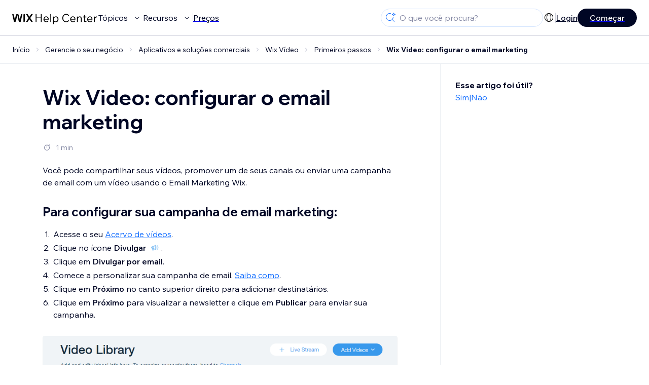

--- FILE ---
content_type: text/html; charset=utf-8
request_url: https://support.wix.com/pt/article/wix-video-configurar-o-email-marketing
body_size: 79152
content:
<!DOCTYPE html><html lang="pt"><head><meta charSet="utf-8" data-next-head=""/><meta name="viewport" content="width=device-width, initial-scale=1.0, maximum-scale=5" data-next-head=""/><title data-next-head="">Wix Video: configurar o email marketing | Central de Ajuda | Wix.com</title><link rel="icon" sizes="192x192" href="https://www.wix.com/favicon.ico" type="image/x-icon" data-next-head=""/><link rel="apple-touch-icon" href="https://www.wix.com/favicon.ico" type="image/x-icon" data-next-head=""/><link rel="shortcut icon" href="https://www.wix.com/favicon.ico" type="image/x-icon" data-next-head=""/><base href="//support.wix.com/pt" data-next-head=""/><meta http-equiv="content-type" content="text/html; charset=UTF-8" data-next-head=""/><meta http-equiv="content-language" content="pt" data-next-head=""/><meta name="google-site-verification" content="caM2lnCRLah4A1mGepO9qL_hg8cqHdh3UzqMkNMaNAA" data-next-head=""/><meta name="msvalidate.01" content="EAC08BFE95D1B32E67B9383E0D78B5E3" data-next-head=""/><meta name="description" content="Para mais informação sobre $CATEGORY_TITLE, visite a seção de Perguntas Frequentes" data-next-head=""/><meta name="og:description" content="Para mais informação sobre $CATEGORY_TITLE, visite a seção de Perguntas Frequentes" data-next-head=""/><meta name="twitter:description" content="Para mais informação sobre $CATEGORY_TITLE, visite a seção de Perguntas Frequentes" data-next-head=""/><meta name="og:title" content="Wix Video: configurar o email marketing | Central de Ajuda | Wix.com" data-next-head=""/><meta property="og:url" content="https://support.wix.com/pt/article/wix-video-configurar-o-email-marketing" data-next-head=""/><meta property="og:type" content="website" data-next-head=""/><meta property="og:image" content="https://d2x3xhvgiqkx42.cloudfront.net/12345678-1234-1234-1234-1234567890ab/9bcef656-8661-40a7-8a59-7990c7f865e5/2018/03/06/acae4116-f4a0-446d-a19d-6450a5bd151d.jpg" data-next-head=""/><meta name="twitter:title" content="Wix Video: configurar o email marketing | Central de Ajuda | Wix.com" data-next-head=""/><meta name="twitter:image:src" content="https://d2x3xhvgiqkx42.cloudfront.net/12345678-1234-1234-1234-1234567890ab/9bcef656-8661-40a7-8a59-7990c7f865e5/2018/03/06/acae4116-f4a0-446d-a19d-6450a5bd151d.jpg" data-next-head=""/><link rel="canonical" href="https://support.wix.com/pt/article/wix-video-configurar-o-email-marketing" data-next-head=""/><link rel="alternate" hrefLang="de" href="https://support.wix.com/de/article/einrichten-von-e-mail-marketing-für-wix-video" data-next-head=""/><link rel="alternate" hrefLang="en" href="https://support.wix.com/en/article/setting-up-email-marketing-for-wix-video" data-next-head=""/><link rel="alternate" hrefLang="es" href="https://support.wix.com/es/article/wix-video-configurar-el-email-marketing" data-next-head=""/><link rel="alternate" hrefLang="fr" href="https://support.wix.com/fr/article/paramétrer-un-e-mail-marketing-pour-wix-video" data-next-head=""/><link rel="alternate" hrefLang="he" href="https://support.wix.com/he/article/wix-video-איך-להגדיר-שיווק-במייל" data-next-head=""/><link rel="alternate" hrefLang="it" href="https://support.wix.com/it/article/configurare-email-marketing-per-wix-video" data-next-head=""/><link rel="alternate" hrefLang="ja" href="https://support.wix.com/ja/article/wix-ビデオ：宣伝メールを設定する" data-next-head=""/><link rel="alternate" hrefLang="ko" href="https://support.wix.com/ko/article/wix-동영상을-위한-이메일-마케팅-설정하기" data-next-head=""/><link rel="alternate" hrefLang="nl" href="https://support.wix.com/nl/article/wix-video-e-mailmarketing-instellen" data-next-head=""/><link rel="alternate" hrefLang="pl" href="https://support.wix.com/pl/article/wix-video-—-konfigurowanie-email-marketing" data-next-head=""/><link rel="alternate" hrefLang="pt" href="https://support.wix.com/pt/article/wix-video-configurar-o-email-marketing" data-next-head=""/><link rel="alternate" hrefLang="ru" href="https://support.wix.com/ru/article/настройка-маркетинговой-рассылки-для-wix-video" data-next-head=""/><link rel="alternate" hrefLang="tr" href="https://support.wix.com/tr/article/wix-video-e-posta-pazarlama-ayarlama" data-next-head=""/><link rel="alternate" hrefLang="x-default" href="https://support.wix.com/en/article/setting-up-email-marketing-for-wix-video" data-next-head=""/><link rel="stylesheet" href="//static.parastorage.com/unpkg/@wix/wix-fonts@1.14.0/madefor.min.css"/>
<link rel="stylesheet" href="//static.parastorage.com/services/wix-footer/87401393d623062e888c51306c535f25268cfd21b9ba0fdcb899bf30/app.min.css"/>
<script id="wix-footer-script" defer="" src="//static.parastorage.com/services/wix-footer/87401393d623062e888c51306c535f25268cfd21b9ba0fdcb899bf30/app.bundle.min.js"></script>
<script>
  window.document.getElementById('wix-footer-script').onload = function () {
    var config = {"brand":"wix","language":"pt","header":false,"footer":true,"languagePickerList":["de","en","es","fr","he","it","ja","ko","nl","pt","ru","tr","uk"],"postLogin":"https:\u002F\u002Fsupport.wix.com\u002Fpt\u002Farticle\u002Fwix-video-configurar-o-email-marketing","postSignUp":"https:\u002F\u002Fsupport.wix.com\u002Fpt\u002Farticle\u002Fwix-video-configurar-o-email-marketing","exposeApi":true,"stickyBehaviour":"none","showTooltipOnLogo":true,"postSignOut":"https:\u002F\u002Fsupport.wix.com\u002F\u002Faccount\u002Flogout?redirectUrl=https:\u002F\u002Fsupport.wix.com\u002Fpt"};

    if (typeof config === 'string') {
      config = JSON.parse(config)
    }

    window.WixFooter.render({...config, target: document.querySelector('#WIX_FOOTER'), replaceTarget: true})
  };
</script>
<link rel="preload" href="https://static.parastorage.com/services/kb-client-nextjs/dist/_next/static/css/c9822158b75ebd72.css" as="style"/><link rel="stylesheet" href="https://static.parastorage.com/services/kb-client-nextjs/dist/_next/static/css/c9822158b75ebd72.css" data-n-g=""/><link rel="preload" href="https://static.parastorage.com/services/kb-client-nextjs/dist/_next/static/css/ae23552f218a913d.css" as="style"/><link rel="stylesheet" href="https://static.parastorage.com/services/kb-client-nextjs/dist/_next/static/css/ae23552f218a913d.css" data-n-p=""/><noscript data-n-css=""></noscript><script defer="" nomodule="" src="https://static.parastorage.com/services/kb-client-nextjs/dist/_next/static/chunks/polyfills-42372ed130431b0a.js"></script><script src="https://static.parastorage.com/services/kb-client-nextjs/dist/_next/static/chunks/webpack-d0ffd1f9b349a687.js" defer=""></script><script src="https://static.parastorage.com/services/kb-client-nextjs/dist/_next/static/chunks/framework-5b804252ceaa7219.js" defer=""></script><script src="https://static.parastorage.com/services/kb-client-nextjs/dist/_next/static/chunks/main-c49cc85d31cb4080.js" defer=""></script><script src="https://static.parastorage.com/services/kb-client-nextjs/dist/_next/static/chunks/pages/_app-a2bc3eb714f2cb57.js" defer=""></script><script src="https://static.parastorage.com/services/kb-client-nextjs/dist/_next/static/chunks/56c12eb5-3dbbe526f9626b1f.js" defer=""></script><script src="https://static.parastorage.com/services/kb-client-nextjs/dist/_next/static/chunks/0f47b3b7-8124c0a960531d74.js" defer=""></script><script src="https://static.parastorage.com/services/kb-client-nextjs/dist/_next/static/chunks/493-cdf1fd12f260cb46.js" defer=""></script><script src="https://static.parastorage.com/services/kb-client-nextjs/dist/_next/static/chunks/1642-0ccaa2982d600b3c.js" defer=""></script><script src="https://static.parastorage.com/services/kb-client-nextjs/dist/_next/static/chunks/716-293c69faf4a5d461.js" defer=""></script><script src="https://static.parastorage.com/services/kb-client-nextjs/dist/_next/static/chunks/5392-1232f996faf88d13.js" defer=""></script><script src="https://static.parastorage.com/services/kb-client-nextjs/dist/_next/static/chunks/pages/article/%5BarticleTitle%5D-7116b4c63c3946a8.js" defer=""></script><script src="https://static.parastorage.com/services/kb-client-nextjs/dist/_next/static/W7uWsxMFDzcdfRrvf02z5/_buildManifest.js" defer=""></script><script src="https://static.parastorage.com/services/kb-client-nextjs/dist/_next/static/W7uWsxMFDzcdfRrvf02z5/_ssgManifest.js" defer=""></script></head><body id="helpcenter"><div id="__next"><span data-newcolorsbranding="true" class="wds_1_231_0_newColorsBranding__root wds_1_231_0_madefordisplay__madefordisplay wds_1_231_0_madefor__madefor"><div data-hook="header" class="wds_1_231_0_Box__root wds_1_231_0_Box---direction-10-horizontal wds_1_231_0_Box---alignItems-13-space-between wds_1_231_0_Box---justifyContent-6-middle Header_wrapper__E_V79" style="--wds_1_231_0_Box-gap:0"><div class="wds_1_231_0_Box__root wds_1_231_0_Box---direction-10-horizontal" style="--wds_1_231_0_Box-gap:calc(8 * var(--wds-space-100, 6px))"><a class="HeaderLeft_logoCTA__VgSdQ" data-hook="header-logo" href="/pt"><img alt="header-logo" loading="eager" width="170" height="29" decoding="async" data-nimg="1" style="color:transparent" src="https://static.parastorage.com/services/kb-client-nextjs/dist/public/images/header/header-logo.svg"/></a><div class="wds_1_231_0_Box__root wds_1_231_0_Box---direction-10-horizontal wds_1_231_0_Box---justifyContent-6-middle" style="--wds_1_231_0_Box-gap:calc(3 * var(--wds-space-100, 6px))"><button data-hook="header-topics" data-skin="dark" data-weight="thin" data-underline="none" data-size="medium" class="wds_1_231_0_ButtonCore__root wds_1_231_0_Focusable__root wds_1_231_0_TextButton__root wds_1_231_0_TextButton---skin-4-dark wds_1_231_0_TextButton---underline-4-none wds_1_231_0_TextButton---weight-4-thin wds_1_231_0_TextButton---size-6-medium HeaderLeft_textButton__mywLB" type="button" tabindex="0" aria-disabled="false"><span class="wds_1_231_0_ButtonCore__content">Tópicos</span><svg viewBox="0 0 24 24" fill="currentColor" width="24" height="24" class="wds_1_231_0_ButtonCore__suffix" data-hook="suffix-icon"><path d="M8.14644661,10.1464466 C8.34170876,9.95118446 8.65829124,9.95118446 8.85355339,10.1464466 L12.4989857,13.7981758 L16.1502401,10.1464466 C16.3455022,9.95118446 16.6620847,9.95118446 16.8573469,10.1464466 C17.052609,10.3417088 17.052609,10.6582912 16.8573469,10.8535534 L12.4989857,15.2123894 L8.14644661,10.8535534 C7.95118446,10.6582912 7.95118446,10.3417088 8.14644661,10.1464466 Z"></path></svg></button><button data-hook="header-resources" data-skin="dark" data-weight="thin" data-underline="none" data-size="medium" class="wds_1_231_0_ButtonCore__root wds_1_231_0_Focusable__root wds_1_231_0_TextButton__root wds_1_231_0_TextButton---skin-4-dark wds_1_231_0_TextButton---underline-4-none wds_1_231_0_TextButton---weight-4-thin wds_1_231_0_TextButton---size-6-medium HeaderLeft_textButton__mywLB" type="button" tabindex="0" aria-disabled="false"><span class="wds_1_231_0_ButtonCore__content">Recursos</span><svg viewBox="0 0 24 24" fill="currentColor" width="24" height="24" class="wds_1_231_0_ButtonCore__suffix" data-hook="suffix-icon"><path d="M8.14644661,10.1464466 C8.34170876,9.95118446 8.65829124,9.95118446 8.85355339,10.1464466 L12.4989857,13.7981758 L16.1502401,10.1464466 C16.3455022,9.95118446 16.6620847,9.95118446 16.8573469,10.1464466 C17.052609,10.3417088 17.052609,10.6582912 16.8573469,10.8535534 L12.4989857,15.2123894 L8.14644661,10.8535534 C7.95118446,10.6582912 7.95118446,10.3417088 8.14644661,10.1464466 Z"></path></svg></button><div class="wds_1_231_0_Box__root wds_1_231_0_Box---direction-10-horizontal" style="width:1px;height:20px;background-color:var(--wsr-color-D55, #CFD1DC);--wds_1_231_0_Box-gap:0"></div><a href="https://pt.wix.com/premium-purchase-plan/dynamo" target="_blank" rel="noreferrer" data-hook="header-pricing"><button data-skin="dark" data-underline="none" data-size="medium" class="wds_1_231_0_ButtonCore__root wds_1_231_0_Focusable__root wds_1_231_0_TextButton__root wds_1_231_0_TextButton---skin-4-dark wds_1_231_0_TextButton---underline-4-none wds_1_231_0_TextButton---size-6-medium HeaderLeft_textButton__mywLB" type="button" tabindex="0" aria-disabled="false"><span class="wds_1_231_0_ButtonCore__content">Preços</span></button></a></div></div><div class="wds_1_231_0_Box__root wds_1_231_0_Box---direction-10-horizontal" style="--wds_1_231_0_Box-gap:calc(2 * var(--wds-space-100, 6px))"><div class="SearchBarModal_searchBarModal___PHD5"><div class="wds_1_231_0_Input__root wds_1_231_0_Input---size-6-medium wds_1_231_0_Input---border-8-standard SearchBarModal_searchBarModalCTA__PiMGe" data-hook="search-bar-modal-entry-point" data-input-root="true" data-size="medium" data-prefix="true" data-focus="false"><div class="wds_1_231_0_Input__wrapper"><div class="wds_1_231_0_IconAffix__root wds_1_231_0_IconAffix---size-6-medium wds_1_231_0_IconAffix--inPrefix"><svg viewBox="0 0 24 24" fill="currentColor" width="24px" height="24px"><path d="M18.5 2a.5.5 0 0 1 .49.402l.108.539A2.5 2.5 0 0 0 21.06 4.9l.54.109a.5.5 0 0 1 0 .98l-.54.108A2.5 2.5 0 0 0 19.1 8.06l-.109.54a.5.5 0 0 1-.98 0l-.108-.54A2.5 2.5 0 0 0 15.94 6.1l-.54-.109a.5.5 0 0 1 0-.98l.54-.108A2.5 2.5 0 0 0 17.9 2.94l.109-.54A.5.5 0 0 1 18.5 2Zm0 2.168A3.504 3.504 0 0 1 17.169 5.5 3.504 3.504 0 0 1 18.5 6.832 3.504 3.504 0 0 1 19.831 5.5 3.504 3.504 0 0 1 18.5 4.168ZM10.5 3c.877 0 1.718.15 2.5.427v1.071A6.5 6.5 0 1 0 16.981 11h1.003a7.468 7.468 0 0 1-1.839 4.438l3.709 3.708a.5.5 0 0 1-.708.708l-3.708-3.709A7.5 7.5 0 1 1 10.5 3Z"></path></svg></div><input data-hook="wsr-input" data-mask="false" class="wds_1_231_0_Input__input" style="text-overflow:clip" placeholder="O que você procura?" readonly="" maxLength="524288" value=""/></div></div><div data-hook="search-bar-modal"></div></div><div class="wds_1_231_0_Box__root wds_1_231_0_Box---direction-10-horizontal wds_1_231_0_Box---justifyContent-6-middle" style="--wds_1_231_0_Box-gap:calc(2 * var(--wds-space-100, 6px))"><div data-hook="header-language-menu" data-popover-root="true" data-list-type="action" class="wds_1_231_0_PopoverNext__root wds_1_231_0_DropdownBase__root wds_1_231_0_DropdownBase--withWidth wds_1_231_0_PopoverMenu__root LanguageMenu_languageMenu__4uCux"><div data-hook="header-language-menu-trigger" class="wds_1_231_0_PopoverNextTrigger__root wds_1_231_0_DropdownBase__trigger" aria-expanded="false" aria-haspopup="dialog"><svg viewBox="0 0 24 24" fill="currentColor" width="24" height="24" data-hook="header-language-menu-button" class="LanguageMenu_languageMenuIcon__MX1yd"><path d="M4.42676427,15 L7.19778729,15 C7.069206,14.209578 7,13.3700549 7,12.5 C7,11.6299451 7.069206,10.790422 7.19778729,10 L4.42676427,10 C4.15038555,10.7819473 4,11.6234114 4,12.5 C4,13.3765886 4.15038555,14.2180527 4.42676427,15 Z M4.86504659,16 C5.7403587,17.6558985 7.21741102,18.9446239 9.0050441,19.5750165 C8.30729857,18.6953657 7.74701714,17.4572396 7.39797964,16 L4.86504659,16 Z M18.5732357,15 C18.8496144,14.2180527 19,13.3765886 19,12.5 C19,11.6234114 18.8496144,10.7819473 18.5732357,10 L15.8022127,10 C15.930794,10.790422 16,11.6299451 16,12.5 C16,13.3700549 15.930794,14.209578 15.8022127,15 L18.5732357,15 Z M18.1349534,16 L15.6020204,16 C15.2529829,17.4572396 14.6927014,18.6953657 13.9949559,19.5750165 C15.782589,18.9446239 17.2596413,17.6558985 18.1349534,16 Z M8.21230689,15 L14.7876931,15 C14.9240019,14.2216581 15,13.3811544 15,12.5 C15,11.6188456 14.9240019,10.7783419 14.7876931,10 L8.21230689,10 C8.07599807,10.7783419 8,11.6188456 8,12.5 C8,13.3811544 8.07599807,14.2216581 8.21230689,15 Z M8.42865778,16 C9.05255412,18.3998027 10.270949,20 11.5,20 C12.729051,20 13.9474459,18.3998027 14.5713422,16 L8.42865778,16 Z M4.86504659,9 L7.39797964,9 C7.74701714,7.54276045 8.30729857,6.30463431 9.0050441,5.42498347 C7.21741102,6.05537614 5.7403587,7.34410146 4.86504659,9 Z M18.1349534,9 C17.2596413,7.34410146 15.782589,6.05537614 13.9949559,5.42498347 C14.6927014,6.30463431 15.2529829,7.54276045 15.6020204,9 L18.1349534,9 Z M8.42865778,9 L14.5713422,9 C13.9474459,6.60019727 12.729051,5 11.5,5 C10.270949,5 9.05255412,6.60019727 8.42865778,9 Z M11.5,21 C6.80557963,21 3,17.1944204 3,12.5 C3,7.80557963 6.80557963,4 11.5,4 C16.1944204,4 20,7.80557963 20,12.5 C20,17.1944204 16.1944204,21 11.5,21 Z"></path></svg></div></div><div class="wds_1_231_0_Box__root wds_1_231_0_Box---direction-10-horizontal wds_1_231_0_Box---justifyContent-6-middle" style="--wds_1_231_0_Box-gap:calc(3 * var(--wds-space-100, 6px))"><div class="wds_1_231_0_Box__root wds_1_231_0_Box---direction-10-horizontal" style="width:1px;height:20px;background-color:var(--wsr-color-D55, #CFD1DC);--wds_1_231_0_Box-gap:0"></div><a href="https://users.wix.com/signin?view=sign-up&amp;sendEmail=true&amp;loginCompName=SignUp_Mobile&amp;referralInfo=SignUp_Mobile&amp;postSignUp=https://support.wix.com/pt/article/wix-video-configurar-o-email-marketing&amp;postLogin=https://support.wix.com/pt/article/wix-video-configurar-o-email-marketing&amp;loginDialogContext=login&amp;originUrl=https://support.wix.com/pt/article/wix-video-configurar-o-email-marketing&amp;forceRender=true" rel="noreferrer" data-hook="header-login"><button data-skin="dark" data-weight="normal" data-underline="always" data-size="medium" class="wds_1_231_0_ButtonCore__root wds_1_231_0_Focusable__root wds_1_231_0_TextButton__root wds_1_231_0_TextButton---skin-4-dark wds_1_231_0_TextButton---underline-6-always wds_1_231_0_TextButton---weight-6-normal wds_1_231_0_TextButton---size-6-medium NotLoggedIn_textButton__TwQrC" type="button" tabindex="0" aria-disabled="false"><span class="wds_1_231_0_ButtonCore__content">Login</span></button></a></div><a href="https://users.wix.com/signin?view=sign-up&amp;sendEmail=true&amp;loginCompName=SignUp_Mobile&amp;referralInfo=SignUp_Mobile&amp;postSignUp=https://support.wix.com/pt/article/wix-video-configurar-o-email-marketing&amp;postLogin=https://support.wix.com/pt/article/wix-video-configurar-o-email-marketing&amp;loginDialogContext=signup&amp;originUrl=https://support.wix.com/pt/article/wix-video-configurar-o-email-marketing" target="_blank" rel="noreferrer" data-hook="header-get-started"><button data-size="medium" data-skin="dark" class="wds_1_231_0_ButtonCore__root wds_1_231_0_Focusable__root wds_1_231_0_Button__root wds_1_231_0_Button---skin-4-dark wds_1_231_0_Button---priority-7-primary wds_1_231_0_Button---size-6-medium" type="button" tabindex="0"><span class="wds_1_231_0_ButtonCore__content">Começar</span></button></a></div></div><div data-hook="header-expandable-menu" class="wds_1_231_0_Box__root wds_1_231_0_Box---direction-8-vertical ExpandableMenu_expandableMenu__FQvwQ" style="--wds_1_231_0_Box-gap:0"><div class="wds_1_231_0_Box__root wds_1_231_0_Box---direction-10-horizontal ExpandableMenu_itemsAndPreview__o36IX" style="--wds_1_231_0_Box-gap:0"><div class="wds_1_231_0_Box__root wds_1_231_0_Box---direction-10-horizontal ExpandableMenu_items__oZUNF" style="--wds_1_231_0_Box-gap:0"><div class="ExpandableMenu_item__01lTD"><div class="wds_1_231_0_Box__root wds_1_231_0_Box---direction-8-vertical" style="width:100%;--wds_1_231_0_Box-gap:calc(1 * var(--wds-space-100, 6px))"><a data-hook="header-expandable-menu-item-link" href="/pt/primeiros-passos"><button data-hook="header-expandable-menu-item-name" data-skin="dark" data-weight="bold" data-underline="none" data-size="medium" class="wds_1_231_0_ButtonCore__root wds_1_231_0_Focusable__root wds_1_231_0_TextButton__root wds_1_231_0_TextButton---skin-4-dark wds_1_231_0_TextButton---underline-4-none wds_1_231_0_TextButton---weight-4-bold wds_1_231_0_TextButton---size-6-medium wds_1_231_0_TextButton--ellipsis ExpandableMenuItem_itemName__p8_kr" type="button" tabindex="0" aria-disabled="false"><span class="wds_1_231_0_ButtonCore__content wds_1_231_0_TextComponent__text wds_1_231_0_TextComponent---ellipsisLines-10-singleLine">Primeiros passos</span></button></a><span data-hook="header-expandable-menu-item-description" data-mask="false" class="wds_1_231_0_Text__root wds_1_231_0_Text---size-6-medium wds_1_231_0_Text--secondary wds_1_231_0_Text---skin-8-standard wds_1_231_0_Text---weight-4-thin wds_1_231_0_Text---list-style-9-checkmark wds_1_231_0_Text---overflow-wrap-6-normal" data-size="medium" data-secondary="true" data-skin="standard" data-light="false" data-weight="thin" data-widows="false" data-list-style="checkmark" data-overflow-wrap="normal">Confira como usar o Wix para construir seu site e negócio.</span></div></div><div class="ExpandableMenu_item__01lTD"><div class="wds_1_231_0_Box__root wds_1_231_0_Box---direction-8-vertical" style="width:100%;--wds_1_231_0_Box-gap:calc(1 * var(--wds-space-100, 6px))"><a data-hook="header-expandable-menu-item-link" href="/pt/crie-o-seu-site"><button data-hook="header-expandable-menu-item-name" data-skin="dark" data-weight="bold" data-underline="none" data-size="medium" class="wds_1_231_0_ButtonCore__root wds_1_231_0_Focusable__root wds_1_231_0_TextButton__root wds_1_231_0_TextButton---skin-4-dark wds_1_231_0_TextButton---underline-4-none wds_1_231_0_TextButton---weight-4-bold wds_1_231_0_TextButton---size-6-medium wds_1_231_0_TextButton--ellipsis ExpandableMenuItem_itemName__p8_kr" type="button" tabindex="0" aria-disabled="false"><span class="wds_1_231_0_ButtonCore__content wds_1_231_0_TextComponent__text wds_1_231_0_TextComponent---ellipsisLines-10-singleLine">Crie o seu site</span></button></a><span data-hook="header-expandable-menu-item-description" data-mask="false" class="wds_1_231_0_Text__root wds_1_231_0_Text---size-6-medium wds_1_231_0_Text--secondary wds_1_231_0_Text---skin-8-standard wds_1_231_0_Text---weight-4-thin wds_1_231_0_Text---list-style-9-checkmark wds_1_231_0_Text---overflow-wrap-6-normal" data-size="medium" data-secondary="true" data-skin="standard" data-light="false" data-weight="thin" data-widows="false" data-list-style="checkmark" data-overflow-wrap="normal">Personalize e gerencie seu site com os recursos do Wix.</span></div></div><div class="ExpandableMenu_item__01lTD"><div class="wds_1_231_0_Box__root wds_1_231_0_Box---direction-8-vertical" style="width:100%;--wds_1_231_0_Box-gap:calc(1 * var(--wds-space-100, 6px))"><a data-hook="header-expandable-menu-item-link" href="/pt/conta-e-faturamento"><button data-hook="header-expandable-menu-item-name" data-skin="dark" data-weight="bold" data-underline="none" data-size="medium" class="wds_1_231_0_ButtonCore__root wds_1_231_0_Focusable__root wds_1_231_0_TextButton__root wds_1_231_0_TextButton---skin-4-dark wds_1_231_0_TextButton---underline-4-none wds_1_231_0_TextButton---weight-4-bold wds_1_231_0_TextButton---size-6-medium wds_1_231_0_TextButton--ellipsis ExpandableMenuItem_itemName__p8_kr" type="button" tabindex="0" aria-disabled="false"><span class="wds_1_231_0_ButtonCore__content wds_1_231_0_TextComponent__text wds_1_231_0_TextComponent---ellipsisLines-10-singleLine">Conta e faturamento</span></button></a><span data-hook="header-expandable-menu-item-description" data-mask="false" class="wds_1_231_0_Text__root wds_1_231_0_Text---size-6-medium wds_1_231_0_Text--secondary wds_1_231_0_Text---skin-8-standard wds_1_231_0_Text---weight-4-thin wds_1_231_0_Text---list-style-9-checkmark wds_1_231_0_Text---overflow-wrap-6-normal" data-size="medium" data-secondary="true" data-skin="standard" data-light="false" data-weight="thin" data-widows="false" data-list-style="checkmark" data-overflow-wrap="normal">Gerencie assinaturas, planos e faturas.</span></div></div><div class="ExpandableMenu_item__01lTD"><div class="wds_1_231_0_Box__root wds_1_231_0_Box---direction-8-vertical" style="width:100%;--wds_1_231_0_Box-gap:calc(1 * var(--wds-space-100, 6px))"><a data-hook="header-expandable-menu-item-link" href="/pt/use-os-apps-mobile-do-wix"><button data-hook="header-expandable-menu-item-name" data-skin="dark" data-weight="bold" data-underline="none" data-size="medium" class="wds_1_231_0_ButtonCore__root wds_1_231_0_Focusable__root wds_1_231_0_TextButton__root wds_1_231_0_TextButton---skin-4-dark wds_1_231_0_TextButton---underline-4-none wds_1_231_0_TextButton---weight-4-bold wds_1_231_0_TextButton---size-6-medium wds_1_231_0_TextButton--ellipsis ExpandableMenuItem_itemName__p8_kr" type="button" tabindex="0" aria-disabled="false"><span class="wds_1_231_0_ButtonCore__content wds_1_231_0_TextComponent__text wds_1_231_0_TextComponent---ellipsisLines-10-singleLine">Use os apps mobile do Wix</span></button></a><span data-hook="header-expandable-menu-item-description" data-mask="false" class="wds_1_231_0_Text__root wds_1_231_0_Text---size-6-medium wds_1_231_0_Text--secondary wds_1_231_0_Text---skin-8-standard wds_1_231_0_Text---weight-4-thin wds_1_231_0_Text---list-style-9-checkmark wds_1_231_0_Text---overflow-wrap-6-normal" data-size="medium" data-secondary="true" data-skin="standard" data-light="false" data-weight="thin" data-widows="false" data-list-style="checkmark" data-overflow-wrap="normal">Administre seu negócio e conecte-se com os membros.</span></div></div><div class="ExpandableMenu_item__01lTD"><div class="wds_1_231_0_Box__root wds_1_231_0_Box---direction-8-vertical" style="width:100%;--wds_1_231_0_Box-gap:calc(1 * var(--wds-space-100, 6px))"><a data-hook="header-expandable-menu-item-link" href="/pt/conecte-um-dom%C3%ADnio"><button data-hook="header-expandable-menu-item-name" data-skin="dark" data-weight="bold" data-underline="none" data-size="medium" class="wds_1_231_0_ButtonCore__root wds_1_231_0_Focusable__root wds_1_231_0_TextButton__root wds_1_231_0_TextButton---skin-4-dark wds_1_231_0_TextButton---underline-4-none wds_1_231_0_TextButton---weight-4-bold wds_1_231_0_TextButton---size-6-medium wds_1_231_0_TextButton--ellipsis ExpandableMenuItem_itemName__p8_kr" type="button" tabindex="0" aria-disabled="false"><span class="wds_1_231_0_ButtonCore__content wds_1_231_0_TextComponent__text wds_1_231_0_TextComponent---ellipsisLines-10-singleLine">Conecte um domínio</span></button></a><span data-hook="header-expandable-menu-item-description" data-mask="false" class="wds_1_231_0_Text__root wds_1_231_0_Text---size-6-medium wds_1_231_0_Text--secondary wds_1_231_0_Text---skin-8-standard wds_1_231_0_Text---weight-4-thin wds_1_231_0_Text---list-style-9-checkmark wds_1_231_0_Text---overflow-wrap-6-normal" data-size="medium" data-secondary="true" data-skin="standard" data-light="false" data-weight="thin" data-widows="false" data-list-style="checkmark" data-overflow-wrap="normal">Compre, conecte ou transfira um domínio para o seu site.</span></div></div><div class="ExpandableMenu_item__01lTD"><div class="wds_1_231_0_Box__root wds_1_231_0_Box---direction-8-vertical" style="width:100%;--wds_1_231_0_Box-gap:calc(1 * var(--wds-space-100, 6px))"><a data-hook="header-expandable-menu-item-link" href="/pt/gerencie-o-seu-neg%C3%B3cio"><button data-hook="header-expandable-menu-item-name" data-skin="dark" data-weight="bold" data-underline="none" data-size="medium" class="wds_1_231_0_ButtonCore__root wds_1_231_0_Focusable__root wds_1_231_0_TextButton__root wds_1_231_0_TextButton---skin-4-dark wds_1_231_0_TextButton---underline-4-none wds_1_231_0_TextButton---weight-4-bold wds_1_231_0_TextButton---size-6-medium wds_1_231_0_TextButton--ellipsis ExpandableMenuItem_itemName__p8_kr" type="button" tabindex="0" aria-disabled="false"><span class="wds_1_231_0_ButtonCore__content wds_1_231_0_TextComponent__text wds_1_231_0_TextComponent---ellipsisLines-10-singleLine">Gerencie o seu negócio</span></button></a><span data-hook="header-expandable-menu-item-description" data-mask="false" class="wds_1_231_0_Text__root wds_1_231_0_Text---size-6-medium wds_1_231_0_Text--secondary wds_1_231_0_Text---skin-8-standard wds_1_231_0_Text---weight-4-thin wds_1_231_0_Text---list-style-9-checkmark wds_1_231_0_Text---overflow-wrap-6-normal" data-size="medium" data-secondary="true" data-skin="standard" data-light="false" data-weight="thin" data-widows="false" data-list-style="checkmark" data-overflow-wrap="normal">Expanda seu negócio e presença online.</span></div></div><div class="ExpandableMenu_item__01lTD"><div class="wds_1_231_0_Box__root wds_1_231_0_Box---direction-8-vertical" style="width:100%;--wds_1_231_0_Box-gap:calc(1 * var(--wds-space-100, 6px))"><a data-hook="header-expandable-menu-item-link" href="/pt/promova-o-seu-site"><button data-hook="header-expandable-menu-item-name" data-skin="dark" data-weight="bold" data-underline="none" data-size="medium" class="wds_1_231_0_ButtonCore__root wds_1_231_0_Focusable__root wds_1_231_0_TextButton__root wds_1_231_0_TextButton---skin-4-dark wds_1_231_0_TextButton---underline-4-none wds_1_231_0_TextButton---weight-4-bold wds_1_231_0_TextButton---size-6-medium wds_1_231_0_TextButton--ellipsis ExpandableMenuItem_itemName__p8_kr" type="button" tabindex="0" aria-disabled="false"><span class="wds_1_231_0_ButtonCore__content wds_1_231_0_TextComponent__text wds_1_231_0_TextComponent---ellipsisLines-10-singleLine">Promova o seu site</span></button></a><span data-hook="header-expandable-menu-item-description" data-mask="false" class="wds_1_231_0_Text__root wds_1_231_0_Text---size-6-medium wds_1_231_0_Text--secondary wds_1_231_0_Text---skin-8-standard wds_1_231_0_Text---weight-4-thin wds_1_231_0_Text---list-style-9-checkmark wds_1_231_0_Text---overflow-wrap-6-normal" data-size="medium" data-secondary="true" data-skin="standard" data-light="false" data-weight="thin" data-widows="false" data-list-style="checkmark" data-overflow-wrap="normal">Aumente sua visibilidade com recursos de SEO e marketing.</span></div></div><div class="ExpandableMenu_item__01lTD"><div class="wds_1_231_0_Box__root wds_1_231_0_Box---direction-8-vertical" style="width:100%;--wds_1_231_0_Box-gap:calc(1 * var(--wds-space-100, 6px))"><a data-hook="header-expandable-menu-item-link" href="/pt/wix-studio-parceiros-e-empresas"><button data-hook="header-expandable-menu-item-name" data-skin="dark" data-weight="bold" data-underline="none" data-size="medium" class="wds_1_231_0_ButtonCore__root wds_1_231_0_Focusable__root wds_1_231_0_TextButton__root wds_1_231_0_TextButton---skin-4-dark wds_1_231_0_TextButton---underline-4-none wds_1_231_0_TextButton---weight-4-bold wds_1_231_0_TextButton---size-6-medium wds_1_231_0_TextButton--ellipsis ExpandableMenuItem_itemName__p8_kr" type="button" tabindex="0" aria-disabled="false"><span class="wds_1_231_0_ButtonCore__content wds_1_231_0_TextComponent__text wds_1_231_0_TextComponent---ellipsisLines-10-singleLine">Wix Studio, Parceiros e empresas</span></button></a><span data-hook="header-expandable-menu-item-description" data-mask="false" class="wds_1_231_0_Text__root wds_1_231_0_Text---size-6-medium wds_1_231_0_Text--secondary wds_1_231_0_Text---skin-8-standard wds_1_231_0_Text---weight-4-thin wds_1_231_0_Text---list-style-9-checkmark wds_1_231_0_Text---overflow-wrap-6-normal" data-size="medium" data-secondary="true" data-skin="standard" data-light="false" data-weight="thin" data-widows="false" data-list-style="checkmark" data-overflow-wrap="normal">Acesse recursos avançados e otimize sua produtividade.</span></div></div><div class="ExpandableMenu_item__01lTD"><div class="wds_1_231_0_Box__root wds_1_231_0_Box---direction-8-vertical" style="width:100%;--wds_1_231_0_Box-gap:calc(1 * var(--wds-space-100, 6px))"><a data-hook="header-expandable-menu-item-link" href="/pt/ajuda"><button data-hook="header-expandable-menu-item-name" data-skin="dark" data-weight="bold" data-underline="none" data-size="medium" class="wds_1_231_0_ButtonCore__root wds_1_231_0_Focusable__root wds_1_231_0_TextButton__root wds_1_231_0_TextButton---skin-4-dark wds_1_231_0_TextButton---underline-4-none wds_1_231_0_TextButton---weight-4-bold wds_1_231_0_TextButton---size-6-medium wds_1_231_0_TextButton--ellipsis ExpandableMenuItem_itemName__p8_kr" type="button" tabindex="0" aria-disabled="false"><span class="wds_1_231_0_ButtonCore__content wds_1_231_0_TextComponent__text wds_1_231_0_TextComponent---ellipsisLines-10-singleLine">Ajuda</span></button></a><span data-hook="header-expandable-menu-item-description" data-mask="false" class="wds_1_231_0_Text__root wds_1_231_0_Text---size-6-medium wds_1_231_0_Text--secondary wds_1_231_0_Text---skin-8-standard wds_1_231_0_Text---weight-4-thin wds_1_231_0_Text---list-style-9-checkmark wds_1_231_0_Text---overflow-wrap-6-normal" data-size="medium" data-secondary="true" data-skin="standard" data-light="false" data-weight="thin" data-widows="false" data-list-style="checkmark" data-overflow-wrap="normal">Encontre soluções, problemas conhecidos ou contate-nos.</span></div></div></div><div class="wds_1_231_0_Box__root wds_1_231_0_Box---direction-10-horizontal wds_1_231_0_Box---alignItems-6-center ExpandableMenu_preview__T_vjq" style="--wds_1_231_0_Box-gap:0"><img alt="placeholder-preview-image" loading="lazy" width="330" height="330" decoding="async" data-nimg="1" class="ExpandableMenu_previewImage__XKqfy ExpandableMenu_show__uGeyj ExpandableMenu_topics__eB_Z2" style="color:transparent" src="https://static.parastorage.com/services/kb-client-nextjs/dist/public/images/trending-articles/trending-articles-new.jpg"/></div></div></div><div data-hook="header-expandable-menu" class="wds_1_231_0_Box__root wds_1_231_0_Box---direction-8-vertical ExpandableMenu_expandableMenu__FQvwQ" style="--wds_1_231_0_Box-gap:0"><div class="wds_1_231_0_Box__root wds_1_231_0_Box---direction-10-horizontal ExpandableMenu_itemsAndPreview__o36IX" style="--wds_1_231_0_Box-gap:0"><div class="wds_1_231_0_Box__root wds_1_231_0_Box---direction-8-vertical ExpandableMenu_items__oZUNF" style="--wds_1_231_0_Box-gap:0"><div class="ExpandableMenu_item__01lTD"><div class="wds_1_231_0_Box__root wds_1_231_0_Box---direction-8-vertical" style="width:100%;--wds_1_231_0_Box-gap:calc(1 * var(--wds-space-100, 6px))"><a target="_blank" rel="noreferrer" href="https://www.wix.com/learn" data-hook="header-expandable-menu-item-link"><button data-hook="header-expandable-menu-item-name" data-skin="dark" data-weight="bold" data-underline="none" data-size="medium" class="wds_1_231_0_ButtonCore__root wds_1_231_0_Focusable__root wds_1_231_0_TextButton__root wds_1_231_0_TextButton---skin-4-dark wds_1_231_0_TextButton---underline-4-none wds_1_231_0_TextButton---weight-4-bold wds_1_231_0_TextButton---size-6-medium wds_1_231_0_TextButton--ellipsis ExpandableMenuItem_itemName__p8_kr" type="button" tabindex="0" aria-disabled="false"><span class="wds_1_231_0_ButtonCore__content wds_1_231_0_TextComponent__text wds_1_231_0_TextComponent---ellipsisLines-10-singleLine">Wix Learn</span></button></a><span data-hook="header-expandable-menu-item-description" data-mask="false" class="wds_1_231_0_Text__root wds_1_231_0_Text---size-6-medium wds_1_231_0_Text--secondary wds_1_231_0_Text---skin-8-standard wds_1_231_0_Text---weight-4-thin wds_1_231_0_Text---list-style-9-checkmark wds_1_231_0_Text---overflow-wrap-6-normal" data-size="medium" data-secondary="true" data-skin="standard" data-light="false" data-weight="thin" data-widows="false" data-list-style="checkmark" data-overflow-wrap="normal">Domine novas habilidades com nossos cursos e tutoriais.</span></div></div><div class="ExpandableMenu_item__01lTD"><div class="wds_1_231_0_Box__root wds_1_231_0_Box---direction-8-vertical" style="width:100%;--wds_1_231_0_Box-gap:calc(1 * var(--wds-space-100, 6px))"><a target="_blank" rel="noreferrer" href="https://www.wix.com/blog" data-hook="header-expandable-menu-item-link"><button data-hook="header-expandable-menu-item-name" data-skin="dark" data-weight="bold" data-underline="none" data-size="medium" class="wds_1_231_0_ButtonCore__root wds_1_231_0_Focusable__root wds_1_231_0_TextButton__root wds_1_231_0_TextButton---skin-4-dark wds_1_231_0_TextButton---underline-4-none wds_1_231_0_TextButton---weight-4-bold wds_1_231_0_TextButton---size-6-medium wds_1_231_0_TextButton--ellipsis ExpandableMenuItem_itemName__p8_kr" type="button" tabindex="0" aria-disabled="false"><span class="wds_1_231_0_ButtonCore__content wds_1_231_0_TextComponent__text wds_1_231_0_TextComponent---ellipsisLines-10-singleLine">Blog do Wix</span></button></a><span data-hook="header-expandable-menu-item-description" data-mask="false" class="wds_1_231_0_Text__root wds_1_231_0_Text---size-6-medium wds_1_231_0_Text--secondary wds_1_231_0_Text---skin-8-standard wds_1_231_0_Text---weight-4-thin wds_1_231_0_Text---list-style-9-checkmark wds_1_231_0_Text---overflow-wrap-6-normal" data-size="medium" data-secondary="true" data-skin="standard" data-light="false" data-weight="thin" data-widows="false" data-list-style="checkmark" data-overflow-wrap="normal">Confira nossas dicas de web design, marketing e mais.</span></div></div><div class="ExpandableMenu_item__01lTD"><div class="wds_1_231_0_Box__root wds_1_231_0_Box---direction-8-vertical" style="width:100%;--wds_1_231_0_Box-gap:calc(1 * var(--wds-space-100, 6px))"><a target="_blank" rel="noreferrer" href="https://www.wix.com/seo/learn" data-hook="header-expandable-menu-item-link"><button data-hook="header-expandable-menu-item-name" data-skin="dark" data-weight="bold" data-underline="none" data-size="medium" class="wds_1_231_0_ButtonCore__root wds_1_231_0_Focusable__root wds_1_231_0_TextButton__root wds_1_231_0_TextButton---skin-4-dark wds_1_231_0_TextButton---underline-4-none wds_1_231_0_TextButton---weight-4-bold wds_1_231_0_TextButton---size-6-medium wds_1_231_0_TextButton--ellipsis ExpandableMenuItem_itemName__p8_kr" type="button" tabindex="0" aria-disabled="false"><span class="wds_1_231_0_ButtonCore__content wds_1_231_0_TextComponent__text wds_1_231_0_TextComponent---ellipsisLines-10-singleLine">Learning Hub de SEO</span></button></a><span data-hook="header-expandable-menu-item-description" data-mask="false" class="wds_1_231_0_Text__root wds_1_231_0_Text---size-6-medium wds_1_231_0_Text--secondary wds_1_231_0_Text---skin-8-standard wds_1_231_0_Text---weight-4-thin wds_1_231_0_Text---list-style-9-checkmark wds_1_231_0_Text---overflow-wrap-6-normal" data-size="medium" data-secondary="true" data-skin="standard" data-light="false" data-weight="thin" data-widows="false" data-list-style="checkmark" data-overflow-wrap="normal">Aumente o tráfego orgânico vindo dos motores de busca.</span></div></div><div class="ExpandableMenu_item__01lTD"><div class="wds_1_231_0_Box__root wds_1_231_0_Box---direction-8-vertical" style="width:100%;--wds_1_231_0_Box-gap:calc(1 * var(--wds-space-100, 6px))"><a target="_blank" rel="noreferrer" href="https://dev.wix.com/docs/develop-websites" data-hook="header-expandable-menu-item-link"><button data-hook="header-expandable-menu-item-name" data-skin="dark" data-weight="bold" data-underline="none" data-size="medium" class="wds_1_231_0_ButtonCore__root wds_1_231_0_Focusable__root wds_1_231_0_TextButton__root wds_1_231_0_TextButton---skin-4-dark wds_1_231_0_TextButton---underline-4-none wds_1_231_0_TextButton---weight-4-bold wds_1_231_0_TextButton---size-6-medium wds_1_231_0_TextButton--ellipsis ExpandableMenuItem_itemName__p8_kr" type="button" tabindex="0" aria-disabled="false"><span class="wds_1_231_0_ButtonCore__content wds_1_231_0_TextComponent__text wds_1_231_0_TextComponent---ellipsisLines-10-singleLine">Velo</span></button></a><span data-hook="header-expandable-menu-item-description" data-mask="false" class="wds_1_231_0_Text__root wds_1_231_0_Text---size-6-medium wds_1_231_0_Text--secondary wds_1_231_0_Text---skin-8-standard wds_1_231_0_Text---weight-4-thin wds_1_231_0_Text---list-style-9-checkmark wds_1_231_0_Text---overflow-wrap-6-normal" data-size="medium" data-secondary="true" data-skin="standard" data-light="false" data-weight="thin" data-widows="false" data-list-style="checkmark" data-overflow-wrap="normal">Desenvolva um site único com a nossa plataforma full-stack.</span></div></div><div class="ExpandableMenu_item__01lTD"><div class="wds_1_231_0_Box__root wds_1_231_0_Box---direction-8-vertical" style="width:100%;--wds_1_231_0_Box-gap:calc(1 * var(--wds-space-100, 6px))"><a target="_blank" rel="noreferrer" href="https://www.wix.com/marketplace" data-hook="header-expandable-menu-item-link"><button data-hook="header-expandable-menu-item-name" data-skin="dark" data-weight="bold" data-underline="none" data-size="medium" class="wds_1_231_0_ButtonCore__root wds_1_231_0_Focusable__root wds_1_231_0_TextButton__root wds_1_231_0_TextButton---skin-4-dark wds_1_231_0_TextButton---underline-4-none wds_1_231_0_TextButton---weight-4-bold wds_1_231_0_TextButton---size-6-medium wds_1_231_0_TextButton--ellipsis ExpandableMenuItem_itemName__p8_kr" type="button" tabindex="0" aria-disabled="false"><span class="wds_1_231_0_ButtonCore__content wds_1_231_0_TextComponent__text wds_1_231_0_TextComponent---ellipsisLines-10-singleLine">Contrate um profissional</span></button></a><span data-hook="header-expandable-menu-item-description" data-mask="false" class="wds_1_231_0_Text__root wds_1_231_0_Text---size-6-medium wds_1_231_0_Text--secondary wds_1_231_0_Text---skin-8-standard wds_1_231_0_Text---weight-4-thin wds_1_231_0_Text---list-style-9-checkmark wds_1_231_0_Text---overflow-wrap-6-normal" data-size="medium" data-secondary="true" data-skin="standard" data-light="false" data-weight="thin" data-widows="false" data-list-style="checkmark" data-overflow-wrap="normal">Alcance seus objetivos com a ajuda de um especialista.</span></div></div></div><div class="wds_1_231_0_Box__root wds_1_231_0_Box---direction-10-horizontal wds_1_231_0_Box---alignItems-6-center ExpandableMenu_preview__T_vjq" style="--wds_1_231_0_Box-gap:0"><img alt="placeholder-preview-image" loading="lazy" width="330" height="330" decoding="async" data-nimg="1" class="ExpandableMenu_previewImage__XKqfy ExpandableMenu_show__uGeyj ExpandableMenu_resources__71WAA" style="color:transparent" src="https://static.parastorage.com/services/kb-client-nextjs/dist/public/images/header/resources/placeholder.png"/></div></div></div></div><div class="wds_1_231_0_Box__root wds_1_231_0_Box---direction-8-vertical NotificationBar_notificationBar__81_80" style="--wds_1_231_0_Box-gap:0"><div class="LanguageSupportedNotification_notification__fWMrV"><div class="wds_1_231_0_Notification__root wds_1_231_0_Notification---skin-8-standard wds_1_231_0_Notification---type-6-global" data-hook="language-supported-notification" data-skin="standard" data-type="global"><div class="wds_1_231_0_Notification__animator" style="overflow:hidden;transition:height 200ms;height:0"><div class="wds_1_231_0_Notification__animatorContent"></div></div></div></div></div><div class="wds_1_231_0_Box__root wds_1_231_0_Box---direction-8-vertical page-template PageTemplate_wrapper__Wp45Q" style="--wds_1_231_0_Box-gap:0"><div class="wds_1_231_0_Box__root wds_1_231_0_Box---direction-8-vertical" style="--wds_1_231_0_Box-gap:0"><div data-hook="breadcrumbs" class="wds_1_231_0_Box__root wds_1_231_0_Box---direction-10-horizontal wds_1_231_0_Box---justifyContent-6-middle Breadcrumbs_wrapper__TMjoj" style="--wds_1_231_0_Box-gap:0"><div class="wds_1_231_0_Box__root wds_1_231_0_Box---direction-8-vertical wds_1_231_0_Box---justifyContent-6-middle Breadcrumbs_menu__0tsPr" style="--wds_1_231_0_Box-gap:0;align-content:center"></div><div class="Breadcrumbs_scrollableIndicator__AYwIG"></div><ol tabindex="0" class="Breadcrumbs_breadcrumbs__LiFaq" itemscope="" itemType="https://schema.org/BreadcrumbList"><div class="wds_1_231_0_Box__root wds_1_231_0_Box---direction-10-horizontal" style="--wds_1_231_0_Box-gap:0;align-content:top"><div class="wds_1_231_0_Box__root wds_1_231_0_Box---direction-10-horizontal wds_1_231_0_Box---alignItems-6-center wds_1_231_0_Box---justifyContent-6-middle Breadcrumb_breadcrumbItem__tZDLz" style="--wds_1_231_0_Box-gap:0"><li itemProp="itemListElement" class="BreadcrumbsStructuredData_breadcrumbsStructuredData__hkDSI" itemscope="" itemType="https://schema.org/ListItem"><a class="Breadcrumb_collapseItem__Bs1RZ" data-hook="breadcrumb-link" itemProp="item" href="/pt"><span itemProp="name" data-hook="breadcrumb-link-text" data-mask="false" class="wds_1_231_0_Text__root wds_1_231_0_Text---size-5-small wds_1_231_0_Text---skin-8-standard wds_1_231_0_Text---weight-4-thin wds_1_231_0_Text---list-style-9-checkmark wds_1_231_0_Text---overflow-wrap-6-normal wds_1_231_0_TextComponent__text wds_1_231_0_TextComponent---ellipsisLines-10-singleLine Breadcrumb_breadcrumbItemText__TLZPA Breadcrumb_breadcrumbItemTextLink__PNXpJ" data-size="small" data-secondary="false" data-skin="standard" data-light="false" data-weight="thin" data-widows="false" data-list-style="checkmark" data-overflow-wrap="normal">Início</span></a><meta itemProp="position" content="0"/></li></div></div><div class="wds_1_231_0_Box__root wds_1_231_0_Box---direction-10-horizontal wds_1_231_0_Box---alignItems-6-center wds_1_231_0_Box---justifyContent-6-middle Breadcrumb_breadcrumbItem__tZDLz" style="--wds_1_231_0_Box-gap:0"><div data-hook="breadcrumb-item-separator" class="wds_1_231_0_Box__root wds_1_231_0_Box---direction-10-horizontal Breadcrumb_breadcrumbItemChevron__cwXk_" style="--wds_1_231_0_Box-gap:0"><svg width="18" height="18" viewBox="0 0 18 18" fill="none" xmlns="http://www.w3.org/2000/svg"><path d="M7.5 12L10.5 9L7.5 6" stroke="currentcolor" stroke-linecap="round"></path></svg></div><li itemProp="itemListElement" class="BreadcrumbsStructuredData_breadcrumbsStructuredData__hkDSI" itemscope="" itemType="https://schema.org/ListItem"><a class="Breadcrumb_collapseItem__Bs1RZ" data-hook="breadcrumb-link" itemProp="item" href="/pt/gerencie-o-seu-neg%C3%B3cio"><span itemProp="name" data-hook="breadcrumb-link-text" data-mask="false" class="wds_1_231_0_Text__root wds_1_231_0_Text---size-5-small wds_1_231_0_Text---skin-8-standard wds_1_231_0_Text---weight-4-thin wds_1_231_0_Text---list-style-9-checkmark wds_1_231_0_Text---overflow-wrap-6-normal wds_1_231_0_TextComponent__text wds_1_231_0_TextComponent---ellipsisLines-10-singleLine Breadcrumb_breadcrumbItemText__TLZPA Breadcrumb_breadcrumbItemTextLink__PNXpJ" data-size="small" data-secondary="false" data-skin="standard" data-light="false" data-weight="thin" data-widows="false" data-list-style="checkmark" data-overflow-wrap="normal">Gerencie o seu negócio</span></a><meta itemProp="position" content="1"/></li></div><div class="wds_1_231_0_Box__root wds_1_231_0_Box---direction-10-horizontal wds_1_231_0_Box---alignItems-6-center wds_1_231_0_Box---justifyContent-6-middle Breadcrumb_breadcrumbItem__tZDLz" style="--wds_1_231_0_Box-gap:0"><div data-hook="breadcrumb-item-separator" class="wds_1_231_0_Box__root wds_1_231_0_Box---direction-10-horizontal Breadcrumb_breadcrumbItemChevron__cwXk_" style="--wds_1_231_0_Box-gap:0"><svg width="18" height="18" viewBox="0 0 18 18" fill="none" xmlns="http://www.w3.org/2000/svg"><path d="M7.5 12L10.5 9L7.5 6" stroke="currentcolor" stroke-linecap="round"></path></svg></div><li itemProp="itemListElement" class="BreadcrumbsStructuredData_breadcrumbsStructuredData__hkDSI" itemscope="" itemType="https://schema.org/ListItem"><a class="Breadcrumb_collapseItem__Bs1RZ" data-hook="breadcrumb-link" itemProp="item" href="/pt/aplicativos-e-solu%C3%A7%C3%B5es-comerciais"><span itemProp="name" data-hook="breadcrumb-link-text" data-mask="false" class="wds_1_231_0_Text__root wds_1_231_0_Text---size-5-small wds_1_231_0_Text---skin-8-standard wds_1_231_0_Text---weight-4-thin wds_1_231_0_Text---list-style-9-checkmark wds_1_231_0_Text---overflow-wrap-6-normal wds_1_231_0_TextComponent__text wds_1_231_0_TextComponent---ellipsisLines-10-singleLine Breadcrumb_breadcrumbItemText__TLZPA Breadcrumb_breadcrumbItemTextLink__PNXpJ" data-size="small" data-secondary="false" data-skin="standard" data-light="false" data-weight="thin" data-widows="false" data-list-style="checkmark" data-overflow-wrap="normal">Aplicativos e soluções comerciais</span></a><meta itemProp="position" content="2"/></li></div><div class="wds_1_231_0_Box__root wds_1_231_0_Box---direction-10-horizontal wds_1_231_0_Box---alignItems-6-center wds_1_231_0_Box---justifyContent-6-middle Breadcrumb_breadcrumbItem__tZDLz" style="--wds_1_231_0_Box-gap:0"><div data-hook="breadcrumb-item-separator" class="wds_1_231_0_Box__root wds_1_231_0_Box---direction-10-horizontal Breadcrumb_breadcrumbItemChevron__cwXk_" style="--wds_1_231_0_Box-gap:0"><svg width="18" height="18" viewBox="0 0 18 18" fill="none" xmlns="http://www.w3.org/2000/svg"><path d="M7.5 12L10.5 9L7.5 6" stroke="currentcolor" stroke-linecap="round"></path></svg></div><li itemProp="itemListElement" class="BreadcrumbsStructuredData_breadcrumbsStructuredData__hkDSI" itemscope="" itemType="https://schema.org/ListItem"><a class="Breadcrumb_collapseItem__Bs1RZ" data-hook="breadcrumb-link" itemProp="item" href="/pt/wix-v%C3%ADdeo"><span itemProp="name" data-hook="breadcrumb-link-text" data-mask="false" class="wds_1_231_0_Text__root wds_1_231_0_Text---size-5-small wds_1_231_0_Text---skin-8-standard wds_1_231_0_Text---weight-4-thin wds_1_231_0_Text---list-style-9-checkmark wds_1_231_0_Text---overflow-wrap-6-normal wds_1_231_0_TextComponent__text wds_1_231_0_TextComponent---ellipsisLines-10-singleLine Breadcrumb_breadcrumbItemText__TLZPA Breadcrumb_breadcrumbItemTextLink__PNXpJ" data-size="small" data-secondary="false" data-skin="standard" data-light="false" data-weight="thin" data-widows="false" data-list-style="checkmark" data-overflow-wrap="normal">Wix Vídeo</span></a><meta itemProp="position" content="3"/></li></div><div class="wds_1_231_0_Box__root wds_1_231_0_Box---direction-10-horizontal wds_1_231_0_Box---alignItems-6-center wds_1_231_0_Box---justifyContent-6-middle Breadcrumb_breadcrumbItem__tZDLz" style="--wds_1_231_0_Box-gap:0"><div data-hook="breadcrumb-item-separator" class="wds_1_231_0_Box__root wds_1_231_0_Box---direction-10-horizontal Breadcrumb_breadcrumbItemChevron__cwXk_" style="--wds_1_231_0_Box-gap:0"><svg width="18" height="18" viewBox="0 0 18 18" fill="none" xmlns="http://www.w3.org/2000/svg"><path d="M7.5 12L10.5 9L7.5 6" stroke="currentcolor" stroke-linecap="round"></path></svg></div><li itemProp="itemListElement" class="BreadcrumbsStructuredData_breadcrumbsStructuredData__hkDSI" itemscope="" itemType="https://schema.org/ListItem"><a class="Breadcrumb_collapseItem__Bs1RZ" data-hook="breadcrumb-link" itemProp="item" href="/pt/primeiros-passos-3631666"><span itemProp="name" data-hook="breadcrumb-link-text" data-mask="false" class="wds_1_231_0_Text__root wds_1_231_0_Text---size-5-small wds_1_231_0_Text---skin-8-standard wds_1_231_0_Text---weight-4-thin wds_1_231_0_Text---list-style-9-checkmark wds_1_231_0_Text---overflow-wrap-6-normal wds_1_231_0_TextComponent__text wds_1_231_0_TextComponent---ellipsisLines-10-singleLine Breadcrumb_breadcrumbItemText__TLZPA Breadcrumb_breadcrumbItemTextLink__PNXpJ" data-size="small" data-secondary="false" data-skin="standard" data-light="false" data-weight="thin" data-widows="false" data-list-style="checkmark" data-overflow-wrap="normal">Primeiros passos</span></a><meta itemProp="position" content="4"/></li></div><div class="wds_1_231_0_Box__root wds_1_231_0_Box---direction-10-horizontal wds_1_231_0_Box---alignItems-6-center wds_1_231_0_Box---justifyContent-6-middle Breadcrumb_breadcrumbItem__tZDLz" style="--wds_1_231_0_Box-gap:0"><div data-hook="breadcrumb-item-separator" class="wds_1_231_0_Box__root wds_1_231_0_Box---direction-10-horizontal Breadcrumb_breadcrumbItemChevron__cwXk_" style="--wds_1_231_0_Box-gap:0"><svg width="18" height="18" viewBox="0 0 18 18" fill="none" xmlns="http://www.w3.org/2000/svg"><path d="M7.5 12L10.5 9L7.5 6" stroke="currentcolor" stroke-linecap="round"></path></svg></div><li itemProp="itemListElement" class="BreadcrumbsStructuredData_breadcrumbsStructuredData__hkDSI" itemscope="" itemType="https://schema.org/ListItem"><div data-content-hook="popover-content--0" class="wds_1_231_0_Popover__root wds_1_231_0_Popover---skin-4-dark wds_1_231_0_Tooltip__root wds_1_231_0_Tooltip---size-5-small" data-zindex="6000" data-size="small"><div class="wds_1_231_0_Popover__element" data-hook="popover-element"><span tabindex="0" itemProp="name" data-hook="breadcrumb-link-text" data-mask="false" class="wds_1_231_0_Text__root wds_1_231_0_Text---size-5-small wds_1_231_0_Text---skin-8-standard wds_1_231_0_Text---weight-4-bold wds_1_231_0_Text---list-style-9-checkmark wds_1_231_0_Text---overflow-wrap-6-normal wds_1_231_0_TextComponent__text wds_1_231_0_TextComponent---ellipsisLines-10-singleLine Breadcrumb_breadcrumbItemText__TLZPA" data-size="small" data-secondary="false" data-skin="standard" data-light="false" data-weight="bold" data-widows="false" data-list-style="checkmark" data-overflow-wrap="normal">Wix Video: configurar o email marketing</span></div></div><meta itemProp="position" content="5"/></li></div></ol></div><div class="wds_1_231_0_Box__root wds_1_231_0_Box---direction-10-horizontal wds_1_231_0_Box---alignItems-6-center Article_articleWrapper__c_0gd" style="width:100%;--wds_1_231_0_Box-gap:0"><div class="ArticleContent_wrapper__vBQ_L"><div class="wds_1_231_0_Box__root wds_1_231_0_Box---direction-8-vertical ArticleContent_articleWrapperContainerNew__PMfth" style="--wds_1_231_0_Box-gap:0"><div class="wds_1_231_0_Box__root wds_1_231_0_Box---direction-8-vertical wds_1_231_0_Box---alignItems-6-center ArticleContent_articleWrapper__nGCzr ArticleContent_articleWrapperNew__PhQs5" style="--wds_1_231_0_Box-gap:0"><div class="wds_1_231_0_Box__root wds_1_231_0_Box---direction-8-vertical ArticleContent_articleViewerWrapper__bXW7i" style="--wds_1_231_0_Box-gap:0"><h1 class="wds_1_231_0_Heading__root wds_1_231_0_Heading---appearance-2-H1 wds_1_231_0_Heading--newColorsBranding ArticleHeader_articleTitle__0Yx5v" data-size="extraLarge" data-light="false" data-mask="false">Wix Video: configurar o email marketing</h1><div class="wds_1_231_0_Box__root wds_1_231_0_Box---direction-8-vertical" style="padding-top:calc(var(--wds-space-100, 6px) * 3);--wds_1_231_0_Box-gap:calc(var(--wds-space-100, 6px) * 4)"><div class="wds_1_231_0_Box__root wds_1_231_0_Box---direction-10-horizontal ArticleHeader_timeToReadWrapper__lstbl" style="--wds_1_231_0_Box-gap:0"><svg viewBox="0 0 18 18" fill="currentColor" width="18" height="18" color="#868AA5"><path d="M11 2H6V3H11V2ZM9 6V10H8V6H9Z"></path><path d="M12.7267 5.98051C13.5217 6.93425 14 8.16127 14 9.5C14 12.5376 11.5376 15 8.5 15C5.46243 15 3 12.5376 3 9.5C3 6.46243 5.46243 4 8.5 4C9.83869 4 11.0657 4.47827 12.0194 5.27326L12.9393 4.35355L12.2929 3.70711L13 3L15 5L14.2929 5.70711L13.6464 5.06066L12.7267 5.98051ZM13 9.5C13 7.01472 10.9853 5 8.5 5C6.01472 5 4 7.01472 4 9.5C4 11.9853 6.01472 14 8.5 14C10.9853 14 13 11.9853 13 9.5Z"></path></svg><span color="D40" data-hook="article-reading-time" data-mask="false" class="wds_1_231_0_Text__root wds_1_231_0_Text---size-5-small wds_1_231_0_Text---skin-8-standard wds_1_231_0_Text---weight-4-thin wds_1_231_0_Text---list-style-9-checkmark wds_1_231_0_Text---overflow-wrap-6-normal ArticleHeader_timeToRead__GMxd2" data-size="small" data-secondary="false" data-skin="standard" data-light="false" data-weight="thin" data-widows="false" data-list-style="checkmark" data-overflow-wrap="normal">1 min</span></div></div><div><div class="helpcenter-custom-style"><div class="aul article-viewer ltr" lang="pt"><div class="component text-component" data-component-type="text"><div class="inner-text-component-html"><div>Você pode compartilhar seus vídeos, promover um de seus canais ou enviar uma campanha de email com um vídeo usando o Email Marketing Wix.&nbsp;</div></div></div><div class="component heading-component" data-component-type="heading"><h3 class="heading-text" id="">Para configurar sua campanha de email marketing:</h3></div><div class="component text-component" data-component-type="text"><div class="inner-text-component-html"><ol><li>Acesse o seu <a data-composite="true" href="https://www.wix.com/my-account/site-selector/?buttonText=Abrir%20vídeos&amp;title=Selecione%20um%20site&amp;autoSelectOnSingleSite=true&amp;actionUrl=https:%2F%2Fwww.wix.com%2Fdashboard/{{metaSiteId}}/video-library/videos" target="_blank">Acervo de vídeos</a>.</li><li>Clique no ícone <strong>Divulgar</strong> <img loading="lazy" src="https://d2x3xhvgiqkx42.cloudfront.net/12345678-1234-1234-1234-1234567890ab/9432a2ad-f01d-4a3d-ae53-370c37e15e62/2019/05/02/508c9272-579d-4fc0-9838-3b4935090b55/d7650294-de6b-4a52-b662-7b0ae88be373.png">.</li><li>Clique em <strong>Divulgar por email</strong>.&nbsp;</li><li>Comece a personalizar sua campanha de email. <a href="https://support.wix.com/pt/article/personalize-sua-campanha-de-email">Saiba como</a>.&nbsp;</li><li>Clique em <strong>Próximo</strong> no canto superior direito para adicionar destinatários.&nbsp;</li><li>Clique em <strong>Próximo</strong> para visualizar a newsletter e clique em <strong>Publicar</strong> para enviar sua campanha.</li></ol></div></div><div class="component image-component" data-component-type="image"><div class="image-container"><img tabindex="0" id="https://d2x3xhvgiqkx42.cloudfront.net/12345678-1234-1234-1234-1234567890ab/9432a2ad-f01d-4a3d-ae53-370c37e15e62/2019/05/02/49d49c6d-4f2f-4ca3-a81e-25f6a368f3f5/8f2474c6-267d-4437-813e-cde57e0246c8.png" class="clickable" src="https://d2x3xhvgiqkx42.cloudfront.net/12345678-1234-1234-1234-1234567890ab/9432a2ad-f01d-4a3d-ae53-370c37e15e62/2019/05/02/49d49c6d-4f2f-4ca3-a81e-25f6a368f3f5/8f2474c6-267d-4437-813e-cde57e0246c8.png" alt="" loading="lazy"/></div></div></div></div></div></div></div><div class="wds_1_231_0_Box__root wds_1_231_0_Box---direction-8-vertical ArticleFooter_articleFooter__4XqCw ArticleFooter_articleFooterNew__k_dC7" style="--wds_1_231_0_Box-gap:0"><div class="wds_1_231_0_Box__root wds_1_231_0_Box---direction-8-vertical" style="--wds_1_231_0_Box-gap:calc(var(--wds-space-100, 6px) * 5)"><div class="wds_1_231_0_Box__root wds_1_231_0_Box---direction-10-horizontal ArticleFooter_articleFeedback__QObUP" style="--wds_1_231_0_Box-gap:0"><div data-hook="article-feedback" class="wds_1_231_0_Box__root wds_1_231_0_Box---direction-10-horizontal wds_1_231_0_Box---alignItems-6-center ArticleFeedback_wrapper__dgRsl" style="--wds_1_231_0_Box-gap:0"><div class="wds_1_231_0_Box__root wds_1_231_0_Box---direction-10-horizontal ArticleFeedback_articleFeedback__g6UiQ" style="width:100%;--wds_1_231_0_Box-gap:0"><div class="wds_1_231_0_Box__root wds_1_231_0_Box---direction-8-vertical" style="width:100%;--wds_1_231_0_Box-gap:0"><div class="wds_1_231_0_Box__root wds_1_231_0_Box---direction-8-vertical wds_1_231_0_Box---alignItems-6-center ArticleFeedback_innerVoteWrapper__iTY8G" style="width:100%;--wds_1_231_0_Box-gap:12px"><h4 class="wds_1_231_0_Heading__root wds_1_231_0_Heading---appearance-2-H4 wds_1_231_0_Heading--newColorsBranding ArticleFeedback_title__MOG1v" data-hook="article-feedback-title" data-size="small" data-light="false" data-mask="false">Esse artigo foi útil?</h4><div class="wds_1_231_0_Box__root wds_1_231_0_Box---direction-8-vertical ArticleFeedback_votingFeedback__XEcRT" style="--wds_1_231_0_Box-gap:0"><div class="wds_1_231_0_Box__root wds_1_231_0_Box---direction-10-horizontal" style="--wds_1_231_0_Box-gap:12px"><button data-hook="helpful-yes" data-size="medium" data-weight="thin" data-skin="standard" data-underline="none" class="wds_1_231_0_ButtonCore__root wds_1_231_0_Focusable__root wds_1_231_0_TextButton__root wds_1_231_0_TextButton---skin-8-standard wds_1_231_0_TextButton---underline-4-none wds_1_231_0_TextButton---weight-4-thin wds_1_231_0_TextButton---size-6-medium VotingVartiationA_textButton__jo0sn " type="button" tabindex="0" aria-disabled="false"><span class="wds_1_231_0_ButtonCore__content">Sim</span></button><span data-mask="false" class="wds_1_231_0_Text__root wds_1_231_0_Text---size-6-medium wds_1_231_0_Text---skin-8-standard wds_1_231_0_Text---weight-4-thin wds_1_231_0_Text---list-style-9-checkmark wds_1_231_0_Text---overflow-wrap-6-normal VotingVartiationA_separator__MvtoF" data-size="medium" data-secondary="false" data-skin="standard" data-light="false" data-weight="thin" data-widows="false" data-list-style="checkmark" data-overflow-wrap="normal">|</span><button data-hook="helpful-no" data-size="medium" data-weight="thin" data-skin="standard" data-underline="none" class="wds_1_231_0_ButtonCore__root wds_1_231_0_Focusable__root wds_1_231_0_TextButton__root wds_1_231_0_TextButton---skin-8-standard wds_1_231_0_TextButton---underline-4-none wds_1_231_0_TextButton---weight-4-thin wds_1_231_0_TextButton---size-6-medium VotingVartiationA_textButton__jo0sn " type="button" tabindex="0" aria-disabled="false"><span class="wds_1_231_0_ButtonCore__content">Não</span></button></div><div></div></div></div></div></div></div></div><div data-hook="hire-partner" class="wds_1_231_0_Box__root wds_1_231_0_Box---direction-10-horizontal HirePartnerBanner_hirePartnerBanner__az3nm" style="--wds_1_231_0_Box-gap:0"><div class="wds_1_231_0_Box__root wds_1_231_0_Box---direction-8-vertical HirePartnerBanner_hirePartnerBannerContent__9vJaQ" style="--wds_1_231_0_Box-gap:0"><span data-hook="hire-partner-title" data-mask="false" class="wds_1_231_0_Text__root wds_1_231_0_Text---size-6-medium wds_1_231_0_Text---skin-8-standard wds_1_231_0_Text---weight-4-thin wds_1_231_0_Text---list-style-9-checkmark wds_1_231_0_Text---overflow-wrap-6-normal HirePartnerBanner_hirePartnerBannerTitle__Pqg4D" data-size="medium" data-secondary="false" data-skin="standard" data-light="false" data-weight="thin" data-widows="false" data-list-style="checkmark" data-overflow-wrap="normal">Contrate um profissional</span><span style="--wds_1_231_0_TextComponent-maxLines:3" data-mask="false" class="wds_1_231_0_Text__root wds_1_231_0_Text---size-5-small wds_1_231_0_Text---skin-8-standard wds_1_231_0_Text---weight-4-thin wds_1_231_0_Text---list-style-9-checkmark wds_1_231_0_Text---overflow-wrap-6-normal HirePartnerBanner_hirePartnerBannerDescription__L9kFB" data-size="small" data-secondary="false" data-skin="standard" data-light="false" data-weight="thin" data-widows="false" data-list-style="checkmark" data-overflow-wrap="normal">Encontre um Parceiro Wix que pode ajudar você a alcançar os objetivos do seu site.</span><div class="wds_1_231_0_Box__root wds_1_231_0_Box---direction-10-horizontal" style="--wds_1_231_0_Box-gap:0"><a data-hook="hire-partner-cta" target="_blank" data-size="small" data-skin="standard" data-underline="none" class="wds_1_231_0_ButtonCore__root wds_1_231_0_Focusable__root wds_1_231_0_TextButton__root wds_1_231_0_TextButton---skin-8-standard wds_1_231_0_TextButton---underline-4-none wds_1_231_0_TextButton---size-5-small HirePartnerBanner_hirePartnerBannerCTA__tB4vT" type="button" href="https://www.wix.com/marketplace/brief-auto-match?entry=help-center&amp;origin=help-center-articles" tabindex="0" aria-disabled="false"><span class="wds_1_231_0_ButtonCore__content">Começar</span><svg viewBox="0 0 18 18" fill="currentColor" width="18" height="18" class="wds_1_231_0_ButtonCore__suffix" data-hook="suffix-icon"><path d="M13,10 L14,10 L14,13 C14,13.5522847 13.5522847,14 13,14 L5,14 C4.44771525,14 4,13.5522847 4,13 L4,5 C4,4.44771525 4.44771525,4 5,4 L8,4 L8,5 L5,5 L5,13 L13,13 L13,10 Z M12.2945109,5 L10,5 L10,4 L14,4 L14,8 L13,8 L13,5.70507349 L9.85011655,8.86555983 C9.65767608,9.05864808 9.3451433,9.05917321 9.15205505,8.86673273 C8.95875875,8.67399556 8.95795484,8.36129376 9.15017694,8.1676465 L12.2945109,5 Z"></path></svg></a></div></div><img alt="" loading="lazy" width="290" height="168" decoding="async" data-nimg="1" style="color:transparent" src="https://static.parastorage.com/services/kb-client-nextjs/dist/public/images/hire-partner-banner/hire-partner-banner.jpg"/></div></div></div></div></div><div class="wds_1_231_0_Box__root wds_1_231_0_Box---direction-8-vertical Article_rightSideNew__S5AG6" style="--wds_1_231_0_Box-gap:0;position:relative"><div class="wds_1_231_0_Box__root wds_1_231_0_Box---direction-8-vertical ArticleSidebar_wrapper__x3q5W ArticleSidebar_stickyWrapper__HXGLH" style="--wds_1_231_0_Box-gap:0"><div data-hook="article-feedback" class="wds_1_231_0_Box__root wds_1_231_0_Box---direction-10-horizontal wds_1_231_0_Box---alignItems-6-center ArticleFeedback_wrapper__dgRsl" style="--wds_1_231_0_Box-gap:0"><div class="wds_1_231_0_Box__root wds_1_231_0_Box---direction-10-horizontal ArticleFeedback_articleFeedback__g6UiQ" style="width:100%;--wds_1_231_0_Box-gap:0"><div class="wds_1_231_0_Box__root wds_1_231_0_Box---direction-8-vertical" style="width:100%;--wds_1_231_0_Box-gap:0"><div class="wds_1_231_0_Box__root wds_1_231_0_Box---direction-8-vertical wds_1_231_0_Box---alignItems-6-center ArticleFeedback_innerVoteWrapper__iTY8G" style="width:100%;--wds_1_231_0_Box-gap:12px"><h4 class="wds_1_231_0_Heading__root wds_1_231_0_Heading---appearance-2-H4 wds_1_231_0_Heading--newColorsBranding ArticleFeedback_title__MOG1v" data-hook="article-feedback-title" data-size="small" data-light="false" data-mask="false">Esse artigo foi útil?</h4><div class="wds_1_231_0_Box__root wds_1_231_0_Box---direction-8-vertical ArticleFeedback_votingFeedback__XEcRT" style="--wds_1_231_0_Box-gap:0"><div class="wds_1_231_0_Box__root wds_1_231_0_Box---direction-10-horizontal" style="--wds_1_231_0_Box-gap:12px"><button data-hook="helpful-yes" data-size="medium" data-weight="thin" data-skin="standard" data-underline="none" class="wds_1_231_0_ButtonCore__root wds_1_231_0_Focusable__root wds_1_231_0_TextButton__root wds_1_231_0_TextButton---skin-8-standard wds_1_231_0_TextButton---underline-4-none wds_1_231_0_TextButton---weight-4-thin wds_1_231_0_TextButton---size-6-medium VotingVartiationA_textButton__jo0sn " type="button" tabindex="0" aria-disabled="false"><span class="wds_1_231_0_ButtonCore__content">Sim</span></button><span data-mask="false" class="wds_1_231_0_Text__root wds_1_231_0_Text---size-6-medium wds_1_231_0_Text---skin-8-standard wds_1_231_0_Text---weight-4-thin wds_1_231_0_Text---list-style-9-checkmark wds_1_231_0_Text---overflow-wrap-6-normal VotingVartiationA_separator__MvtoF" data-size="medium" data-secondary="false" data-skin="standard" data-light="false" data-weight="thin" data-widows="false" data-list-style="checkmark" data-overflow-wrap="normal">|</span><button data-hook="helpful-no" data-size="medium" data-weight="thin" data-skin="standard" data-underline="none" class="wds_1_231_0_ButtonCore__root wds_1_231_0_Focusable__root wds_1_231_0_TextButton__root wds_1_231_0_TextButton---skin-8-standard wds_1_231_0_TextButton---underline-4-none wds_1_231_0_TextButton---weight-4-thin wds_1_231_0_TextButton---size-6-medium VotingVartiationA_textButton__jo0sn " type="button" tabindex="0" aria-disabled="false"><span class="wds_1_231_0_ButtonCore__content">Não</span></button></div><div></div></div></div></div></div></div></div></div></div></div></div></span></div><footer id="WIX_FOOTER" class="" style="visibility:hidden"><nav class="zEGd0F" aria-label="Mais páginas do Wix" data-hook="footer__wrapper"><div class="qiiRxY"><div class="qSmvZl"><a class="LtfG6S" aria-label="Logo do Wix, página inicial" title="Wix.com" href="https://pt.wix.com"><svg xmlns="http://www.w3.org/2000/svg" width="71" height="28" fill="none" viewBox="0 0 166 64"><g fill="#000" clip-path="url(#a)"><path d="M165.301 0h-9.131a7.64 7.64 0 0 0-6.323 3.352l-12.212 18.014a.82.82 0 0 1-1.356 0L124.068 3.352A7.64 7.64 0 0 0 117.745 0h-9.131l21.753 32.09L108.734 64h9.131a7.64 7.64 0 0 0 6.323-3.352l12.091-17.836a.82.82 0 0 1 1.356 0l12.091 17.836A7.64 7.64 0 0 0 156.05 64h9.131l-21.634-31.91zM89.828 6.546V64h4.364a6.546 6.546 0 0 0 6.547-6.547V0h-4.364a6.546 6.546 0 0 0-6.547 6.546M81.83 0h-3.885a9.154 9.154 0 0 0-8.928 7.126L60.33 45.318 52.725 9.666C51.318 3.077 44.557-1.367 37.639.544c-4.407 1.217-7.674 4.94-8.627 9.41L21.485 45.27 12.813 7.128A9.16 9.16 0 0 0 3.883 0H0l14.555 63.997h5.515c5.004 0 9.328-3.499 10.372-8.393l9.305-43.664c.114-.542.6-.934 1.153-.934.552 0 1.038.392 1.153.934l9.312 43.667a10.6 10.6 0 0 0 10.373 8.39h5.533z"></path></g><defs><clippath id="a"><path fill="#fff" d="M0 0h165.305v64H0z"></path></clippath></defs></svg></a><p class="bUSBWm">O criador de sites Wix oferece uma solução completa para negócios. Com infraestrutura de nível empresarial e ferramentas avançadas de marketing e SEO, você pode criar um site gratuito e impulsionar sua presença online.</p><ul class="uLHFcA"><li><a href="https://pt.wix.com/about/us" target="_self" class="PlWjyD">Sobre</a></li><li><a href="https://pt.wix.com/about/contact-us" target="_self" class="PlWjyD">Fale conosco</a></li></ul><ul class="SUCknL FgSyBI" data-hook="social-bar__wrapper"><li><a class="ACLKzf" href="https://www.facebook.com/wix" target="_blank" aria-label="facebook" title="Facebook" data-hook="social-bar__socialLink socialLink--id_facebook"><svg xmlns="http://www.w3.org/2000/svg" width="20" height="20" fill="none" viewBox="0 0 20 20"><path fill="#000" d="M10 0C-2.399.363-3.663 17.76 8.43 20v-7.03H5.876V10.06H8.43V7.845c.072-4.058 3.333-4.207 6.047-3.718v2.476H13.21c-1.249 0-1.639.775-1.639 1.57v1.888h2.788l-.445 2.909H11.57V20C23.666 17.759 22.396.362 10 0"></path></svg></a></li><li><a class="ACLKzf" href="https://www.youtube.com/channel/UCE54ruEdx6thRYmD3Qbv3cA" target="_blank" aria-label="youtube" title="Youtube" data-hook="social-bar__socialLink socialLink--id_youtube"><svg xmlns="http://www.w3.org/2000/svg" width="28" height="20" fill="none" viewBox="0 0 28 20"><path fill="#000" d="M11.83.005c-2.96.056-4.594.12-6.14.237C3.805.385 3.093.511 2.475.81c-.357.173-.62.357-.92.648C.825 2.173.53 2.913.321 4.569l-.085.67a45 45 0 0 0-.162 2.222c-.099 2.083-.099 2.994 0 5.083.03.662.121 1.906.162 2.221l.085.67c.21 1.657.503 2.397 1.234 3.112.714.696 1.393.95 3.008 1.118C6.72 19.89 9.763 20 14 20c3.646 0 6.203-.073 8.31-.235 1.899-.148 2.597-.27 3.215-.57.357-.173.62-.357.92-.648.73-.715 1.025-1.455 1.234-3.111l.085-.67c.04-.316.132-1.56.162-2.222.099-2.089.099-3 0-5.083a45 45 0 0 0-.162-2.221l-.085-.67c-.21-1.657-.503-2.397-1.234-3.112C25.956.98 25.43.695 24.736.536c-.983-.23-3.269-.397-6.684-.492A295 295 0 0 0 11.83.005m.192 6.266c1.055.611 2.063 1.195 5.324 3.08.594.341 1.083.635 1.083.651 0 .014-.789.484-1.753 1.04a2861 2861 0 0 0-5.511 3.187c-.014.006-.022-1.897-.022-4.226 0-2.33.008-4.232.022-4.227.01.003.395.226.857.495"></path></svg></a></li><li><a class="ACLKzf" href="https://www.instagram.com/wix" target="_blank" aria-label="instagram" title="Instagram" data-hook="social-bar__socialLink socialLink--id_instagram"><svg xmlns="http://www.w3.org/2000/svg" width="20" height="20" fill="none" viewBox="0 0 20 20"><path fill="#000" d="M5.858.07c-1.064.05-1.79.22-2.425.47-.658.256-1.215.6-1.77 1.156a4.9 4.9 0 0 0-1.15 1.772C.267 4.105.1 4.832.053 5.897s-.057 1.407-.052 4.122c.005 2.716.017 3.056.069 4.123.05 1.064.22 1.79.47 2.426.256.657.6 1.214 1.156 1.769a4.9 4.9 0 0 0 1.774 1.15c.636.245 1.363.413 2.428.46 1.064.046 1.407.057 4.122.052s3.056-.017 4.123-.068c1.067-.05 1.79-.221 2.425-.47a4.9 4.9 0 0 0 1.769-1.156 4.9 4.9 0 0 0 1.15-1.774c.246-.636.413-1.363.46-2.427.046-1.067.057-1.408.052-4.123s-.018-3.056-.068-4.122c-.05-1.067-.22-1.79-.47-2.427a4.9 4.9 0 0 0-1.156-1.769 4.9 4.9 0 0 0-1.773-1.15C15.895.269 15.168.1 14.104.054 13.039.009 12.697-.003 9.98.002S6.925.018 5.858.07m.117 18.078c-.975-.043-1.504-.205-1.857-.34-.467-.18-.8-.398-1.152-.746a3.1 3.1 0 0 1-.75-1.149c-.137-.352-.302-.881-.347-1.856-.05-1.054-.06-1.37-.066-4.04s.004-2.986.05-4.04c.042-.974.205-1.504.34-1.857.18-.468.397-.8.746-1.151a3.1 3.1 0 0 1 1.15-.75c.351-.138.88-.302 1.855-.348 1.054-.05 1.37-.06 4.04-.066s2.986.004 4.041.05c.974.043 1.505.204 1.857.34.467.18.8.397 1.151.746.352.35.568.682.75 1.15.138.35.302.88.348 1.855.05 1.054.062 1.37.066 4.04s-.004 2.986-.05 4.04c-.043.975-.205 1.504-.34 1.857a3.1 3.1 0 0 1-.747 1.152c-.349.35-.681.567-1.148.75-.352.137-.882.301-1.855.347-1.055.05-1.371.06-4.042.066s-2.985-.005-4.04-.05m8.153-13.493a1.2 1.2 0 1 0 2.4-.003 1.2 1.2 0 0 0-2.4.003M4.865 10.01a5.134 5.134 0 1 0 10.27-.02 5.134 5.134 0 0 0-10.27.02m1.802-.004a3.334 3.334 0 1 1 6.667-.013 3.334 3.334 0 0 1-6.667.013"></path></svg></a></li><li><a class="ACLKzf" href="https://www.tiktok.com/@wix" target="_blank" aria-label="tiktok" title="TikTok" data-hook="social-bar__socialLink socialLink--id_tiktok"><svg xmlns="http://www.w3.org/2000/svg" width="17" height="20" fill="none" viewBox="0 0 17 20"><path fill="#000" d="M14.46 4.009A4.8 4.8 0 0 1 12.417.873 5 5 0 0 1 12.337 0H8.986L8.98 13.78c-.057 1.544-1.294 2.782-2.811 2.782-.472 0-.916-.121-1.307-.332a2.9 2.9 0 0 1-1.51-2.558c0-1.594 1.263-2.89 2.817-2.89.29 0 .568.048.831.133v-3.51a6 6 0 0 0-.831-.062C2.767 7.343 0 10.183 0 13.672a6.37 6.37 0 0 0 2.633 5.181A6.03 6.03 0 0 0 6.17 20c3.4 0 6.168-2.839 6.168-6.329V6.683A7.83 7.83 0 0 0 17 8.222V4.783a4.55 4.55 0 0 1-2.539-.775z"></path></svg></a></li><li><a class="ACLKzf" href="https://www.pinterest.com/wixcom" target="_blank" aria-label="pinterest" title="Pinterest" data-hook="social-bar__socialLink socialLink--id_pinterest"><svg xmlns="http://www.w3.org/2000/svg" width="20" height="20" fill="none" viewBox="0 0 20 20"><path fill="#000" d="M10 0C4.479 0 0 4.477 0 10a10 10 0 0 0 5.986 9.159c-.03-.699-.006-1.536.173-2.296.193-.812 1.288-5.45 1.288-5.45s-.32-.638-.32-1.581c0-1.483.86-2.59 1.928-2.59.91 0 1.35.685 1.35 1.502 0 .914-.583 2.282-.883 3.549-.25 1.06.532 1.926 1.577 1.926 1.895 0 3.172-2.434 3.172-5.317 0-2.19-1.476-3.831-4.161-3.831-3.034 0-4.923 2.261-4.923 4.788 0 .872.256 1.486.66 1.96.183.22.21.308.142.559-.048.184-.157.627-.204.802-.066.254-.271.344-.5.251-1.398-.571-2.047-2.1-2.047-3.82 0-2.842 2.395-6.247 7.145-6.247 3.819 0 6.333 2.762 6.333 5.728 0 3.923-2.182 6.854-5.398 6.854-1.079 0-2.094-.585-2.442-1.247 0 0-.581 2.304-.703 2.749-.213.77-.628 1.542-1.007 2.142.9.265 1.85.41 2.835.41C15.524 20 20 15.523 20 9.999 20 4.477 15.524 0 10 0"></path></svg></a></li><li><a class="ACLKzf" href="https://twitter.com/wix" target="_blank" aria-label="twitter" title="Twitter" data-hook="social-bar__socialLink socialLink--id_twitter"><svg xmlns="http://www.w3.org/2000/svg" width="19" height="20" fill="none" viewBox="0 0 19 20"><path fill="#000" d="m.044.063 7.352 11.022.023.034-3.667 4.39-3.71 4.44L0 20h1.677l3.241-3.881c1.783-2.134 3.242-3.88 3.245-3.88.002 0 1.169 1.745 2.592 3.88L13.344 20H19l-.023-.035-3.84-5.758c-2.1-3.148-3.82-5.73-3.82-5.737a883 883 0 0 1 3.527-4.234C16.783 1.914 18.372.01 18.372.006A28 28 0 0 0 17.54 0h-.835L13.64 3.67a1080 1080 0 0 1-3.074 3.673c-.004.001-1.11-1.65-2.457-3.67L5.658 0H0zM5.339 2.01l11.36 16.74c.005.007-.253.01-1.28.01h-1.286l-2.7-3.977L5.512 6.06C3.739 3.447 2.289 1.308 2.289 1.304s.54-.008 1.283-.008h1.281z"></path></svg></a></li><li><a class="ACLKzf" href="https://www.linkedin.com/company/wix-com?trk=biz-companies-cym" target="_blank" aria-label="linkedin" title="Linkedin" data-hook="social-bar__socialLink socialLink--id_linkedin"><svg xmlns="http://www.w3.org/2000/svg" width="20" height="20" fill="none" viewBox="0 0 20 20"><path fill="#000" d="M18.522.003C15.446-.006 4.1.009 1.478.003.662.003 0 .645 0 1.435v17.133C0 19.358.662 20 1.478 20h17.044c.816 0 1.478-.641 1.478-1.432V1.435c0-.79-.662-1.432-1.478-1.432M6.078 16.738H3.085V7.735h2.993v9.003M4.582 6.506c-1.008.01-1.675-.684-1.673-1.555-.003-2.06 3.358-2.084 3.366 0 0 .864-.65 1.555-1.693 1.555M16.87 16.738h-2.993v-4.816c0-1.21-.433-2.036-1.516-2.036-1.111.04-1.663.901-1.634 1.825v5.027H7.735s.039-8.158 0-9.002h2.992l-.02 1.305c.394-.615 1.103-1.517 2.718-1.517 1.968 0 3.445 1.287 3.445 4.052z"></path></svg></a></li></ul></div><div class="lcWAzl"><div class="C2Sjqd" data-hook="column__column column--name_product"><p class="FBGLaT">Produtos</p><ul class="BWy7Sp "><li class="LjUlS_"><a class="KuIaYs" href="https://pt.wix.com/website/templates" target="_self">Templates de sites</a></li><li class="LjUlS_"><a class="KuIaYs" href="https://pt.wix.com" target="_self">Criador de site</a></li><li class="LjUlS_"><a class="KuIaYs" href="https://pt.wix.com/website/design" target="_self">Web design</a></li><li class="LjUlS_"><a class="KuIaYs" href="https://pt.wix.com/features/main" target="_self">Recursos Wix</a></li><li class="LjUlS_"><a class="KuIaYs" href="https://pt.wix.com/app-market" target="_blank">App Market</a></li><li class="LjUlS_"><a class="KuIaYs" href="https://pt.wix.com/hospedagem-de-site/gratis" target="_self">Hospedagem de site</a></li><li class="LjUlS_"><a class="KuIaYs" href="https://pt.wix.com/dominio/comprar-dominio" target="_self">Domínio de site</a></li><li class="LjUlS_"><a class="KuIaYs" href="https://pt.wix.com/accessibility" target="_self">Acessibilidade web</a></li><li class="LjUlS_"><a class="KuIaYs" href="https://pt.wix.com/app-builder" target="_self">Criador de app</a></li></ul></div><div class="C2Sjqd" data-hook="column__column column--name_solutions"><p class="FBGLaT">Soluções</p><ul class="BWy7Sp "><li class="LjUlS_"><a class="KuIaYs" href="https://pt.wix.com/ecommerce/loja-virtual" target="_blank">Loja virtual</a></li><li class="LjUlS_"><a class="KuIaYs" href="https://pt.wix.com/sistema-de-agendamento" target="_blank">Agendamento online</a></li><li class="LjUlS_"><a class="KuIaYs" href="https://pt.wix.com/restaurant/website" target="_self">Site de restaurante</a></li><li class="LjUlS_"><a class="KuIaYs" href="https://pt.wix.com/start/criar-blog" target="_self">Criar um blog</a></li><li class="LjUlS_"><a class="KuIaYs" href="https://pt.wix.com/portfolio-online" target="_self">Portfólio online</a></li><li class="LjUlS_"><a class="KuIaYs" href="https://pt.wix.com/studio" target="_self">Wix Studio</a></li><li class="LjUlS_"><a class="KuIaYs" href="https://pt.wix.com/studio/enterprise" target="_self">Wix Empresarial</a></li><li class="LjUlS_"><a class="KuIaYs" href="https://pt.wix.com/dominio/email-profissional" target="_self">Email profissional</a></li><li class="LjUlS_"><a class="KuIaYs" href="https://pt.wix.com/logo/criar-logo" target="_blank">Criador de Logo</a></li></ul></div><div class="C2Sjqd" data-hook="column__column column--name_learn"><p class="FBGLaT">Aprender</p><ul class="BWy7Sp "><li class="LjUlS_"><a class="KuIaYs" href="https://pt.wix.com/blog" target="_blank">Blog do Wix</a></li><li class="LjUlS_"><a class="KuIaYs" href="https://pt.wix.com/manage/privacy-security-hub" target="_self">Centro de privacidade e segurança</a></li><li class="LjUlS_"><a class="KuIaYs" href="https://pt.wix.com/seo/learn" target="_blank">Learning Hub de SEO</a></li></ul></div><div class="C2Sjqd" data-hook="column__column column--name_support"><p class="FBGLaT">Suporte</p><ul class="BWy7Sp "><li class="LjUlS_"><a class="KuIaYs" href="https://support.wix.com/pt" target="_self">Central de Ajuda</a></li><li class="LjUlS_"><a class="KuIaYs" href="https://pt.wix.com/marketplace" target="_blank">Contrate um profissional</a></li><li class="LjUlS_"><a class="KuIaYs" href="https://pt.wix.com/abuse" target="_self">Reportar abuso</a></li><li class="LjUlS_"><a class="KuIaYs" href="https://status.wix.com" target="_self">Status do sistema</a></li></ul></div><div class="C2Sjqd" data-hook="column__column column--name_company"><p class="FBGLaT">Empresa</p><ul class="BWy7Sp "><li class="LjUlS_"><a class="KuIaYs" href="https://www.wix.com/press-room/home" target="_self">Sala de imprensa</a></li><li class="LjUlS_"><a class="KuIaYs" href="https://investors.wix.com" target="_self">Relação com os investidores</a></li><li class="LjUlS_"><a class="KuIaYs" href="https://www.wix.com/wix-capital" target="_self">Wix Ventures</a></li><li class="LjUlS_"><a class="KuIaYs" href="https://pt.wix.com/about/terms-accessibility" target="_self">Declaração de acessibilidade</a></li><li class="LjUlS_"><a class="KuIaYs" href="https://pt.wix.com/about/patent-notice" target="_self">Aviso sobre patentes</a></li><li class="LjUlS_"><a class="KuIaYs" href="https://pt.wix.com/about/sitemap" target="_self">Mapa do site</a></li><li class="LjUlS_"><a class="KuIaYs" href="https://careers.wix.com" target="_self">Trabalhe no Wix</a></li></ul></div></div></div><div class="PXtX5X"><div class="q2YDTr ehx5BU"><div class="JwIlOl"><div class="waU9GL"><ul class="fLy152"><li><a href="https://pt.wix.com/about/terms-of-use" target="_self" class="FzJOdO">Termos de Uso</a></li><li><a href="https://pt.wix.com/about/privacy" target="_self" class="FzJOdO">Política de Privacidade</a></li></ul><span class="GiYy1B">© 2006-2025 Wix.com, Inc</span></div></div></div></div></nav></footer><script id="__NEXT_DATA__" type="application/json">{"props":{"pageProps":{"_sentryTraceData":"325fadcdc84f4314a3a9eec49a55983f-82fe12df19fe199d-1","_sentryBaggage":"sentry-environment=production,sentry-release=0.3025.0,sentry-public_key=845a4a6ee7a84ecda9d0d38fdc945bf0,sentry-trace_id=325fadcdc84f4314a3a9eec49a55983f,sentry-sample_rate=1,sentry-transaction=%2Farticle%2F%5BarticleTitle%5D,sentry-sampled=true","relatedArticles":[],"article":{"id":"caa7bf38-3b47-4d02-810a-01c68e087a59","author":{"id":"1ddd9bce-2a39-4184-904e-b1e37f4e875e","hasName":true,"imported":false,"uri":"/user/1ddd9bce-2a39-4184-904e-b1e37f4e875e"},"creationDate":{"low":380988992,"high":348,"unsigned":false},"firstPublishDate":{"low":-1445681080,"high":354,"unsigned":false},"lastUpdateDate":{"low":-1479534064,"high":408,"unsigned":false},"lastPublishDate":{"low":-1011248216,"high":395,"unsigned":false},"title":"Wix Video: configurar o email marketing","locale":"pt","primaryLocale":"en","categoryId":"aafff21c-7dc0-4b9e-8243-f4deeaa2cc9a","content":"\u003cdiv data-component-type=\"text\"\u003e\u003cdiv\u003eVocê pode compartilhar seus vídeos, promover um de seus canais ou enviar uma campanha de email com um vídeo usando o Email Marketing Wix. \u003c/div\u003e\u003c/div\u003e\u003cdiv data-component-type=\"heading\"\u003e\u003ch2 id=\"\" level=\"3\"\u003ePara configurar sua campanha de email marketing:\u003c/h2\u003e\u003c/div\u003e\u003cdiv data-component-type=\"text\"\u003e\u003col\u003e\u003cli\u003eAcesse o seu \u003ca data-composite=\"true\" href=\"https://www.wix.com/my-account/site-selector/?buttonText=Abrir%20vídeos\u0026amp;title=Selecione%20um%20site\u0026amp;autoSelectOnSingleSite=true\u0026amp;actionUrl=https:%2F%2Fwww.wix.com%2Fdashboard/{{metaSiteId}}/video-library/videos\" target=\"_blank\"\u003eAcervo de vídeos\u003c/a\u003e.\u003c/li\u003e\u003cli\u003eClique no ícone \u003cstrong\u003eDivulgar\u003c/strong\u003e \u003cimg src=\"https://d2x3xhvgiqkx42.cloudfront.net/12345678-1234-1234-1234-1234567890ab/9432a2ad-f01d-4a3d-ae53-370c37e15e62/2019/05/02/508c9272-579d-4fc0-9838-3b4935090b55/d7650294-de6b-4a52-b662-7b0ae88be373.png\" /\u003e.\u003c/li\u003e\u003cli\u003eClique em \u003cstrong\u003eDivulgar por email\u003c/strong\u003e. \u003c/li\u003e\u003cli\u003eComece a personalizar sua campanha de email. \u003ca href=\"https://support.wix.com/pt/article/personalize-sua-campanha-de-email\"\u003eSaiba como\u003c/a\u003e. \u003c/li\u003e\u003cli\u003eClique em \u003cstrong\u003ePróximo\u003c/strong\u003e no canto superior direito para adicionar destinatários. \u003c/li\u003e\u003cli\u003eClique em \u003cstrong\u003ePróximo\u003c/strong\u003e para visualizar a newsletter e clique em \u003cstrong\u003ePublicar\u003c/strong\u003e para enviar sua campanha.\u003c/li\u003e\u003c/ol\u003e\u003c/div\u003e\u003cdiv data-component-type=\"image\"\u003e\u003cdiv class=\"img-container\" style=\"text-align:center\"\u003e\u003cimg src=\"https://d2x3xhvgiqkx42.cloudfront.net/12345678-1234-1234-1234-1234567890ab/9432a2ad-f01d-4a3d-ae53-370c37e15e62/2019/05/02/49d49c6d-4f2f-4ca3-a81e-25f6a368f3f5/8f2474c6-267d-4437-813e-cde57e0246c8.png\" /\u003e\u003c/div\u003e\u003c/div\u003e","brandId":"12345678-1234-1234-1234-1234567890ab","status":10,"imported":false,"multilingual":true,"position":12,"relatedTicketsCount":8,"type":100,"labels":[{"id":"00673c57-72f3-42c3-9143-2823018c1df2","sortOrder":0},{"id":"42b8e6bd-42e8-4b86-a6b1-147fb8ec1322","sortOrder":0}],"uri":"/article/wix-video-configurar-o-email-marketing","url":"https://support.wix.com/pt/article/wix-video-configurar-o-email-marketing","translations":[{"title":"Einrichten von E-Mail-Marketing für Wix Video","locale":"de","url":"https://support.wix.com/de/article/einrichten-von-e-mail-marketing-für-wix-video","status":10},{"title":"Wix Video: Setting Up Email Marketing","locale":"en","url":"https://support.wix.com/en/article/setting-up-email-marketing-for-wix-video","status":10},{"title":"Wix Video: configurar el Email Marketing","locale":"es","url":"https://support.wix.com/es/article/wix-video-configurar-el-email-marketing","status":10},{"title":"Paramétrer un E-mail marketing pour Wix Video","locale":"fr","url":"https://support.wix.com/fr/article/paramétrer-un-e-mail-marketing-pour-wix-video","status":10},{"title":"Wix Video: איך להגדיר שיווק במייל","locale":"he","url":"https://support.wix.com/he/article/wix-video-איך-להגדיר-שיווק-במייל","status":10},{"title":"Wix Video: configurare Email Marketing","locale":"it","url":"https://support.wix.com/it/article/configurare-email-marketing-per-wix-video","status":10},{"title":"Wix ビデオ：宣伝メールを設定する","locale":"ja","url":"https://support.wix.com/ja/article/wix-ビデオ：宣伝メールを設定する","status":10},{"title":"Wix 동영상: 이메일 마케팅 설정하기","locale":"ko","url":"https://support.wix.com/ko/article/wix-동영상을-위한-이메일-마케팅-설정하기","status":10},{"title":"Wix Video: E-mailmarketing instellen","locale":"nl","url":"https://support.wix.com/nl/article/wix-video-e-mailmarketing-instellen","status":10},{"title":"Wix Video — konfigurowanie Email Marketing","locale":"pl","url":"https://support.wix.com/pl/article/wix-video-—-konfigurowanie-email-marketing","status":10},{"title":"Wix Video: configurar o email marketing","locale":"pt","url":"https://support.wix.com/pt/article/wix-video-configurar-o-email-marketing","status":10},{"title":"Маркетинг-рассылка для Wix Video","locale":"ru","url":"https://support.wix.com/ru/article/настройка-маркетинговой-рассылки-для-wix-video","status":10},{"title":"Wix Video: E-posta Pazarlama Ayarlama","locale":"tr","url":"https://support.wix.com/tr/article/wix-video-e-posta-pazarlama-ayarlama","status":10}],"alternativeVersionNumber":-1,"readingTimeInMinutes":1,"wordsCount":80,"summary":"Descubra como compartilhar seus vídeos e promover seus canais usando o Email Marketing Wix. Aprenda a configurar sua campanha de email, personalizar seu conteúdo, adicionar destinatários e enviar sua newsletter de forma eficaz. Com essas etapas, você pode aumentar o alcance dos seus vídeos e engajar seu público.","relatedQuestions":["Como posso personalizar o conteúdo do meu email marketing?","É possível analisar o desempenho da minha campanha por email?","Como posso criar vídeos para as minhas campanhas de email?","Posso compartilhar vídeos em outras plataformas além do Email Marketing?"]},"hasActiveChatbotSession":false,"pageData":{"article":{"id":"caa7bf38-3b47-4d02-810a-01c68e087a59","author":{"id":"1ddd9bce-2a39-4184-904e-b1e37f4e875e","hasName":true,"imported":false,"uri":"/user/1ddd9bce-2a39-4184-904e-b1e37f4e875e"},"creationDate":{"low":380988992,"high":348,"unsigned":false},"firstPublishDate":{"low":-1445681080,"high":354,"unsigned":false},"lastUpdateDate":{"low":-1479534064,"high":408,"unsigned":false},"lastPublishDate":{"low":-1011248216,"high":395,"unsigned":false},"title":"Wix Video: configurar o email marketing","locale":"pt","primaryLocale":"en","categoryId":"aafff21c-7dc0-4b9e-8243-f4deeaa2cc9a","content":"\u003cdiv data-component-type=\"text\"\u003e\u003cdiv\u003eVocê pode compartilhar seus vídeos, promover um de seus canais ou enviar uma campanha de email com um vídeo usando o Email Marketing Wix. \u003c/div\u003e\u003c/div\u003e\u003cdiv data-component-type=\"heading\"\u003e\u003ch2 id=\"\" level=\"3\"\u003ePara configurar sua campanha de email marketing:\u003c/h2\u003e\u003c/div\u003e\u003cdiv data-component-type=\"text\"\u003e\u003col\u003e\u003cli\u003eAcesse o seu \u003ca data-composite=\"true\" href=\"https://www.wix.com/my-account/site-selector/?buttonText=Abrir%20vídeos\u0026amp;title=Selecione%20um%20site\u0026amp;autoSelectOnSingleSite=true\u0026amp;actionUrl=https:%2F%2Fwww.wix.com%2Fdashboard/{{metaSiteId}}/video-library/videos\" target=\"_blank\"\u003eAcervo de vídeos\u003c/a\u003e.\u003c/li\u003e\u003cli\u003eClique no ícone \u003cstrong\u003eDivulgar\u003c/strong\u003e \u003cimg src=\"https://d2x3xhvgiqkx42.cloudfront.net/12345678-1234-1234-1234-1234567890ab/9432a2ad-f01d-4a3d-ae53-370c37e15e62/2019/05/02/508c9272-579d-4fc0-9838-3b4935090b55/d7650294-de6b-4a52-b662-7b0ae88be373.png\" /\u003e.\u003c/li\u003e\u003cli\u003eClique em \u003cstrong\u003eDivulgar por email\u003c/strong\u003e. \u003c/li\u003e\u003cli\u003eComece a personalizar sua campanha de email. \u003ca href=\"https://support.wix.com/pt/article/personalize-sua-campanha-de-email\"\u003eSaiba como\u003c/a\u003e. \u003c/li\u003e\u003cli\u003eClique em \u003cstrong\u003ePróximo\u003c/strong\u003e no canto superior direito para adicionar destinatários. \u003c/li\u003e\u003cli\u003eClique em \u003cstrong\u003ePróximo\u003c/strong\u003e para visualizar a newsletter e clique em \u003cstrong\u003ePublicar\u003c/strong\u003e para enviar sua campanha.\u003c/li\u003e\u003c/ol\u003e\u003c/div\u003e\u003cdiv data-component-type=\"image\"\u003e\u003cdiv class=\"img-container\" style=\"text-align:center\"\u003e\u003cimg src=\"https://d2x3xhvgiqkx42.cloudfront.net/12345678-1234-1234-1234-1234567890ab/9432a2ad-f01d-4a3d-ae53-370c37e15e62/2019/05/02/49d49c6d-4f2f-4ca3-a81e-25f6a368f3f5/8f2474c6-267d-4437-813e-cde57e0246c8.png\" /\u003e\u003c/div\u003e\u003c/div\u003e","brandId":"12345678-1234-1234-1234-1234567890ab","status":10,"imported":false,"multilingual":true,"position":12,"relatedTicketsCount":8,"type":100,"labels":[{"id":"00673c57-72f3-42c3-9143-2823018c1df2","sortOrder":0},{"id":"42b8e6bd-42e8-4b86-a6b1-147fb8ec1322","sortOrder":0}],"uri":"/article/wix-video-configurar-o-email-marketing","url":"https://support.wix.com/pt/article/wix-video-configurar-o-email-marketing","translations":[{"title":"Einrichten von E-Mail-Marketing für Wix Video","locale":"de","url":"https://support.wix.com/de/article/einrichten-von-e-mail-marketing-für-wix-video","status":10},{"title":"Wix Video: Setting Up Email Marketing","locale":"en","url":"https://support.wix.com/en/article/setting-up-email-marketing-for-wix-video","status":10},{"title":"Wix Video: configurar el Email Marketing","locale":"es","url":"https://support.wix.com/es/article/wix-video-configurar-el-email-marketing","status":10},{"title":"Paramétrer un E-mail marketing pour Wix Video","locale":"fr","url":"https://support.wix.com/fr/article/paramétrer-un-e-mail-marketing-pour-wix-video","status":10},{"title":"Wix Video: איך להגדיר שיווק במייל","locale":"he","url":"https://support.wix.com/he/article/wix-video-איך-להגדיר-שיווק-במייל","status":10},{"title":"Wix Video: configurare Email Marketing","locale":"it","url":"https://support.wix.com/it/article/configurare-email-marketing-per-wix-video","status":10},{"title":"Wix ビデオ：宣伝メールを設定する","locale":"ja","url":"https://support.wix.com/ja/article/wix-ビデオ：宣伝メールを設定する","status":10},{"title":"Wix 동영상: 이메일 마케팅 설정하기","locale":"ko","url":"https://support.wix.com/ko/article/wix-동영상을-위한-이메일-마케팅-설정하기","status":10},{"title":"Wix Video: E-mailmarketing instellen","locale":"nl","url":"https://support.wix.com/nl/article/wix-video-e-mailmarketing-instellen","status":10},{"title":"Wix Video — konfigurowanie Email Marketing","locale":"pl","url":"https://support.wix.com/pl/article/wix-video-—-konfigurowanie-email-marketing","status":10},{"title":"Wix Video: configurar o email marketing","locale":"pt","url":"https://support.wix.com/pt/article/wix-video-configurar-o-email-marketing","status":10},{"title":"Маркетинг-рассылка для Wix Video","locale":"ru","url":"https://support.wix.com/ru/article/настройка-маркетинговой-рассылки-для-wix-video","status":10},{"title":"Wix Video: E-posta Pazarlama Ayarlama","locale":"tr","url":"https://support.wix.com/tr/article/wix-video-e-posta-pazarlama-ayarlama","status":10}],"alternativeVersionNumber":-1,"readingTimeInMinutes":1,"wordsCount":80,"summary":"Descubra como compartilhar seus vídeos e promover seus canais usando o Email Marketing Wix. Aprenda a configurar sua campanha de email, personalizar seu conteúdo, adicionar destinatários e enviar sua newsletter de forma eficaz. Com essas etapas, você pode aumentar o alcance dos seus vídeos e engajar seu público.","relatedQuestions":["Como posso personalizar o conteúdo do meu email marketing?","É possível analisar o desempenho da minha campanha por email?","Como posso criar vídeos para as minhas campanhas de email?","Posso compartilhar vídeos em outras plataformas além do Email Marketing?"],"withRelatedArticles":0},"roadmapData":{"roadmapLabels":[]}},"pageType":0,"itemId":"caa7bf38-3b47-4d02-810a-01c68e087a59","itemType":"article","pageSeo":{"description":"Para mais informação sobre $CATEGORY_TITLE, visite a seção de Perguntas Frequentes","title":"$ARTICLE_TITLE | Central de Ajuda | Wix.com","locale":"pt","imageUrl":"https://d2x3xhvgiqkx42.cloudfront.net/12345678-1234-1234-1234-1234567890ab/9bcef656-8661-40a7-8a59-7990c7f865e5/2018/03/06/acae4116-f4a0-446d-a19d-6450a5bd151d.jpg","robots":{"noArchive":false,"noFollow":false,"noIndex":false}},"roadmapLabels":[],"steps":[],"initialStoreState":{"categoriesTreeSlice":{"categoriesTree":[{"brandId":"12345678-1234-1234-1234-1234567890ab","id":"c828d3ee-ecca-4e43-a711-9e9aeeb324b3","parentId":"00000000-0000-0000-0000-000000000000","creationDate":1381376798000,"lastUpdateDate":1745127893000,"position":0,"locale":"pt","name":"Primeiros passos","description":"Confira como você pode usar o Wix para criar seu site e seu negócio. Personalize seu site usando templates ou contrate um profissional para criar ou aprimorar sua presença online.","shortDescription":"Confira como usar o Wix para construir seu site e negócio.","newPermalinkStructure":true,"permalink":"/primeiros-passos","translated":true,"visible":true,"data":{"iconKey":"","iconSrc":"https://d2x3xhvgiqkx42.cloudfront.net/12345678-1234-1234-1234-1234567890ab/702099f1-6b06-40e5-b0b9-4b98ee3da8f1/2024/02/07/d3b48cd5-bb64-41e4-8360-b916d8d0cf22/69121b8b-8934-438b-8be2-66e1db0cbf07.jpg"},"baseUrl":"https://support.wix.com/pt","children":[{"brandId":"12345678-1234-1234-1234-1234567890ab","id":"8f840b95-f5c7-41a7-bcf9-f4cf5ec07736","parentId":"c828d3ee-ecca-4e43-a711-9e9aeeb324b3","creationDate":1381376799000,"lastUpdateDate":1690357310000,"position":0,"locale":"pt","name":"Como começar","newPermalinkStructure":true,"permalink":"/como-começar","parentPermalink":"/primeiros-passos","translated":true,"visible":true,"baseUrl":"https://support.wix.com/pt","hasPublishedArticleDescendant":true,"publishedArticleCount":23,"draftArticleCount":0,"uri":"/como-começar","value":"Como começar","url":"https://support.wix.com/pt/como-começar"},{"brandId":"12345678-1234-1234-1234-1234567890ab","id":"811d6c83-e3e1-4d87-b949-e96d42b474ff","parentId":"c828d3ee-ecca-4e43-a711-9e9aeeb324b3","creationDate":1488898091000,"lastUpdateDate":1690357743000,"position":3,"locale":"pt","name":"Escolha o seu template","newPermalinkStructure":true,"permalink":"/escolha-o-seu-template","parentPermalink":"/primeiros-passos","translated":true,"visible":true,"data":{"iconKey":"nfc"},"baseUrl":"https://support.wix.com/pt","hasPublishedArticleDescendant":true,"publishedArticleCount":9,"draftArticleCount":0,"uri":"/escolha-o-seu-template","value":"Escolha o seu template","url":"https://support.wix.com/pt/escolha-o-seu-template"},{"brandId":"12345678-1234-1234-1234-1234567890ab","id":"430b219f-6194-4e77-bb8a-3e9002ce5ad2","parentId":"c828d3ee-ecca-4e43-a711-9e9aeeb324b3","creationDate":1496564852000,"lastUpdateDate":1678884332000,"position":4,"locale":"pt","name":"Contrate um profissional para criar o seu site","newPermalinkStructure":true,"permalink":"/contrate-um-profissional-para-criar-o-seu-site","parentPermalink":"/primeiros-passos","translated":true,"visible":true,"data":{"iconKey":"settings_input_svideo"},"baseUrl":"https://support.wix.com/pt","hasPublishedArticleDescendant":true,"publishedArticleCount":3,"draftArticleCount":0,"uri":"/contrate-um-profissional-para-criar-o-seu-site","value":"Contrate um profissional para criar o seu site","url":"https://support.wix.com/pt/contrate-um-profissional-para-criar-o-seu-site"}],"hasPublishedArticleDescendant":true,"publishedArticleCount":0,"draftArticleCount":0,"uri":"/primeiros-passos","value":"Primeiros passos","url":"https://support.wix.com/pt/primeiros-passos"},{"brandId":"12345678-1234-1234-1234-1234567890ab","id":"31fad927-f818-4135-8e75-d750559632b5","parentId":"00000000-0000-0000-0000-000000000000","creationDate":1678781336000,"lastUpdateDate":1745127908000,"position":1,"locale":"pt","name":"Crie o seu site","description":"Aprenda a usar o Editor Wix e a gerenciar o conteúdo de seu site. Descubra como proteger a privacidade de seus visitantes e tornar seu site acessível.","shortDescription":"Personalize e gerencie seu site com os recursos do Wix.","newPermalinkStructure":true,"permalink":"/crie-o-seu-site","translated":true,"visible":true,"data":{"iconKey":"","iconSrc":"https://d2x3xhvgiqkx42.cloudfront.net/12345678-1234-1234-1234-1234567890ab/702099f1-6b06-40e5-b0b9-4b98ee3da8f1/2024/02/07/7c8ccff2-e3c5-48f7-9704-ee6a32db9274/02c16301-0f90-4905-af45-8a7f74c48be2.jpg"},"baseUrl":"https://support.wix.com/pt","children":[{"brandId":"12345678-1234-1234-1234-1234567890ab","id":"5e48efd3-851b-42b2-8602-2963fd6982fc","parentId":"31fad927-f818-4135-8e75-d750559632b5","creationDate":1435486840000,"lastUpdateDate":1739440013000,"position":0,"locale":"pt","name":"Use o Editor Wix","newPermalinkStructure":true,"permalink":"/use-o-editor-wix","parentPermalink":"/crie-o-seu-site","translated":true,"visible":true,"data":{"iconSrc":"https://d2x3xhvgiqkx42.cloudfront.net/12345678-1234-1234-1234-1234567890ab/2017/03/19/d8d1e34d-b1db-42d9-9c5b-1ffd9e91d4ad.jpg"},"baseUrl":"https://support.wix.com/pt","children":[{"brandId":"12345678-1234-1234-1234-1234567890ab","id":"17676a9c-8f4a-4c10-8a10-8afd0b85a6fe","parentId":"5e48efd3-851b-42b2-8602-2963fd6982fc","creationDate":1406454740000,"lastUpdateDate":1689497260000,"position":0,"locale":"pt","name":"Noções básicas do Editor Wix","newPermalinkStructure":true,"permalink":"/noções-básicas-do-editor-wix","parentPermalink":"/use-o-editor-wix","translated":true,"visible":true,"baseUrl":"https://support.wix.com/pt","hasPublishedArticleDescendant":true,"publishedArticleCount":20,"draftArticleCount":0,"uri":"/noções-básicas-do-editor-wix","value":"Noções básicas do Editor Wix","url":"https://support.wix.com/pt/noções-básicas-do-editor-wix"},{"brandId":"12345678-1234-1234-1234-1234567890ab","id":"078b75c9-59db-47fd-975c-9bcd6aa9b25e","parentId":"5e48efd3-851b-42b2-8602-2963fd6982fc","creationDate":1435491411000,"lastUpdateDate":1687420511000,"position":1,"locale":"pt","name":"Use as ferramentas do Editor","newPermalinkStructure":true,"permalink":"/use-as-ferramentas-do-editor","parentPermalink":"/use-o-editor-wix","translated":true,"visible":true,"baseUrl":"https://support.wix.com/pt","hasPublishedArticleDescendant":true,"publishedArticleCount":27,"draftArticleCount":0,"uri":"/use-as-ferramentas-do-editor","value":"Use as ferramentas do Editor","url":"https://support.wix.com/pt/use-as-ferramentas-do-editor"},{"brandId":"12345678-1234-1234-1234-1234567890ab","id":"b85f40b8-ccdd-44cc-b221-26f5db26b1cc","parentId":"5e48efd3-851b-42b2-8602-2963fd6982fc","creationDate":1686747081000,"lastUpdateDate":1690967633000,"position":2,"locale":"pt","name":"Estruture o seu site","newPermalinkStructure":true,"permalink":"/estruture-o-seu-site","parentPermalink":"/use-o-editor-wix","translated":true,"visible":true,"data":{},"baseUrl":"https://support.wix.com/pt","children":[{"brandId":"12345678-1234-1234-1234-1234567890ab","id":"c108e483-eb76-40db-82cf-298b8f0acc25","parentId":"b85f40b8-ccdd-44cc-b221-26f5db26b1cc","creationDate":1435566956000,"lastUpdateDate":1687421601000,"position":2,"locale":"pt","name":"Layout do site","newPermalinkStructure":true,"permalink":"/layout-do-site","parentPermalink":"/estruture-o-seu-site","translated":true,"visible":true,"baseUrl":"https://support.wix.com/pt","hasPublishedArticleDescendant":true,"publishedArticleCount":20,"draftArticleCount":0,"uri":"/layout-do-site","value":"Layout do site","url":"https://support.wix.com/pt/layout-do-site"},{"brandId":"12345678-1234-1234-1234-1234567890ab","id":"b961e8fa-bb41-43ec-960e-b1f6870edcdc","parentId":"b85f40b8-ccdd-44cc-b221-26f5db26b1cc","creationDate":1435494010000,"lastUpdateDate":1687300863000,"position":9,"locale":"pt","name":"Faixas e colunas","newPermalinkStructure":true,"permalink":"/faixas-e-colunas","parentPermalink":"/estruture-o-seu-site","translated":true,"visible":true,"baseUrl":"https://support.wix.com/pt","hasPublishedArticleDescendant":true,"publishedArticleCount":19,"draftArticleCount":0,"uri":"/faixas-e-colunas","value":"Faixas e colunas","url":"https://support.wix.com/pt/faixas-e-colunas"}],"hasPublishedArticleDescendant":true,"publishedArticleCount":0,"draftArticleCount":0,"uri":"/estruture-o-seu-site","value":"Estruture o seu site","url":"https://support.wix.com/pt/estruture-o-seu-site"},{"brandId":"12345678-1234-1234-1234-1234567890ab","id":"363243af-f249-4428-b009-3e50c98a7ebc","parentId":"5e48efd3-851b-42b2-8602-2963fd6982fc","creationDate":1435486884000,"lastUpdateDate":1687421680000,"position":3,"locale":"pt","name":"Personalize seu site","newPermalinkStructure":true,"permalink":"/personalize-seu-site","parentPermalink":"/use-o-editor-wix","translated":true,"visible":true,"baseUrl":"https://support.wix.com/pt","hasPublishedArticleDescendant":true,"publishedArticleCount":30,"draftArticleCount":0,"uri":"/personalize-seu-site","value":"Personalize seu site","url":"https://support.wix.com/pt/personalize-seu-site"},{"brandId":"12345678-1234-1234-1234-1234567890ab","id":"940aca8e-06cb-4063-89c3-5dbf9e58b63f","parentId":"5e48efd3-851b-42b2-8602-2963fd6982fc","creationDate":1686747424000,"lastUpdateDate":1690272683000,"position":4,"locale":"pt","name":"Gerencie páginas e menus","newPermalinkStructure":true,"permalink":"/gerencie-páginas-e-menus","parentPermalink":"/use-o-editor-wix","translated":true,"visible":true,"data":{},"baseUrl":"https://support.wix.com/pt","children":[{"brandId":"12345678-1234-1234-1234-1234567890ab","id":"52f5e25c-ab5e-455c-ad8f-9a8e0c2e379b","parentId":"940aca8e-06cb-4063-89c3-5dbf9e58b63f","creationDate":1435486862000,"lastUpdateDate":1686747463000,"position":3,"locale":"pt","name":"Páginas","newPermalinkStructure":true,"permalink":"/páginas","parentPermalink":"/gerencie-páginas-e-menus","translated":true,"visible":true,"baseUrl":"https://support.wix.com/pt","hasPublishedArticleDescendant":true,"publishedArticleCount":25,"draftArticleCount":0,"uri":"/páginas","value":"Páginas","url":"https://support.wix.com/pt/páginas"},{"brandId":"12345678-1234-1234-1234-1234567890ab","id":"fceb1ca7-f3de-46b7-8819-dff1ff97049c","parentId":"940aca8e-06cb-4063-89c3-5dbf9e58b63f","creationDate":1435568211000,"lastUpdateDate":1687166668000,"position":12,"locale":"pt","name":"Menu","newPermalinkStructure":true,"permalink":"/menu","parentPermalink":"/gerencie-páginas-e-menus","translated":true,"visible":true,"baseUrl":"https://support.wix.com/pt","hasPublishedArticleDescendant":true,"publishedArticleCount":36,"draftArticleCount":0,"uri":"/menu","value":"Menu","url":"https://support.wix.com/pt/menu"}],"hasPublishedArticleDescendant":true,"publishedArticleCount":0,"draftArticleCount":0,"uri":"/gerencie-páginas-e-menus","value":"Gerencie páginas e menus","url":"https://support.wix.com/pt/gerencie-páginas-e-menus"},{"brandId":"12345678-1234-1234-1234-1234567890ab","id":"8f5a0bb3-5f4c-4a3a-b34c-c92b6d516d8e","parentId":"5e48efd3-851b-42b2-8602-2963fd6982fc","creationDate":1686746262000,"lastUpdateDate":1690272706000,"position":5,"locale":"pt","name":"Adicione e personalize elementos","newPermalinkStructure":true,"permalink":"/adicione-e-personalize-elementos","parentPermalink":"/use-o-editor-wix","translated":true,"visible":true,"data":{},"baseUrl":"https://support.wix.com/pt","children":[{"brandId":"12345678-1234-1234-1234-1234567890ab","id":"b4fd1a56-9ea7-4367-8a8d-6c404c8e7567","parentId":"8f5a0bb3-5f4c-4a3a-b34c-c92b6d516d8e","creationDate":1435486901000,"lastUpdateDate":1686746286000,"position":5,"locale":"pt","name":"Texto","newPermalinkStructure":true,"permalink":"/texto","parentPermalink":"/adicione-e-personalize-elementos","translated":true,"visible":true,"baseUrl":"https://support.wix.com/pt","hasPublishedArticleDescendant":true,"publishedArticleCount":20,"draftArticleCount":0,"uri":"/texto","value":"Texto","url":"https://support.wix.com/pt/texto"},{"brandId":"12345678-1234-1234-1234-1234567890ab","id":"bddc1469-3811-4f24-8fbb-aa84c2c29689","parentId":"8f5a0bb3-5f4c-4a3a-b34c-c92b6d516d8e","creationDate":1435490184000,"lastUpdateDate":1721113286000,"position":9,"locale":"pt","name":"Botão","newPermalinkStructure":true,"permalink":"/botão","parentPermalink":"/adicione-e-personalize-elementos","translated":true,"visible":true,"baseUrl":"https://support.wix.com/pt","hasPublishedArticleDescendant":true,"publishedArticleCount":17,"draftArticleCount":0,"uri":"/botão","value":"Botão","url":"https://support.wix.com/pt/botão"},{"brandId":"12345678-1234-1234-1234-1234567890ab","id":"c31f9265-d266-4385-946f-be224070fb92","parentId":"8f5a0bb3-5f4c-4a3a-b34c-c92b6d516d8e","creationDate":1435493996000,"lastUpdateDate":1687422320000,"position":10,"locale":"pt","name":"Contêineres e caixas","newPermalinkStructure":true,"permalink":"/contêineres-e-caixas","parentPermalink":"/adicione-e-personalize-elementos","translated":true,"visible":true,"baseUrl":"https://support.wix.com/pt","hasPublishedArticleDescendant":true,"publishedArticleCount":14,"draftArticleCount":0,"uri":"/contêineres-e-caixas","value":"Contêineres e caixas","url":"https://support.wix.com/pt/contêineres-e-caixas"},{"brandId":"12345678-1234-1234-1234-1234567890ab","id":"e54b0f7e-e8c2-42e8-8e06-90160ce2ce07","parentId":"8f5a0bb3-5f4c-4a3a-b34c-c92b6d516d8e","creationDate":1464498810000,"lastUpdateDate":1686746348000,"position":16,"locale":"pt","name":"Slideshow","newPermalinkStructure":true,"permalink":"/slideshow","parentPermalink":"/adicione-e-personalize-elementos","translated":true,"visible":true,"data":{"iconKey":"signal_cellular_no_sim"},"baseUrl":"https://support.wix.com/pt","hasPublishedArticleDescendant":true,"publishedArticleCount":6,"draftArticleCount":0,"uri":"/slideshow","value":"Slideshow","url":"https://support.wix.com/pt/slideshow"},{"brandId":"12345678-1234-1234-1234-1234567890ab","id":"77f1000c-06b3-4282-b509-9cf85341b21c","parentId":"8f5a0bb3-5f4c-4a3a-b34c-c92b6d516d8e","creationDate":1435494035000,"lastUpdateDate":1687166792000,"position":8,"locale":"pt","name":"Formas e linhas","newPermalinkStructure":true,"permalink":"/formas-e-linhas","parentPermalink":"/adicione-e-personalize-elementos","translated":true,"visible":true,"baseUrl":"https://support.wix.com/pt","hasPublishedArticleDescendant":true,"publishedArticleCount":2,"draftArticleCount":0,"uri":"/formas-e-linhas","value":"Formas e linhas","url":"https://support.wix.com/pt/formas-e-linhas"}],"hasPublishedArticleDescendant":true,"publishedArticleCount":0,"draftArticleCount":0,"uri":"/adicione-e-personalize-elementos","value":"Adicione e personalize elementos","url":"https://support.wix.com/pt/adicione-e-personalize-elementos"},{"brandId":"12345678-1234-1234-1234-1234567890ab","id":"de4a348d-873d-4889-aee9-c182d683405b","parentId":"5e48efd3-851b-42b2-8602-2963fd6982fc","creationDate":1686748800000,"lastUpdateDate":1690272747000,"position":6,"locale":"pt","name":"Adicione arquivos e mídia","newPermalinkStructure":true,"permalink":"/adicione-arquivos-e-mídia","parentPermalink":"/use-o-editor-wix","translated":true,"visible":true,"data":{},"baseUrl":"https://support.wix.com/pt","children":[{"brandId":"12345678-1234-1234-1234-1234567890ab","id":"7540c32c-9b9f-4fb5-b448-5de3f1e66e2c","parentId":"de4a348d-873d-4889-aee9-c182d683405b","creationDate":1435486960000,"lastUpdateDate":1687166863000,"position":6,"locale":"pt","name":"Imagem","newPermalinkStructure":true,"permalink":"/imagem","parentPermalink":"/adicione-arquivos-e-mídia","translated":true,"visible":true,"baseUrl":"https://support.wix.com/pt","hasPublishedArticleDescendant":true,"publishedArticleCount":18,"draftArticleCount":0,"uri":"/imagem","value":"Imagem","url":"https://support.wix.com/pt/imagem"},{"brandId":"12345678-1234-1234-1234-1234567890ab","id":"f3a8a264-b128-420c-a6c4-a86ef854266a","parentId":"de4a348d-873d-4889-aee9-c182d683405b","creationDate":1435490168000,"lastUpdateDate":1687166880000,"position":7,"locale":"pt","name":"Galeria","newPermalinkStructure":true,"permalink":"/galeria","parentPermalink":"/adicione-arquivos-e-mídia","translated":true,"visible":true,"baseUrl":"https://support.wix.com/pt","hasPublishedArticleDescendant":true,"publishedArticleCount":41,"draftArticleCount":0,"uri":"/galeria","value":"Galeria","url":"https://support.wix.com/pt/galeria"},{"brandId":"12345678-1234-1234-1234-1234567890ab","id":"7dcb15b0-2f28-4450-9064-908aa0c2372b","parentId":"de4a348d-873d-4889-aee9-c182d683405b","creationDate":1435495368000,"lastUpdateDate":1687166904000,"position":9,"locale":"pt","name":"Vídeo","newPermalinkStructure":true,"permalink":"/vídeo","parentPermalink":"/adicione-arquivos-e-mídia","translated":true,"visible":true,"baseUrl":"https://support.wix.com/pt","hasPublishedArticleDescendant":true,"publishedArticleCount":11,"draftArticleCount":0,"uri":"/vídeo","value":"Vídeo","url":"https://support.wix.com/pt/vídeo"},{"brandId":"12345678-1234-1234-1234-1234567890ab","id":"d1ba4844-6930-494c-9cb5-2fb6162f5c69","parentId":"de4a348d-873d-4889-aee9-c182d683405b","creationDate":1686748576000,"lastUpdateDate":1687943790000,"position":15,"locale":"pt","name":"Documentos e arquivos","newPermalinkStructure":true,"permalink":"/documentos-e-arquivos","parentPermalink":"/adicione-arquivos-e-mídia","translated":true,"visible":true,"data":{},"baseUrl":"https://support.wix.com/pt","hasPublishedArticleDescendant":true,"publishedArticleCount":8,"draftArticleCount":0,"uri":"/documentos-e-arquivos","value":"Documentos e arquivos","url":"https://support.wix.com/pt/documentos-e-arquivos"}],"hasPublishedArticleDescendant":true,"publishedArticleCount":0,"draftArticleCount":0,"uri":"/adicione-arquivos-e-mídia","value":"Adicione arquivos e mídia","url":"https://support.wix.com/pt/adicione-arquivos-e-mídia"},{"brandId":"12345678-1234-1234-1234-1234567890ab","id":"3cf27335-4ec5-4c41-ab91-20c466821f43","parentId":"5e48efd3-851b-42b2-8602-2963fd6982fc","creationDate":1686753379000,"lastUpdateDate":1690272763000,"position":7,"locale":"pt","name":"Trabalhe com elementos","newPermalinkStructure":true,"permalink":"/trabalhe-com-elementos","parentPermalink":"/use-o-editor-wix","translated":true,"visible":true,"data":{},"baseUrl":"https://support.wix.com/pt","hasPublishedArticleDescendant":true,"publishedArticleCount":12,"draftArticleCount":0,"uri":"/trabalhe-com-elementos","value":"Trabalhe com elementos","url":"https://support.wix.com/pt/trabalhe-com-elementos"},{"brandId":"12345678-1234-1234-1234-1234567890ab","id":"0297036c-acaf-4fd8-b9ce-81cd0c8bd736","parentId":"5e48efd3-851b-42b2-8602-2963fd6982fc","creationDate":1686751722000,"lastUpdateDate":1690272796000,"position":8,"locale":"pt","name":"Use efeitos e animações","newPermalinkStructure":true,"permalink":"/use-efeitos-e-animações","parentPermalink":"/use-o-editor-wix","translated":true,"visible":true,"data":{},"baseUrl":"https://support.wix.com/pt","hasPublishedArticleDescendant":true,"publishedArticleCount":16,"draftArticleCount":0,"uri":"/use-efeitos-e-animações","value":"Use efeitos e animações","url":"https://support.wix.com/pt/use-efeitos-e-animações"},{"brandId":"12345678-1234-1234-1234-1234567890ab","id":"ad52749f-0f8c-4e98-b694-0b0dd335d6f9","parentId":"5e48efd3-851b-42b2-8602-2963fd6982fc","creationDate":1435495905000,"lastUpdateDate":1689497930000,"position":10,"locale":"pt","name":"Compartilhe e divulgue seu site","newPermalinkStructure":true,"permalink":"/compartilhe-e-divulgue-seu-site","parentPermalink":"/use-o-editor-wix","translated":true,"visible":true,"baseUrl":"https://support.wix.com/pt","hasPublishedArticleDescendant":true,"publishedArticleCount":24,"draftArticleCount":0,"uri":"/compartilhe-e-divulgue-seu-site","value":"Compartilhe e divulgue seu site","url":"https://support.wix.com/pt/compartilhe-e-divulgue-seu-site"},{"brandId":"12345678-1234-1234-1234-1234567890ab","id":"8c8a39b1-1d9e-4435-ae04-58e4d47f3f41","parentId":"5e48efd3-851b-42b2-8602-2963fd6982fc","creationDate":1435496960000,"lastUpdateDate":1689498053000,"position":12,"locale":"pt","name":"Adicione elementos avançados","newPermalinkStructure":true,"permalink":"/adicione-elementos-avançados","parentPermalink":"/use-o-editor-wix","translated":true,"visible":true,"baseUrl":"https://support.wix.com/pt","hasPublishedArticleDescendant":true,"publishedArticleCount":26,"draftArticleCount":0,"uri":"/adicione-elementos-avançados","value":"Adicione elementos avançados","url":"https://support.wix.com/pt/adicione-elementos-avançados"},{"brandId":"12345678-1234-1234-1234-1234567890ab","id":"8402fdd0-5b9d-4d0a-b18c-ca279364ce92","parentId":"5e48efd3-851b-42b2-8602-2963fd6982fc","creationDate":1381376805000,"lastUpdateDate":1689254014000,"position":13,"locale":"pt","name":"Mobile","newPermalinkStructure":true,"permalink":"/mobile","parentPermalink":"/use-o-editor-wix","translated":true,"visible":true,"data":{"iconSrc":"https://d2x3xhvgiqkx42.cloudfront.net/12345678-1234-1234-1234-1234567890ab/2017/03/19/ceaa9385-b437-4b02-bb56-9b05054d9997.jpg"},"baseUrl":"https://support.wix.com/pt","children":[{"brandId":"12345678-1234-1234-1234-1234567890ab","id":"46e61971-737c-4aec-a53c-aa8225492c7f","parentId":"8402fdd0-5b9d-4d0a-b18c-ca279364ce92","creationDate":1381376805000,"lastUpdateDate":1727597427000,"position":0,"locale":"pt","name":"Visualização mobile","newPermalinkStructure":true,"permalink":"/visualização-mobile","parentPermalink":"/mobile","translated":true,"visible":true,"baseUrl":"https://support.wix.com/pt","hasPublishedArticleDescendant":true,"publishedArticleCount":8,"draftArticleCount":0,"uri":"/visualização-mobile","value":"Visualização mobile","url":"https://support.wix.com/pt/visualização-mobile"},{"brandId":"12345678-1234-1234-1234-1234567890ab","id":"762c7c35-41a6-4ff6-b8ee-e8925e00f5b4","parentId":"8402fdd0-5b9d-4d0a-b18c-ca279364ce92","creationDate":1381376805000,"lastUpdateDate":1689498528000,"position":1,"locale":"pt","name":"Recursos mobile","newPermalinkStructure":true,"permalink":"/recursos-mobile","parentPermalink":"/mobile","translated":true,"visible":true,"baseUrl":"https://support.wix.com/pt","hasPublishedArticleDescendant":true,"publishedArticleCount":9,"draftArticleCount":0,"uri":"/recursos-mobile","value":"Recursos mobile","url":"https://support.wix.com/pt/recursos-mobile"},{"brandId":"12345678-1234-1234-1234-1234567890ab","id":"84f84fd5-2839-4d66-a507-c74574a6ee50","parentId":"8402fdd0-5b9d-4d0a-b18c-ca279364ce92","creationDate":1557907695000,"lastUpdateDate":1720600528000,"position":2,"locale":"pt","name":"Páginas mobile","newPermalinkStructure":true,"permalink":"/páginas-mobile","parentPermalink":"/mobile","translated":true,"visible":true,"data":{},"baseUrl":"https://support.wix.com/pt","hasPublishedArticleDescendant":true,"publishedArticleCount":3,"draftArticleCount":0,"uri":"/páginas-mobile","value":"Páginas mobile","url":"https://support.wix.com/pt/páginas-mobile"},{"brandId":"12345678-1234-1234-1234-1234567890ab","id":"0866c134-5692-4cf7-ba7d-56ed6700ad38","parentId":"8402fdd0-5b9d-4d0a-b18c-ca279364ce92","creationDate":1557907709000,"lastUpdateDate":1720600538000,"position":3,"locale":"pt","name":"Background no mobile","newPermalinkStructure":true,"permalink":"/background-no-mobile","parentPermalink":"/mobile","translated":true,"visible":true,"data":{},"baseUrl":"https://support.wix.com/pt","hasPublishedArticleDescendant":true,"publishedArticleCount":3,"draftArticleCount":0,"uri":"/background-no-mobile","value":"Background no mobile","url":"https://support.wix.com/pt/background-no-mobile"},{"brandId":"12345678-1234-1234-1234-1234567890ab","id":"3a5c3528-374f-40cd-82fd-f2b2a61890fb","parentId":"8402fdd0-5b9d-4d0a-b18c-ca279364ce92","creationDate":1557920942000,"lastUpdateDate":1720600548000,"position":4,"locale":"pt","name":"Layout do site mobile","newPermalinkStructure":true,"permalink":"/layout-do-site-mobile","parentPermalink":"/mobile","translated":true,"visible":true,"data":{},"baseUrl":"https://support.wix.com/pt","hasPublishedArticleDescendant":true,"publishedArticleCount":7,"draftArticleCount":0,"uri":"/layout-do-site-mobile","value":"Layout do site mobile","url":"https://support.wix.com/pt/layout-do-site-mobile"},{"brandId":"12345678-1234-1234-1234-1234567890ab","id":"83fbb7f5-debe-4a60-a1a6-cb24d332d3c1","parentId":"8402fdd0-5b9d-4d0a-b18c-ca279364ce92","creationDate":1383718060000,"lastUpdateDate":1727597456000,"position":5,"locale":"pt","name":"Elementos mobile","newPermalinkStructure":true,"permalink":"/elementos-mobile","parentPermalink":"/mobile","translated":true,"visible":true,"baseUrl":"https://support.wix.com/pt","hasPublishedArticleDescendant":true,"publishedArticleCount":12,"draftArticleCount":0,"uri":"/elementos-mobile","value":"Elementos mobile","url":"https://support.wix.com/pt/elementos-mobile"},{"brandId":"12345678-1234-1234-1234-1234567890ab","id":"77e74084-95f7-42b6-ac22-c97387604f96","parentId":"8402fdd0-5b9d-4d0a-b18c-ca279364ce92","creationDate":1557907654000,"lastUpdateDate":1720600560000,"position":6,"locale":"pt","name":"Texto no mobile","newPermalinkStructure":true,"permalink":"/texto-no-mobile","parentPermalink":"/mobile","translated":true,"visible":true,"data":{},"baseUrl":"https://support.wix.com/pt","hasPublishedArticleDescendant":true,"publishedArticleCount":4,"draftArticleCount":0,"uri":"/texto-no-mobile","value":"Texto no mobile","url":"https://support.wix.com/pt/texto-no-mobile"},{"brandId":"12345678-1234-1234-1234-1234567890ab","id":"c98ef778-e6d6-4868-bf37-70131a16265e","parentId":"8402fdd0-5b9d-4d0a-b18c-ca279364ce92","creationDate":1557907667000,"lastUpdateDate":1720600587000,"position":7,"locale":"pt","name":"Mídia no mobile","newPermalinkStructure":true,"permalink":"/mídia-no-mobile","parentPermalink":"/mobile","translated":true,"visible":true,"data":{},"baseUrl":"https://support.wix.com/pt","hasPublishedArticleDescendant":true,"publishedArticleCount":13,"draftArticleCount":0,"uri":"/mídia-no-mobile","value":"Mídia no mobile","url":"https://support.wix.com/pt/mídia-no-mobile"},{"brandId":"12345678-1234-1234-1234-1234567890ab","id":"9393f711-eccd-4c3b-82e3-0fbb79e471a8","parentId":"8402fdd0-5b9d-4d0a-b18c-ca279364ce92","creationDate":1557917793000,"lastUpdateDate":1720600611000,"position":8,"locale":"pt","name":"Outros elementos no mobile","newPermalinkStructure":true,"permalink":"/outros-elementos-no-mobile","parentPermalink":"/mobile","translated":true,"visible":true,"data":{},"baseUrl":"https://support.wix.com/pt","hasPublishedArticleDescendant":true,"publishedArticleCount":21,"draftArticleCount":0,"uri":"/outros-elementos-no-mobile","value":"Outros elementos no mobile","url":"https://support.wix.com/pt/outros-elementos-no-mobile"},{"brandId":"12345678-1234-1234-1234-1234567890ab","id":"7f89c37f-3dc7-419e-9714-cd198872b5d4","parentId":"8402fdd0-5b9d-4d0a-b18c-ca279364ce92","creationDate":1520169961000,"lastUpdateDate":1678885544000,"position":9,"locale":"pt","name":"Solucionando problemas no site online","newPermalinkStructure":true,"permalink":"/solucionando-problemas-no-site-online","parentPermalink":"/mobile","translated":true,"visible":true,"data":{"iconKey":"developer_mode"},"baseUrl":"https://support.wix.com/pt","hasPublishedArticleDescendant":true,"publishedArticleCount":15,"draftArticleCount":0,"uri":"/solucionando-problemas-no-site-online","value":"Solucionando problemas no site online","url":"https://support.wix.com/pt/solucionando-problemas-no-site-online"}],"hasPublishedArticleDescendant":true,"publishedArticleCount":0,"draftArticleCount":0,"uri":"/mobile","value":"Mobile","url":"https://support.wix.com/pt/mobile"},{"brandId":"12345678-1234-1234-1234-1234567890ab","id":"ab3d752f-c714-4b94-a382-47893bc8e996","parentId":"5e48efd3-851b-42b2-8602-2963fd6982fc","creationDate":1686750183000,"lastUpdateDate":1742289754000,"position":14,"locale":"pt","name":"Soluções de problemas do Editor","newPermalinkStructure":true,"permalink":"/soluções-de-problemas-do-editor","parentPermalink":"/use-o-editor-wix","translated":true,"visible":true,"data":{},"baseUrl":"https://support.wix.com/pt","hasPublishedArticleDescendant":true,"publishedArticleCount":15,"draftArticleCount":0,"uri":"/soluções-de-problemas-do-editor","value":"Soluções de problemas do Editor","url":"https://support.wix.com/pt/soluções-de-problemas-do-editor"}],"hasPublishedArticleDescendant":true,"publishedArticleCount":0,"draftArticleCount":0,"uri":"/use-o-editor-wix","value":"Use o Editor Wix","url":"https://support.wix.com/pt/use-o-editor-wix"},{"brandId":"12345678-1234-1234-1234-1234567890ab","id":"2748db5c-e1e6-4c2d-ae47-28cfb7a97fa2","parentId":"31fad927-f818-4135-8e75-d750559632b5","creationDate":1488884668000,"lastUpdateDate":1689253655000,"position":1,"locale":"pt","name":"Gerencie seu site","newPermalinkStructure":true,"permalink":"/gerencie-seu-site","parentPermalink":"/crie-o-seu-site","translated":true,"visible":true,"data":{"iconKey":"language"},"baseUrl":"https://support.wix.com/pt","children":[{"brandId":"12345678-1234-1234-1234-1234567890ab","id":"7b3a917d-43b0-46ea-904f-c11bb82b0bed","parentId":"2748db5c-e1e6-4c2d-ae47-28cfb7a97fa2","creationDate":1488885243000,"lastUpdateDate":1678883454000,"position":0,"locale":"pt","name":"Use seu painel de controle","newPermalinkStructure":true,"permalink":"/use-seu-painel-de-controle","parentPermalink":"/gerencie-seu-site","translated":true,"visible":true,"data":{"iconKey":"battery_unknown"},"baseUrl":"https://support.wix.com/pt","hasPublishedArticleDescendant":true,"publishedArticleCount":9,"draftArticleCount":0,"uri":"/use-seu-painel-de-controle","value":"Use seu painel de controle","url":"https://support.wix.com/pt/use-seu-painel-de-controle"},{"brandId":"12345678-1234-1234-1234-1234567890ab","id":"f14399e9-2713-4e90-b4cb-6059ea39fde9","parentId":"2748db5c-e1e6-4c2d-ae47-28cfb7a97fa2","creationDate":1488885253000,"lastUpdateDate":1689253696000,"position":1,"locale":"pt","name":"Configurações do site","newPermalinkStructure":true,"permalink":"/configurações-do-site","parentPermalink":"/gerencie-seu-site","translated":true,"visible":true,"data":{"iconKey":"panorama"},"baseUrl":"https://support.wix.com/pt","hasPublishedArticleDescendant":true,"publishedArticleCount":24,"draftArticleCount":0,"uri":"/configurações-do-site","value":"Configurações do site","url":"https://support.wix.com/pt/configurações-do-site"},{"brandId":"12345678-1234-1234-1234-1234567890ab","id":"688380db-6689-4c1e-bf27-fde20e92d77f","parentId":"2748db5c-e1e6-4c2d-ae47-28cfb7a97fa2","creationDate":1488885264000,"lastUpdateDate":1721115296000,"position":2,"locale":"pt","name":"Gerencie funções e permissões","newPermalinkStructure":true,"permalink":"/gerencie-funções-e-permissões","parentPermalink":"/gerencie-seu-site","translated":true,"visible":true,"data":{"iconKey":"offline_pin"},"baseUrl":"https://support.wix.com/pt","hasPublishedArticleDescendant":true,"publishedArticleCount":17,"draftArticleCount":0,"uri":"/gerencie-funções-e-permissões","value":"Gerencie funções e permissões","url":"https://support.wix.com/pt/gerencie-funções-e-permissões"}],"hasPublishedArticleDescendant":true,"publishedArticleCount":0,"draftArticleCount":0,"uri":"/gerencie-seu-site","value":"Gerencie seu site","url":"https://support.wix.com/pt/gerencie-seu-site"},{"brandId":"12345678-1234-1234-1234-1234567890ab","id":"c67fd20a-7076-4655-b7a8-89740eb48213","parentId":"31fad927-f818-4135-8e75-d750559632b5","creationDate":1737619384000,"lastUpdateDate":1756873850000,"position":2,"locale":"pt","name":"Ferramentas de IA","newPermalinkStructure":true,"permalink":"/ferramentas-de-ia","parentPermalink":"/crie-o-seu-site","translated":true,"visible":true,"data":{},"baseUrl":"https://support.wix.com/pt","children":[{"brandId":"12345678-1234-1234-1234-1234567890ab","id":"ded7b988-b276-497f-b8fb-0efaa0e9198b","parentId":"c67fd20a-7076-4655-b7a8-89740eb48213","creationDate":1737619422000,"lastUpdateDate":1739439849000,"position":0,"locale":"pt","name":"Comece a usar a IA","newPermalinkStructure":true,"permalink":"/comece-a-usar-a-ia","parentPermalink":"/ferramentas-de-ia","translated":true,"visible":true,"data":{},"baseUrl":"https://support.wix.com/pt","hasPublishedArticleDescendant":true,"publishedArticleCount":2,"draftArticleCount":0,"uri":"/comece-a-usar-a-ia","value":"Comece a usar a IA","url":"https://support.wix.com/pt/comece-a-usar-a-ia"},{"brandId":"12345678-1234-1234-1234-1234567890ab","id":"5ce6828e-308c-4d99-9b42-c83aa5445db3","parentId":"c67fd20a-7076-4655-b7a8-89740eb48213","creationDate":1737619446000,"lastUpdateDate":1744204339000,"position":1,"locale":"pt","name":"Use a IA para criar e gerenciar seu site","newPermalinkStructure":true,"permalink":"/use-a-ia-para-criar-e-gerenciar-seu-site","parentPermalink":"/ferramentas-de-ia","translated":true,"visible":true,"data":{},"baseUrl":"https://support.wix.com/pt","hasPublishedArticleDescendant":true,"publishedArticleCount":23,"draftArticleCount":0,"uri":"/use-a-ia-para-criar-e-gerenciar-seu-site","value":"Use a IA para criar e gerenciar seu site","url":"https://support.wix.com/pt/use-a-ia-para-criar-e-gerenciar-seu-site"},{"brandId":"12345678-1234-1234-1234-1234567890ab","id":"1fcf900e-3fca-4550-b032-94fa03abb030","parentId":"c67fd20a-7076-4655-b7a8-89740eb48213","creationDate":1737619463000,"lastUpdateDate":1739439894000,"position":2,"locale":"pt","name":"Use a IA para configurar o seu negócio","newPermalinkStructure":true,"permalink":"/use-a-ia-para-configurar-o-seu-negócio","parentPermalink":"/ferramentas-de-ia","translated":true,"visible":true,"data":{},"baseUrl":"https://support.wix.com/pt","hasPublishedArticleDescendant":true,"publishedArticleCount":3,"draftArticleCount":0,"uri":"/use-a-ia-para-configurar-o-seu-negócio","value":"Use a IA para configurar o seu negócio","url":"https://support.wix.com/pt/use-a-ia-para-configurar-o-seu-negócio"}],"hasPublishedArticleDescendant":true,"publishedArticleCount":0,"draftArticleCount":0,"uri":"/ferramentas-de-ia","value":"Ferramentas de IA","url":"https://support.wix.com/pt/ferramentas-de-ia"},{"brandId":"12345678-1234-1234-1234-1234567890ab","id":"6943efa6-ea31-4f5f-bf55-61d058a6c749","parentId":"31fad927-f818-4135-8e75-d750559632b5","creationDate":1548582558000,"lastUpdateDate":1739439910000,"position":3,"locale":"pt","name":"Gerencie sua mídia","newPermalinkStructure":true,"permalink":"/gerencie-sua-mídia","parentPermalink":"/crie-o-seu-site","translated":true,"visible":true,"data":{},"baseUrl":"https://support.wix.com/pt","children":[{"brandId":"12345678-1234-1234-1234-1234567890ab","id":"9daa589f-945e-4840-aefb-13e22fd46145","parentId":"6943efa6-ea31-4f5f-bf55-61d058a6c749","creationDate":1678784101000,"lastUpdateDate":1739439933000,"position":0,"locale":"pt","name":"Adicione e gerencia sua mídia","newPermalinkStructure":true,"permalink":"/adicione-e-gerencia-sua-mídia","parentPermalink":"/gerencie-sua-mídia","translated":true,"visible":true,"data":{},"baseUrl":"https://support.wix.com/pt","children":[{"brandId":"12345678-1234-1234-1234-1234567890ab","id":"d5b47b18-1b3e-4915-9216-12168aa52866","parentId":"9daa589f-945e-4840-aefb-13e22fd46145","creationDate":1548582589000,"lastUpdateDate":1678805899000,"position":0,"locale":"pt","name":"Gerenciador de mídia - Básico","newPermalinkStructure":true,"permalink":"/gerenciador-de-mídia-básico","parentPermalink":"/adicione-e-gerencia-sua-mídia","translated":true,"visible":true,"data":{},"baseUrl":"https://support.wix.com/pt","hasPublishedArticleDescendant":true,"publishedArticleCount":9,"draftArticleCount":0,"uri":"/gerenciador-de-mídia-básico","value":"Gerenciador de mídia - Básico","url":"https://support.wix.com/pt/gerenciador-de-mídia-básico"},{"brandId":"12345678-1234-1234-1234-1234567890ab","id":"8b45c3d1-3df2-4b5b-ae77-34c275c183cb","parentId":"9daa589f-945e-4840-aefb-13e22fd46145","creationDate":1548582628000,"lastUpdateDate":1678805971000,"position":1,"locale":"pt","name":"Faça upload de mídia ","newPermalinkStructure":true,"permalink":"/faça-upload-de-mídia","parentPermalink":"/adicione-e-gerencia-sua-mídia","translated":true,"visible":true,"data":{},"baseUrl":"https://support.wix.com/pt","hasPublishedArticleDescendant":true,"publishedArticleCount":18,"draftArticleCount":0,"uri":"/faça-upload-de-mídia","value":"Faça upload de mídia ","url":"https://support.wix.com/pt/faça-upload-de-mídia"},{"brandId":"12345678-1234-1234-1234-1234567890ab","id":"fb11b1ce-4c80-4ac6-961f-49f349bb19ba","parentId":"9daa589f-945e-4840-aefb-13e22fd46145","creationDate":1548582657000,"lastUpdateDate":1678811178000,"position":2,"locale":"pt","name":"Compre arquivos de mídia","newPermalinkStructure":true,"permalink":"/compre-arquivos-de-mídia","parentPermalink":"/adicione-e-gerencia-sua-mídia","translated":true,"visible":true,"data":{},"baseUrl":"https://support.wix.com/pt","hasPublishedArticleDescendant":true,"publishedArticleCount":2,"draftArticleCount":0,"uri":"/compre-arquivos-de-mídia","value":"Compre arquivos de mídia","url":"https://support.wix.com/pt/compre-arquivos-de-mídia"},{"brandId":"12345678-1234-1234-1234-1234567890ab","id":"d337e012-bd0d-4e02-9dda-edb91eebdf76","parentId":"9daa589f-945e-4840-aefb-13e22fd46145","creationDate":1548582648000,"lastUpdateDate":1678885906000,"position":3,"locale":"pt","name":"Gerencie seus arquivos de mídia","newPermalinkStructure":true,"permalink":"/gerencie-seus-arquivos-de-mídia","parentPermalink":"/adicione-e-gerencia-sua-mídia","translated":true,"visible":true,"data":{},"baseUrl":"https://support.wix.com/pt","hasPublishedArticleDescendant":true,"publishedArticleCount":18,"draftArticleCount":0,"uri":"/gerencie-seus-arquivos-de-mídia","value":"Gerencie seus arquivos de mídia","url":"https://support.wix.com/pt/gerencie-seus-arquivos-de-mídia"},{"brandId":"12345678-1234-1234-1234-1234567890ab","id":"106c72df-fc93-4a79-8a33-992c2190f09c","parentId":"9daa589f-945e-4840-aefb-13e22fd46145","creationDate":1548582673000,"lastUpdateDate":1678885952000,"position":4,"locale":"pt","name":"Problemas com mídia","newPermalinkStructure":true,"permalink":"/problemas-com-mídia","parentPermalink":"/adicione-e-gerencia-sua-mídia","translated":true,"visible":true,"data":{},"baseUrl":"https://support.wix.com/pt","hasPublishedArticleDescendant":true,"publishedArticleCount":3,"draftArticleCount":0,"uri":"/problemas-com-mídia","value":"Problemas com mídia","url":"https://support.wix.com/pt/problemas-com-mídia"}],"hasPublishedArticleDescendant":true,"publishedArticleCount":0,"draftArticleCount":0,"uri":"/adicione-e-gerencia-sua-mídia","value":"Adicione e gerencia sua mídia","url":"https://support.wix.com/pt/adicione-e-gerencia-sua-mídia"},{"brandId":"12345678-1234-1234-1234-1234567890ab","id":"1e7befae-b8bb-480f-aa13-20b06e49fc52","parentId":"6943efa6-ea31-4f5f-bf55-61d058a6c749","creationDate":1464526808000,"lastUpdateDate":1678885991000,"position":1,"locale":"pt","name":"Use o Pro Gallery","newPermalinkStructure":true,"permalink":"/use-o-pro-gallery","parentPermalink":"/gerencie-sua-mídia","translated":true,"visible":true,"data":{"iconKey":"mood"},"baseUrl":"https://support.wix.com/pt","hasPublishedArticleDescendant":true,"publishedArticleCount":76,"draftArticleCount":0,"uri":"/use-o-pro-gallery","value":"Use o Pro Gallery","url":"https://support.wix.com/pt/use-o-pro-gallery"},{"brandId":"12345678-1234-1234-1234-1234567890ab","id":"5931eee7-d473-41e3-85ab-2529034f865e","parentId":"6943efa6-ea31-4f5f-bf55-61d058a6c749","creationDate":1548582682000,"lastUpdateDate":1678807735000,"position":2,"locale":"pt","name":"Edite imagens (Wix Photo Studio)","newPermalinkStructure":true,"permalink":"/edite-imagens-wix-photo-studio","parentPermalink":"/gerencie-sua-mídia","translated":true,"visible":true,"data":{},"baseUrl":"https://support.wix.com/pt","hasPublishedArticleDescendant":true,"publishedArticleCount":9,"draftArticleCount":0,"uri":"/edite-imagens-wix-photo-studio","value":"Edite imagens (Wix Photo Studio)","url":"https://support.wix.com/pt/edite-imagens-wix-photo-studio"}],"hasPublishedArticleDescendant":true,"publishedArticleCount":0,"draftArticleCount":0,"uri":"/gerencie-sua-mídia","value":"Gerencie sua mídia","url":"https://support.wix.com/pt/gerencie-sua-mídia"},{"brandId":"12345678-1234-1234-1234-1234567890ab","id":"ade9e2dc-8f8c-4f7d-bd0b-4fcf7e7a8fd8","parentId":"31fad927-f818-4135-8e75-d750559632b5","creationDate":1552830877000,"lastUpdateDate":1678883081000,"position":4,"locale":"pt","name":"Crie um site multilíngue","newPermalinkStructure":true,"permalink":"/crie-um-site-multilíngue","parentPermalink":"/crie-o-seu-site","translated":true,"visible":true,"data":{},"baseUrl":"https://support.wix.com/pt","children":[{"brandId":"12345678-1234-1234-1234-1234567890ab","id":"88255fd3-02db-4e41-a356-0efa24ee678d","parentId":"ade9e2dc-8f8c-4f7d-bd0b-4fcf7e7a8fd8","creationDate":1552830970000,"lastUpdateDate":1727772156000,"position":0,"locale":"pt","name":"Comece a usar o Wix Multilíngue ","newPermalinkStructure":true,"permalink":"/comece-a-usar-o-wix-multilíngue","parentPermalink":"/crie-um-site-multilíngue","translated":true,"visible":true,"data":{},"baseUrl":"https://support.wix.com/pt","hasPublishedArticleDescendant":true,"publishedArticleCount":18,"draftArticleCount":0,"uri":"/comece-a-usar-o-wix-multilíngue","value":"Comece a usar o Wix Multilíngue ","url":"https://support.wix.com/pt/comece-a-usar-o-wix-multilíngue"},{"brandId":"12345678-1234-1234-1234-1234567890ab","id":"9ed56463-1b9d-4440-8507-012287ec880c","parentId":"ade9e2dc-8f8c-4f7d-bd0b-4fcf7e7a8fd8","creationDate":1552830993000,"lastUpdateDate":1678825124000,"position":1,"locale":"pt","name":"Traduza seu site","newPermalinkStructure":true,"permalink":"/traduza-seu-site","parentPermalink":"/crie-um-site-multilíngue","translated":true,"visible":true,"data":{},"baseUrl":"https://support.wix.com/pt","hasPublishedArticleDescendant":true,"publishedArticleCount":47,"draftArticleCount":0,"uri":"/traduza-seu-site","value":"Traduza seu site","url":"https://support.wix.com/pt/traduza-seu-site"},{"brandId":"12345678-1234-1234-1234-1234567890ab","id":"b68996dd-1124-469b-9495-5f30d5febba8","parentId":"ade9e2dc-8f8c-4f7d-bd0b-4fcf7e7a8fd8","creationDate":1552831010000,"lastUpdateDate":1678825130000,"position":2,"locale":"pt","name":"Gerencie seus idiomas","newPermalinkStructure":true,"permalink":"/gerencie-seus-idiomas","parentPermalink":"/crie-um-site-multilíngue","translated":true,"visible":true,"data":{},"baseUrl":"https://support.wix.com/pt","hasPublishedArticleDescendant":true,"publishedArticleCount":9,"draftArticleCount":0,"uri":"/gerencie-seus-idiomas","value":"Gerencie seus idiomas","url":"https://support.wix.com/pt/gerencie-seus-idiomas"},{"brandId":"12345678-1234-1234-1234-1234567890ab","id":"87509370-8c38-44a5-9fd2-4619144b364f","parentId":"ade9e2dc-8f8c-4f7d-bd0b-4fcf7e7a8fd8","creationDate":1552831049000,"lastUpdateDate":1727772169000,"position":3,"locale":"pt","name":"SEO no Wix Multilíngue","newPermalinkStructure":true,"permalink":"/seo-no-wix-multilíngue","parentPermalink":"/crie-um-site-multilíngue","translated":true,"visible":true,"data":{},"baseUrl":"https://support.wix.com/pt","hasPublishedArticleDescendant":true,"publishedArticleCount":6,"draftArticleCount":0,"uri":"/seo-no-wix-multilíngue","value":"SEO no Wix Multilíngue","url":"https://support.wix.com/pt/seo-no-wix-multilíngue"}],"hasPublishedArticleDescendant":true,"publishedArticleCount":0,"draftArticleCount":0,"uri":"/crie-um-site-multilíngue","value":"Crie um site multilíngue","url":"https://support.wix.com/pt/crie-um-site-multilíngue"},{"brandId":"12345678-1234-1234-1234-1234567890ab","id":"243fc8b0-8412-46ad-9bee-c92c47945bca","parentId":"31fad927-f818-4135-8e75-d750559632b5","creationDate":1523194495000,"lastUpdateDate":1678825243000,"position":5,"locale":"pt","name":"Privacidade e GDPR","newPermalinkStructure":true,"permalink":"/privacidade-e-gdpr","parentPermalink":"/crie-o-seu-site","translated":true,"visible":true,"data":{"iconKey":"swap_calls"},"baseUrl":"https://support.wix.com/pt","hasPublishedArticleDescendant":true,"publishedArticleCount":36,"draftArticleCount":0,"uri":"/privacidade-e-gdpr","value":"Privacidade e GDPR","url":"https://support.wix.com/pt/privacidade-e-gdpr"},{"brandId":"12345678-1234-1234-1234-1234567890ab","id":"37012ea2-5615-4b9c-a3b8-1a5dc31bdd09","parentId":"31fad927-f818-4135-8e75-d750559632b5","creationDate":1617894975000,"lastUpdateDate":1678883096000,"position":6,"locale":"pt","name":"Crie um site acessível","newPermalinkStructure":true,"permalink":"/crie-um-site-acessível","parentPermalink":"/crie-o-seu-site","translated":true,"visible":true,"data":{},"baseUrl":"https://support.wix.com/pt","children":[{"brandId":"12345678-1234-1234-1234-1234567890ab","id":"753aab83-0859-4933-93cb-eb7c8b907510","parentId":"37012ea2-5615-4b9c-a3b8-1a5dc31bdd09","creationDate":1617895002000,"lastUpdateDate":1648482094000,"position":0,"locale":"pt","name":"Sobre acessibilidade","newPermalinkStructure":true,"permalink":"/sobre-acessibilidade","parentPermalink":"/crie-um-site-acessível","translated":true,"visible":true,"data":{},"baseUrl":"https://support.wix.com/pt","hasPublishedArticleDescendant":true,"publishedArticleCount":4,"draftArticleCount":0,"uri":"/sobre-acessibilidade","value":"Sobre acessibilidade","url":"https://support.wix.com/pt/sobre-acessibilidade"},{"brandId":"12345678-1234-1234-1234-1234567890ab","id":"03c3ee5d-7aa9-409a-9038-f955e752b0b1","parentId":"37012ea2-5615-4b9c-a3b8-1a5dc31bdd09","creationDate":1617895025000,"lastUpdateDate":1678825258000,"position":1,"locale":"pt","name":"Torne o seu site acessível","newPermalinkStructure":true,"permalink":"/torne-o-seu-site-acessível","parentPermalink":"/crie-um-site-acessível","translated":true,"visible":true,"data":{},"baseUrl":"https://support.wix.com/pt","hasPublishedArticleDescendant":true,"publishedArticleCount":19,"draftArticleCount":0,"uri":"/torne-o-seu-site-acessível","value":"Torne o seu site acessível","url":"https://support.wix.com/pt/torne-o-seu-site-acessível"},{"brandId":"12345678-1234-1234-1234-1234567890ab","id":"de97fea9-69d4-4c16-ae75-ed470902d8b6","parentId":"37012ea2-5615-4b9c-a3b8-1a5dc31bdd09","creationDate":1617895045000,"lastUpdateDate":1678793666000,"position":2,"locale":"pt","name":"Recursos avançados de acessibilidade","newPermalinkStructure":true,"permalink":"/recursos-avançados-de-acessibilidade","parentPermalink":"/crie-um-site-acessível","translated":true,"visible":true,"data":{},"baseUrl":"https://support.wix.com/pt","hasPublishedArticleDescendant":true,"publishedArticleCount":8,"draftArticleCount":0,"uri":"/recursos-avançados-de-acessibilidade","value":"Recursos avançados de acessibilidade","url":"https://support.wix.com/pt/recursos-avançados-de-acessibilidade"}],"hasPublishedArticleDescendant":true,"publishedArticleCount":0,"draftArticleCount":0,"uri":"/crie-um-site-acessível","value":"Crie um site acessível","url":"https://support.wix.com/pt/crie-um-site-acessível"},{"brandId":"12345678-1234-1234-1234-1234567890ab","id":"7ef16777-a796-492c-a13b-73fe83e252ce","parentId":"31fad927-f818-4135-8e75-d750559632b5","creationDate":1678782044000,"lastUpdateDate":1689761854000,"position":7,"locale":"pt","name":"Recursos avançados","newPermalinkStructure":true,"permalink":"/recursos-avançados","parentPermalink":"/crie-o-seu-site","translated":true,"visible":true,"data":{},"baseUrl":"https://support.wix.com/pt","children":[{"brandId":"12345678-1234-1234-1234-1234567890ab","id":"53b0124d-abde-4e9e-8c38-bebae5356dbd","parentId":"7ef16777-a796-492c-a13b-73fe83e252ce","creationDate":1542274972000,"lastUpdateDate":1714473918000,"position":0,"locale":"pt","name":"CMS","newPermalinkStructure":true,"permalink":"/cms","parentPermalink":"/recursos-avançados","translated":true,"visible":true,"data":{},"baseUrl":"https://support.wix.com/pt","children":[{"brandId":"12345678-1234-1234-1234-1234567890ab","id":"1b281b87-c9b2-4e85-b902-a7725f3a1723","parentId":"53b0124d-abde-4e9e-8c38-bebae5356dbd","creationDate":1542275008000,"lastUpdateDate":1714473947000,"position":0,"locale":"pt","name":"Sobre o CMS (antigo Gerenciador de Dados)","newPermalinkStructure":true,"permalink":"/sobre-o-cms-antigo-gerenciador-de-dados","parentPermalink":"/cms","translated":true,"visible":true,"data":{},"baseUrl":"https://support.wix.com/pt","hasPublishedArticleDescendant":true,"publishedArticleCount":6,"draftArticleCount":0,"uri":"/sobre-o-cms-antigo-gerenciador-de-dados","value":"Sobre o CMS (antigo Gerenciador de Dados)","url":"https://support.wix.com/pt/sobre-o-cms-antigo-gerenciador-de-dados"},{"brandId":"12345678-1234-1234-1234-1234567890ab","id":"95915d2e-4ea0-4dd8-a082-1aca5161a86a","parentId":"53b0124d-abde-4e9e-8c38-bebae5356dbd","creationDate":1659091170000,"lastUpdateDate":1697529042000,"position":1,"locale":"pt","name":"Use o CMS (antigo Gerenciador de Dados)","newPermalinkStructure":true,"permalink":"/use-o-cms-antigo-gerenciador-de-dados","parentPermalink":"/cms","translated":true,"visible":true,"data":{},"baseUrl":"https://support.wix.com/pt","hasPublishedArticleDescendant":true,"publishedArticleCount":68,"draftArticleCount":0,"uri":"/use-o-cms-antigo-gerenciador-de-dados","value":"Use o CMS (antigo Gerenciador de Dados)","url":"https://support.wix.com/pt/use-o-cms-antigo-gerenciador-de-dados"},{"brandId":"12345678-1234-1234-1234-1234567890ab","id":"1f6e7d40-a9b6-4592-b082-e8b772204285","parentId":"53b0124d-abde-4e9e-8c38-bebae5356dbd","creationDate":1542275199000,"lastUpdateDate":1714473987000,"position":2,"locale":"pt","name":"Conecte conteúdo de coleções do CMS ao site","newPermalinkStructure":true,"permalink":"/conecte-conteúdo-de-coleções-do-cms-ao-site","parentPermalink":"/cms","translated":true,"visible":true,"data":{},"baseUrl":"https://support.wix.com/pt","hasPublishedArticleDescendant":true,"publishedArticleCount":56,"draftArticleCount":0,"uri":"/conecte-conteúdo-de-coleções-do-cms-ao-site","value":"Conecte conteúdo de coleções do CMS ao site","url":"https://support.wix.com/pt/conecte-conteúdo-de-coleções-do-cms-ao-site"},{"brandId":"12345678-1234-1234-1234-1234567890ab","id":"68cbb541-cfc3-4b85-b1cf-9caebc98b930","parentId":"53b0124d-abde-4e9e-8c38-bebae5356dbd","creationDate":1542275232000,"lastUpdateDate":1697231981000,"position":3,"locale":"pt","name":"Trabalhe com páginas dinâmicas e CMS","newPermalinkStructure":true,"permalink":"/trabalhe-com-páginas-dinâmicas-e-cms","parentPermalink":"/cms","translated":true,"visible":true,"data":{},"baseUrl":"https://support.wix.com/pt","hasPublishedArticleDescendant":true,"publishedArticleCount":33,"draftArticleCount":0,"uri":"/trabalhe-com-páginas-dinâmicas-e-cms","value":"Trabalhe com páginas dinâmicas e CMS","url":"https://support.wix.com/pt/trabalhe-com-páginas-dinâmicas-e-cms"},{"brandId":"12345678-1234-1234-1234-1234567890ab","id":"adcc48a0-c259-4b53-8822-3a2be4bacfcb","parentId":"53b0124d-abde-4e9e-8c38-bebae5356dbd","creationDate":1542275224000,"lastUpdateDate":1714474017000,"position":4,"locale":"pt","name":"Conecte elementos de entrada do usuário ao CMS","newPermalinkStructure":true,"permalink":"/conecte-elementos-de-entrada-do-usuário-ao-cms","parentPermalink":"/cms","translated":true,"visible":true,"data":{},"baseUrl":"https://support.wix.com/pt","hasPublishedArticleDescendant":true,"publishedArticleCount":43,"draftArticleCount":0,"uri":"/conecte-elementos-de-entrada-do-usuário-ao-cms","value":"Conecte elementos de entrada do usuário ao CMS","url":"https://support.wix.com/pt/conecte-elementos-de-entrada-do-usuário-ao-cms"},{"brandId":"12345678-1234-1234-1234-1234567890ab","id":"2190e4a3-6db2-4e33-aa1c-175f4dc3f177","parentId":"53b0124d-abde-4e9e-8c38-bebae5356dbd","creationDate":1607589930000,"lastUpdateDate":1714474045000,"position":5,"locale":"pt","name":"Use o CMS com outros produtos Wix","newPermalinkStructure":true,"permalink":"/use-o-cms-com-outros-produtos-wix","parentPermalink":"/cms","translated":true,"visible":true,"data":{},"baseUrl":"https://support.wix.com/pt","hasPublishedArticleDescendant":true,"publishedArticleCount":32,"draftArticleCount":0,"uri":"/use-o-cms-com-outros-produtos-wix","value":"Use o CMS com outros produtos Wix","url":"https://support.wix.com/pt/use-o-cms-com-outros-produtos-wix"},{"brandId":"12345678-1234-1234-1234-1234567890ab","id":"128be726-222f-4627-9cce-55093038c76a","parentId":"53b0124d-abde-4e9e-8c38-bebae5356dbd","creationDate":1547972690000,"lastUpdateDate":1697232066000,"position":6,"locale":"pt","name":"Recursos avançados do CMS","newPermalinkStructure":true,"permalink":"/recursos-avançados-do-cms","parentPermalink":"/cms","translated":true,"visible":true,"data":{},"baseUrl":"https://support.wix.com/pt","hasPublishedArticleDescendant":true,"publishedArticleCount":14,"draftArticleCount":0,"uri":"/recursos-avançados-do-cms","value":"Recursos avançados do CMS","url":"https://support.wix.com/pt/recursos-avançados-do-cms"}],"hasPublishedArticleDescendant":true,"publishedArticleCount":0,"draftArticleCount":0,"uri":"/cms","value":"CMS","url":"https://support.wix.com/pt/cms"},{"brandId":"12345678-1234-1234-1234-1234567890ab","id":"fd726609-fad6-4c11-9f16-d3c4c281146d","parentId":"7ef16777-a796-492c-a13b-73fe83e252ce","creationDate":1695206572000,"lastUpdateDate":1705073646000,"position":2,"locale":"pt","name":"Wix para desenvolvedores","newPermalinkStructure":true,"permalink":"/wix-para-desenvolvedores","parentPermalink":"/recursos-avançados","translated":true,"visible":true,"data":{},"baseUrl":"https://support.wix.com/pt","hasPublishedArticleDescendant":true,"publishedArticleCount":27,"draftArticleCount":0,"uri":"/wix-para-desenvolvedores","value":"Wix para desenvolvedores","url":"https://support.wix.com/pt/wix-para-desenvolvedores"},{"brandId":"12345678-1234-1234-1234-1234567890ab","id":"3640a20a-889f-4628-8a9c-8f9458651bea","parentId":"7ef16777-a796-492c-a13b-73fe83e252ce","creationDate":1566990309000,"lastUpdateDate":1678827512000,"position":5,"locale":"pt","name":"Sites de teste","newPermalinkStructure":true,"permalink":"/sites-de-teste","parentPermalink":"/recursos-avançados","translated":true,"visible":true,"data":{},"baseUrl":"https://support.wix.com/pt","hasPublishedArticleDescendant":true,"publishedArticleCount":13,"draftArticleCount":0,"uri":"/sites-de-teste","value":"Sites de teste","url":"https://support.wix.com/pt/sites-de-teste"},{"brandId":"12345678-1234-1234-1234-1234567890ab","id":"c9beba95-c4ba-4f39-9ee1-3e60fc11dd64","parentId":"7ef16777-a796-492c-a13b-73fe83e252ce","creationDate":1646926450000,"lastUpdateDate":1733142738000,"position":6,"locale":"pt","name":"Logins SSO","newPermalinkStructure":true,"permalink":"/logins-sso","parentPermalink":"/recursos-avançados","translated":true,"visible":true,"data":{},"baseUrl":"https://support.wix.com/pt","hasPublishedArticleDescendant":true,"publishedArticleCount":5,"draftArticleCount":0,"uri":"/logins-sso","value":"Logins SSO","url":"https://support.wix.com/pt/logins-sso"},{"brandId":"12345678-1234-1234-1234-1234567890ab","id":"13f66ca4-35a1-4327-a108-7252bb980814","parentId":"7ef16777-a796-492c-a13b-73fe83e252ce","creationDate":1724060973000,"lastUpdateDate":1724060973000,"position":7,"locale":"pt","name":"Wix Blocks","newPermalinkStructure":true,"permalink":"/wix-blocks-1515313","parentPermalink":"/recursos-avançados","translated":true,"visible":true,"data":{},"baseUrl":"https://support.wix.com/pt","hasPublishedArticleDescendant":true,"publishedArticleCount":49,"draftArticleCount":0,"uri":"/wix-blocks-1515313","value":"Wix Blocks","url":"https://support.wix.com/pt/wix-blocks-1515313"}],"hasPublishedArticleDescendant":true,"publishedArticleCount":0,"draftArticleCount":0,"uri":"/recursos-avançados","value":"Recursos avançados","url":"https://support.wix.com/pt/recursos-avançados"}],"hasPublishedArticleDescendant":true,"publishedArticleCount":0,"draftArticleCount":0,"uri":"/crie-o-seu-site","value":"Crie o seu site","url":"https://support.wix.com/pt/crie-o-seu-site"},{"brandId":"12345678-1234-1234-1234-1234567890ab","id":"180fb9dc-1b02-4e2c-9b45-5e418c607642","parentId":"00000000-0000-0000-0000-000000000000","creationDate":1678778330000,"lastUpdateDate":1745127922000,"position":2,"locale":"pt","name":"Conta e faturamento","description":"Revise as configurações da sua conta, gerencie suas assinaturas e planos Premium e entenda suas faturas.","shortDescription":"Gerencie assinaturas, planos e faturas.","newPermalinkStructure":true,"permalink":"/conta-e-faturamento","translated":true,"visible":true,"data":{"iconKey":"","iconSrc":"https://d2x3xhvgiqkx42.cloudfront.net/12345678-1234-1234-1234-1234567890ab/702099f1-6b06-40e5-b0b9-4b98ee3da8f1/2024/02/07/b87fdfe2-6f7b-41a3-aae8-8671c6335b26/839cb322-8fed-45ca-bf23-5029cf3e4c40.jpg"},"baseUrl":"https://support.wix.com/pt","children":[{"brandId":"12345678-1234-1234-1234-1234567890ab","id":"be401632-ddf0-44ab-b3d0-4ae8890528c0","parentId":"180fb9dc-1b02-4e2c-9b45-5e418c607642","creationDate":1488958567000,"lastUpdateDate":1688892694000,"position":0,"locale":"pt","name":"Gerencie sua conta","newPermalinkStructure":true,"permalink":"/gerencie-sua-conta","parentPermalink":"/conta-e-faturamento","translated":true,"visible":true,"data":{"iconKey":"unfold_more"},"baseUrl":"https://support.wix.com/pt","children":[{"brandId":"12345678-1234-1234-1234-1234567890ab","id":"68ada678-4149-4795-b16a-57010ae556cd","parentId":"be401632-ddf0-44ab-b3d0-4ae8890528c0","creationDate":1488958587000,"lastUpdateDate":1688384265000,"position":0,"locale":"pt","name":"Altere as configurações da conta","newPermalinkStructure":true,"permalink":"/altere-as-configurações-da-conta","parentPermalink":"/gerencie-sua-conta","translated":true,"visible":true,"data":{"iconKey":"arrow_drop_up"},"baseUrl":"https://support.wix.com/pt","hasPublishedArticleDescendant":true,"publishedArticleCount":18,"draftArticleCount":0,"uri":"/altere-as-configurações-da-conta","value":"Altere as configurações da conta","url":"https://support.wix.com/pt/altere-as-configurações-da-conta"},{"brandId":"12345678-1234-1234-1234-1234567890ab","id":"3d1c2bb8-8647-49e9-b97b-48d7befc78fe","parentId":"be401632-ddf0-44ab-b3d0-4ae8890528c0","creationDate":1488959932000,"lastUpdateDate":1739347205000,"position":1,"locale":"pt","name":"Problemas de login","newPermalinkStructure":true,"permalink":"/problemas-de-login","parentPermalink":"/gerencie-sua-conta","translated":true,"visible":true,"data":{"iconKey":"personal_video"},"baseUrl":"https://support.wix.com/pt","hasPublishedArticleDescendant":true,"publishedArticleCount":9,"draftArticleCount":0,"uri":"/problemas-de-login","value":"Problemas de login","url":"https://support.wix.com/pt/problemas-de-login"}],"hasPublishedArticleDescendant":true,"publishedArticleCount":0,"draftArticleCount":0,"uri":"/gerencie-sua-conta","value":"Gerencie sua conta","url":"https://support.wix.com/pt/gerencie-sua-conta"},{"brandId":"12345678-1234-1234-1234-1234567890ab","id":"35473554-6809-447f-916a-e38527ebcd39","parentId":"180fb9dc-1b02-4e2c-9b45-5e418c607642","creationDate":1381376808000,"lastUpdateDate":1724387185000,"position":1,"locale":"pt","name":"Faturamento e assinaturas Premium","newPermalinkStructure":true,"permalink":"/faturamento-e-assinaturas-premium","parentPermalink":"/conta-e-faturamento","translated":true,"visible":true,"data":{},"baseUrl":"https://support.wix.com/pt","children":[{"brandId":"12345678-1234-1234-1234-1234567890ab","id":"ce454447-8a62-4431-9b84-1ec3e3a1f46b","parentId":"35473554-6809-447f-916a-e38527ebcd39","creationDate":1383632951000,"lastUpdateDate":1721116213000,"position":0,"locale":"pt","name":"Faça upgrade para um plano Premium","newPermalinkStructure":true,"permalink":"/faça-upgrade-para-um-plano-premium","parentPermalink":"/faturamento-e-assinaturas-premium","translated":true,"visible":true,"baseUrl":"https://support.wix.com/pt","hasPublishedArticleDescendant":true,"publishedArticleCount":12,"draftArticleCount":0,"uri":"/faça-upgrade-para-um-plano-premium","value":"Faça upgrade para um plano Premium","url":"https://support.wix.com/pt/faça-upgrade-para-um-plano-premium"},{"brandId":"12345678-1234-1234-1234-1234567890ab","id":"65eb7094-46c1-4c42-8849-541fef497569","parentId":"35473554-6809-447f-916a-e38527ebcd39","creationDate":1678782741000,"lastUpdateDate":1718693143000,"position":1,"locale":"pt","name":"Gerencie suas assinaturas","newPermalinkStructure":true,"permalink":"/gerencie-suas-assinaturas","parentPermalink":"/faturamento-e-assinaturas-premium","translated":true,"visible":true,"data":{},"baseUrl":"https://support.wix.com/pt","children":[{"brandId":"12345678-1234-1234-1234-1234567890ab","id":"f78196b2-7b20-45d1-9ec2-3fb4504c6c38","parentId":"65eb7094-46c1-4c42-8849-541fef497569","creationDate":1381376809000,"lastUpdateDate":1721116664000,"position":0,"locale":"pt","name":"Planos Premium","newPermalinkStructure":true,"permalink":"/planos-premium-1237275","parentPermalink":"/gerencie-suas-assinaturas","translated":true,"visible":true,"baseUrl":"https://support.wix.com/pt","hasPublishedArticleDescendant":true,"publishedArticleCount":34,"draftArticleCount":0,"uri":"/planos-premium-1237275","value":"Planos Premium","url":"https://support.wix.com/pt/planos-premium-1237275"},{"brandId":"12345678-1234-1234-1234-1234567890ab","id":"11af63e5-e36f-45c7-8596-031ac665e06d","parentId":"65eb7094-46c1-4c42-8849-541fef497569","creationDate":1381376809000,"lastUpdateDate":1721116682000,"position":1,"locale":"pt","name":"Domínios Wix","newPermalinkStructure":true,"permalink":"/domínios-wix","parentPermalink":"/gerencie-suas-assinaturas","translated":true,"visible":true,"baseUrl":"https://support.wix.com/pt","hasPublishedArticleDescendant":true,"publishedArticleCount":18,"draftArticleCount":0,"uri":"/domínios-wix","value":"Domínios Wix","url":"https://support.wix.com/pt/domínios-wix"},{"brandId":"12345678-1234-1234-1234-1234567890ab","id":"04e9f910-d5f6-44ea-b702-1646844dd106","parentId":"65eb7094-46c1-4c42-8849-541fef497569","creationDate":1381376808000,"lastUpdateDate":1721116748000,"position":2,"locale":"pt","name":"Contas de email Google Workspace","newPermalinkStructure":true,"permalink":"/contas-de-email-google-workspace","parentPermalink":"/gerencie-suas-assinaturas","translated":true,"visible":true,"baseUrl":"https://support.wix.com/pt","hasPublishedArticleDescendant":true,"publishedArticleCount":15,"draftArticleCount":0,"uri":"/contas-de-email-google-workspace","value":"Contas de email Google Workspace","url":"https://support.wix.com/pt/contas-de-email-google-workspace"}],"hasPublishedArticleDescendant":true,"publishedArticleCount":0,"draftArticleCount":0,"uri":"/gerencie-suas-assinaturas","value":"Gerencie suas assinaturas","url":"https://support.wix.com/pt/gerencie-suas-assinaturas"},{"brandId":"12345678-1234-1234-1234-1234567890ab","id":"967ff141-bc5d-4a18-b664-10f7495da15e","parentId":"35473554-6809-447f-916a-e38527ebcd39","creationDate":1383718401000,"lastUpdateDate":1678882950000,"position":2,"locale":"pt","name":"Cobranças, pagamentos e impostos","newPermalinkStructure":true,"permalink":"/cobranças-pagamentos-e-impostos","parentPermalink":"/faturamento-e-assinaturas-premium","translated":true,"visible":true,"baseUrl":"https://support.wix.com/pt","hasPublishedArticleDescendant":true,"publishedArticleCount":30,"draftArticleCount":0,"uri":"/cobranças-pagamentos-e-impostos","value":"Cobranças, pagamentos e impostos","url":"https://support.wix.com/pt/cobranças-pagamentos-e-impostos"},{"brandId":"12345678-1234-1234-1234-1234567890ab","id":"75c5cb39-36b5-4fe0-a7d2-2f4c1fae0ab3","parentId":"35473554-6809-447f-916a-e38527ebcd39","creationDate":1634201473000,"lastUpdateDate":1718693499000,"position":3,"locale":"pt","name":"Faturas para Serviços Wix","newPermalinkStructure":true,"permalink":"/faturas-para-serviços-wix","parentPermalink":"/faturamento-e-assinaturas-premium","translated":true,"visible":true,"data":{},"baseUrl":"https://support.wix.com/pt","hasPublishedArticleDescendant":true,"publishedArticleCount":7,"draftArticleCount":0,"uri":"/faturas-para-serviços-wix","value":"Faturas para Serviços Wix","url":"https://support.wix.com/pt/faturas-para-serviços-wix"},{"brandId":"12345678-1234-1234-1234-1234567890ab","id":"2ec24e03-f797-4a78-939a-f1a02c9eb329","parentId":"35473554-6809-447f-916a-e38527ebcd39","creationDate":1383632971000,"lastUpdateDate":1678828541000,"position":4,"locale":"pt","name":"Use promoções e cupons","newPermalinkStructure":true,"permalink":"/use-promoções-e-cupons","parentPermalink":"/faturamento-e-assinaturas-premium","translated":true,"visible":true,"baseUrl":"https://support.wix.com/pt","hasPublishedArticleDescendant":true,"publishedArticleCount":12,"draftArticleCount":0,"uri":"/use-promoções-e-cupons","value":"Use promoções e cupons","url":"https://support.wix.com/pt/use-promoções-e-cupons"}],"hasPublishedArticleDescendant":true,"publishedArticleCount":0,"draftArticleCount":0,"uri":"/faturamento-e-assinaturas-premium","value":"Faturamento e assinaturas Premium","url":"https://support.wix.com/pt/faturamento-e-assinaturas-premium"}],"hasPublishedArticleDescendant":true,"publishedArticleCount":0,"draftArticleCount":0,"uri":"/conta-e-faturamento","value":"Conta e faturamento","url":"https://support.wix.com/pt/conta-e-faturamento"},{"brandId":"12345678-1234-1234-1234-1234567890ab","id":"0c6873e2-fce8-420c-9e92-d314caffaaeb","parentId":"00000000-0000-0000-0000-000000000000","creationDate":1538641635000,"lastUpdateDate":1748419551000,"position":3,"locale":"pt","name":"Use os apps mobile do Wix","description":"Use o app Wix Owner para administrar seu negócio com eficiência, interagir com seus visitantes e criar uma comunidade.","shortDescription":"Administre seu negócio e conecte-se com os membros.","newPermalinkStructure":true,"permalink":"/use-os-apps-mobile-do-wix","translated":true,"visible":true,"data":{"iconKey":"","iconSrc":"https://d2x3xhvgiqkx42.cloudfront.net/12345678-1234-1234-1234-1234567890ab/702099f1-6b06-40e5-b0b9-4b98ee3da8f1/2024/02/07/0a6b0bc1-57c7-405a-b656-c1f7f2b9d7ea/4e83cffc-071b-4698-8493-192069c7500e.jpg"},"baseUrl":"https://support.wix.com/pt","children":[{"brandId":"12345678-1234-1234-1234-1234567890ab","id":"d3f8f971-cf60-4ba4-b987-69866d50a9ad","parentId":"0c6873e2-fce8-420c-9e92-d314caffaaeb","creationDate":1614068694000,"lastUpdateDate":1748419578000,"position":1,"locale":"pt","name":"Gerencie seu site no app Wix","newPermalinkStructure":true,"permalink":"/gerencie-seu-site-no-app-wix","parentPermalink":"/use-os-apps-mobile-do-wix","translated":true,"visible":true,"data":{},"baseUrl":"https://support.wix.com/pt","hasPublishedArticleDescendant":true,"publishedArticleCount":32,"draftArticleCount":0,"uri":"/gerencie-seu-site-no-app-wix","value":"Gerencie seu site no app Wix","url":"https://support.wix.com/pt/gerencie-seu-site-no-app-wix"},{"brandId":"12345678-1234-1234-1234-1234567890ab","id":"d5ad5af9-14eb-470f-8caa-c98c401847bf","parentId":"0c6873e2-fce8-420c-9e92-d314caffaaeb","creationDate":1678783469000,"lastUpdateDate":1748419716000,"position":6,"locale":"pt","name":"Apps mobile para clientes","newPermalinkStructure":true,"permalink":"/apps-mobile-para-clientes","parentPermalink":"/use-os-apps-mobile-do-wix","translated":true,"visible":true,"data":{},"baseUrl":"https://support.wix.com/pt","children":[{"brandId":"12345678-1234-1234-1234-1234567890ab","id":"d4b31486-3782-4229-ac15-508d605cf4b8","parentId":"d5ad5af9-14eb-470f-8caa-c98c401847bf","creationDate":1623150670000,"lastUpdateDate":1748419362000,"position":0,"locale":"pt","name":"Princípios dos apps mobile","newPermalinkStructure":true,"permalink":"/princípios-dos-apps-mobile","parentPermalink":"/apps-mobile-para-clientes","translated":true,"visible":true,"data":{},"baseUrl":"https://support.wix.com/pt","hasPublishedArticleDescendant":true,"publishedArticleCount":5,"draftArticleCount":0,"uri":"/princípios-dos-apps-mobile","value":"Princípios dos apps mobile","url":"https://support.wix.com/pt/princípios-dos-apps-mobile"},{"brandId":"12345678-1234-1234-1234-1234567890ab","id":"c5a0b113-cead-4bfd-9a9c-1fd934219c43","parentId":"d5ad5af9-14eb-470f-8caa-c98c401847bf","creationDate":1732528081000,"lastUpdateDate":1748419850000,"position":1,"locale":"pt","name":"Construa seu próprio app mobile","newPermalinkStructure":true,"permalink":"/construa-seu-próprio-app-mobile","parentPermalink":"/apps-mobile-para-clientes","translated":true,"visible":true,"data":{},"baseUrl":"https://support.wix.com/pt","children":[{"brandId":"12345678-1234-1234-1234-1234567890ab","id":"214dc8c3-30b0-4f21-966b-c3629c15b2ec","parentId":"c5a0b113-cead-4bfd-9a9c-1fd934219c43","creationDate":1732528098000,"lastUpdateDate":1748419819000,"position":0,"locale":"pt","name":"Personalize seu próprio app mobile","newPermalinkStructure":true,"permalink":"/personalize-seu-próprio-app-mobile","parentPermalink":"/construa-seu-próprio-app-mobile","translated":true,"visible":true,"data":{},"baseUrl":"https://support.wix.com/pt","hasPublishedArticleDescendant":true,"publishedArticleCount":56,"draftArticleCount":0,"uri":"/personalize-seu-próprio-app-mobile","value":"Personalize seu próprio app mobile","url":"https://support.wix.com/pt/personalize-seu-próprio-app-mobile"},{"brandId":"12345678-1234-1234-1234-1234567890ab","id":"2aed562c-1c92-4146-bef9-b31c20bce6c3","parentId":"c5a0b113-cead-4bfd-9a9c-1fd934219c43","creationDate":1732528131000,"lastUpdateDate":1748419876000,"position":1,"locale":"pt","name":"Gerencie seu próprio app mobile","newPermalinkStructure":true,"permalink":"/gerencie-seu-próprio-app-mobile","parentPermalink":"/construa-seu-próprio-app-mobile","translated":true,"visible":true,"data":{},"baseUrl":"https://support.wix.com/pt","hasPublishedArticleDescendant":true,"publishedArticleCount":9,"draftArticleCount":0,"uri":"/gerencie-seu-próprio-app-mobile","value":"Gerencie seu próprio app mobile","url":"https://support.wix.com/pt/gerencie-seu-próprio-app-mobile"},{"brandId":"12345678-1234-1234-1234-1234567890ab","id":"83c72c78-6f20-4879-a695-34fb1cee4c59","parentId":"c5a0b113-cead-4bfd-9a9c-1fd934219c43","creationDate":1732695204000,"lastUpdateDate":1748419930000,"position":2,"locale":"pt","name":"Envie seu app mobile para aprovação","newPermalinkStructure":true,"permalink":"/envie-seu-app-mobile-para-aprovação","parentPermalink":"/construa-seu-próprio-app-mobile","translated":true,"visible":true,"data":{},"baseUrl":"https://support.wix.com/pt","hasPublishedArticleDescendant":true,"publishedArticleCount":11,"draftArticleCount":0,"uri":"/envie-seu-app-mobile-para-aprovação","value":"Envie seu app mobile para aprovação","url":"https://support.wix.com/pt/envie-seu-app-mobile-para-aprovação"}],"hasPublishedArticleDescendant":true,"publishedArticleCount":0,"draftArticleCount":0,"uri":"/construa-seu-próprio-app-mobile","value":"Construa seu próprio app mobile","url":"https://support.wix.com/pt/construa-seu-próprio-app-mobile"},{"brandId":"12345678-1234-1234-1234-1234567890ab","id":"bcf02af2-54b2-4a56-85f5-28e9406a9f16","parentId":"d5ad5af9-14eb-470f-8caa-c98c401847bf","creationDate":1732529164000,"lastUpdateDate":1747736394000,"position":2,"locale":"pt","name":"Use os apps de membros Wix","newPermalinkStructure":true,"permalink":"/use-os-apps-de-membros-wix","parentPermalink":"/apps-mobile-para-clientes","translated":true,"visible":true,"data":{},"baseUrl":"https://support.wix.com/pt","children":[{"brandId":"12345678-1234-1234-1234-1234567890ab","id":"d3e0c16f-6f19-44f1-ba71-d22f859fea91","parentId":"bcf02af2-54b2-4a56-85f5-28e9406a9f16","creationDate":1732529218000,"lastUpdateDate":1747736433000,"position":0,"locale":"pt","name":"Personalize seu site nos apps de membros Wix","newPermalinkStructure":true,"permalink":"/personalize-seu-site-nos-apps-de-membros-wix","parentPermalink":"/use-os-apps-de-membros-wix","translated":true,"visible":true,"data":{},"baseUrl":"https://support.wix.com/pt","hasPublishedArticleDescendant":true,"publishedArticleCount":24,"draftArticleCount":0,"uri":"/personalize-seu-site-nos-apps-de-membros-wix","value":"Personalize seu site nos apps de membros Wix","url":"https://support.wix.com/pt/personalize-seu-site-nos-apps-de-membros-wix"},{"brandId":"12345678-1234-1234-1234-1234567890ab","id":"1b1913e7-0058-4f71-9d2a-dc6fbf740b35","parentId":"bcf02af2-54b2-4a56-85f5-28e9406a9f16","creationDate":1732529294000,"lastUpdateDate":1747736463000,"position":1,"locale":"pt","name":"Gerencie seu site nos apps de membros Wix","newPermalinkStructure":true,"permalink":"/gerencie-seu-site-nos-apps-de-membros-wix","parentPermalink":"/use-os-apps-de-membros-wix","translated":true,"visible":true,"data":{},"baseUrl":"https://support.wix.com/pt","hasPublishedArticleDescendant":true,"publishedArticleCount":18,"draftArticleCount":0,"uri":"/gerencie-seu-site-nos-apps-de-membros-wix","value":"Gerencie seu site nos apps de membros Wix","url":"https://support.wix.com/pt/gerencie-seu-site-nos-apps-de-membros-wix"},{"brandId":"12345678-1234-1234-1234-1234567890ab","id":"cd807bda-4e06-4ac9-9b9b-69909f8ce703","parentId":"bcf02af2-54b2-4a56-85f5-28e9406a9f16","creationDate":1614068716000,"lastUpdateDate":1748420139000,"position":3,"locale":"pt","name":"Use os apps mobile como membro","newPermalinkStructure":true,"permalink":"/use-os-apps-mobile-como-membro","parentPermalink":"/use-os-apps-de-membros-wix","translated":true,"visible":true,"data":{},"baseUrl":"https://support.wix.com/pt","hasPublishedArticleDescendant":true,"publishedArticleCount":6,"draftArticleCount":0,"uri":"/use-os-apps-mobile-como-membro","value":"Use os apps mobile como membro","url":"https://support.wix.com/pt/use-os-apps-mobile-como-membro"}],"hasPublishedArticleDescendant":true,"publishedArticleCount":0,"draftArticleCount":0,"uri":"/use-os-apps-de-membros-wix","value":"Use os apps de membros Wix","url":"https://support.wix.com/pt/use-os-apps-de-membros-wix"}],"hasPublishedArticleDescendant":true,"publishedArticleCount":0,"draftArticleCount":0,"uri":"/apps-mobile-para-clientes","value":"Apps mobile para clientes","url":"https://support.wix.com/pt/apps-mobile-para-clientes"}],"hasPublishedArticleDescendant":true,"publishedArticleCount":0,"draftArticleCount":0,"uri":"/use-os-apps-mobile-do-wix","value":"Use os apps mobile do Wix","url":"https://support.wix.com/pt/use-os-apps-mobile-do-wix"},{"brandId":"12345678-1234-1234-1234-1234567890ab","id":"8bff4c21-5c47-4d42-a3a9-8e3153df49ce","parentId":"00000000-0000-0000-0000-000000000000","creationDate":1381376800000,"lastUpdateDate":1745127949000,"position":4,"locale":"pt","name":"Conecte um domínio","description":"Entenda como comprar, conectar ou transferir um domínio e como manter os dados do seu site seguros.","shortDescription":"Compre, conecte ou transfira um domínio para o seu site.","newPermalinkStructure":true,"permalink":"/conecte-um-domínio","translated":true,"visible":true,"data":{"iconKey":"","iconSrc":"https://d2x3xhvgiqkx42.cloudfront.net/12345678-1234-1234-1234-1234567890ab/702099f1-6b06-40e5-b0b9-4b98ee3da8f1/2024/02/07/ffaaa57a-4412-41d2-8ad7-a45b3362b667/f4e4fa96-00ca-4a74-a779-6612af2d582a.jpg"},"baseUrl":"https://support.wix.com/pt","children":[{"brandId":"12345678-1234-1234-1234-1234567890ab","id":"63933ddc-2084-48b6-9808-9a4ba12117c5","parentId":"8bff4c21-5c47-4d42-a3a9-8e3153df49ce","creationDate":1619793467000,"lastUpdateDate":1689511896000,"position":0,"locale":"pt","name":"Domínios: primeiros passos","newPermalinkStructure":true,"permalink":"/domínios-primeiros-passos","parentPermalink":"/conecte-um-domínio","translated":true,"visible":true,"data":{},"baseUrl":"https://support.wix.com/pt","hasPublishedArticleDescendant":true,"publishedArticleCount":16,"draftArticleCount":0,"uri":"/domínios-primeiros-passos","value":"Domínios: primeiros passos","url":"https://support.wix.com/pt/domínios-primeiros-passos"},{"brandId":"12345678-1234-1234-1234-1234567890ab","id":"fd2f098a-711a-4acf-9500-d8acb6bc8534","parentId":"8bff4c21-5c47-4d42-a3a9-8e3153df49ce","creationDate":1381376800000,"lastUpdateDate":1688894399000,"position":1,"locale":"pt","name":"Domínios Wix","newPermalinkStructure":true,"permalink":"/domínios-wix-8538529","parentPermalink":"/conecte-um-domínio","translated":true,"visible":true,"baseUrl":"https://support.wix.com/pt","hasPublishedArticleDescendant":true,"publishedArticleCount":20,"draftArticleCount":0,"uri":"/domínios-wix-8538529","value":"Domínios Wix","url":"https://support.wix.com/pt/domínios-wix-8538529"},{"brandId":"12345678-1234-1234-1234-1234567890ab","id":"ba95f80b-db11-4682-bfc0-5f9d1d8346a2","parentId":"8bff4c21-5c47-4d42-a3a9-8e3153df49ce","creationDate":1381376800000,"lastUpdateDate":1689512013000,"position":2,"locale":"pt","name":"Domínios comprados em outro lugar","newPermalinkStructure":true,"permalink":"/domínios-comprados-em-outro-lugar","parentPermalink":"/conecte-um-domínio","translated":true,"visible":true,"baseUrl":"https://support.wix.com/pt","hasPublishedArticleDescendant":true,"publishedArticleCount":11,"draftArticleCount":0,"uri":"/domínios-comprados-em-outro-lugar","value":"Domínios comprados em outro lugar","url":"https://support.wix.com/pt/domínios-comprados-em-outro-lugar"},{"brandId":"12345678-1234-1234-1234-1234567890ab","id":"699edc56-9213-4fea-b83c-f731899441d9","parentId":"8bff4c21-5c47-4d42-a3a9-8e3153df49ce","creationDate":1383705969000,"lastUpdateDate":1688383806000,"position":3,"locale":"pt","name":"Transferência de domínios","newPermalinkStructure":true,"permalink":"/transferência-de-domínios","parentPermalink":"/conecte-um-domínio","translated":true,"visible":true,"baseUrl":"https://support.wix.com/pt","hasPublishedArticleDescendant":true,"publishedArticleCount":11,"draftArticleCount":0,"uri":"/transferência-de-domínios","value":"Transferência de domínios","url":"https://support.wix.com/pt/transferência-de-domínios"},{"brandId":"12345678-1234-1234-1234-1234567890ab","id":"6033705e-a202-429b-97f9-a9663c0e4395","parentId":"8bff4c21-5c47-4d42-a3a9-8e3153df49ce","creationDate":1383706909000,"lastUpdateDate":1689512061000,"position":4,"locale":"pt","name":"Gerencie domínios","newPermalinkStructure":true,"permalink":"/gerencie-domínios","parentPermalink":"/conecte-um-domínio","translated":true,"visible":true,"baseUrl":"https://support.wix.com/pt","hasPublishedArticleDescendant":true,"publishedArticleCount":19,"draftArticleCount":0,"uri":"/gerencie-domínios","value":"Gerencie domínios","url":"https://support.wix.com/pt/gerencie-domínios"},{"brandId":"12345678-1234-1234-1234-1234567890ab","id":"7a3594f9-d593-45ad-a327-1a5b49d14b9a","parentId":"8bff4c21-5c47-4d42-a3a9-8e3153df49ce","creationDate":1479387109000,"lastUpdateDate":1689253792000,"position":5,"locale":"pt","name":"Solução de problemas de domínios","newPermalinkStructure":true,"permalink":"/solução-de-problemas-de-domínios","parentPermalink":"/conecte-um-domínio","translated":true,"visible":true,"data":{"iconKey":"music_note"},"baseUrl":"https://support.wix.com/pt","hasPublishedArticleDescendant":true,"publishedArticleCount":14,"draftArticleCount":0,"uri":"/solução-de-problemas-de-domínios","value":"Solução de problemas de domínios","url":"https://support.wix.com/pt/solução-de-problemas-de-domínios"}],"hasPublishedArticleDescendant":true,"publishedArticleCount":0,"draftArticleCount":0,"uri":"/conecte-um-domínio","value":"Conecte um domínio","url":"https://support.wix.com/pt/conecte-um-domínio"},{"brandId":"12345678-1234-1234-1234-1234567890ab","id":"187ecb7a-16b5-4ab3-96b6-f8081ca5d3ab","parentId":"00000000-0000-0000-0000-000000000000","creationDate":1678779376000,"lastUpdateDate":1745127968000,"position":5,"locale":"pt","name":"Gerencie o seu negócio","description":"Encontre as ferramentas certas para criar e expandir seus negócios: aceite pagamentos, analise suas estatísticas, conecte-se com visitantes e muito mais.","shortDescription":"Expanda seu negócio e presença online.","newPermalinkStructure":true,"permalink":"/gerencie-o-seu-negócio","translated":true,"visible":true,"data":{"iconKey":"","iconSrc":"https://d2x3xhvgiqkx42.cloudfront.net/12345678-1234-1234-1234-1234567890ab/0264a301-6ec8-4239-bffb-b765a0e64be4/2024/03/04/4ae5069e-3e5d-4001-87ed-ccfa38e0f8b0/1a9c5795-9b37-40a1-85ec-c2f04169340f.jpg"},"baseUrl":"https://support.wix.com/pt","children":[{"brandId":"12345678-1234-1234-1234-1234567890ab","id":"d71ed55e-532f-49c2-9b58-a8378f78158a","parentId":"187ecb7a-16b5-4ab3-96b6-f8081ca5d3ab","creationDate":1678779451000,"lastUpdateDate":1740148287000,"position":0,"locale":"pt","name":"Aplicativos e soluções comerciais","newPermalinkStructure":true,"permalink":"/aplicativos-e-soluções-comerciais","parentPermalink":"/gerencie-o-seu-negócio","translated":true,"visible":true,"data":{},"baseUrl":"https://support.wix.com/pt","children":[{"brandId":"12345678-1234-1234-1234-1234567890ab","id":"e6e7c02f-bb3c-4c0d-98aa-f46adf8c2bad","parentId":"d71ed55e-532f-49c2-9b58-a8378f78158a","creationDate":1424007242000,"lastUpdateDate":1728402861000,"position":0,"locale":"pt","name":"Wix Stores","newPermalinkStructure":true,"permalink":"/wix-stores","parentPermalink":"/aplicativos-e-soluções-comerciais","translated":true,"visible":true,"data":{},"baseUrl":"https://support.wix.com/pt","children":[{"brandId":"12345678-1234-1234-1234-1234567890ab","id":"d4bfff1a-1a21-4d93-a16a-99f5709a9906","parentId":"e6e7c02f-bb3c-4c0d-98aa-f46adf8c2bad","creationDate":1424007312000,"lastUpdateDate":1727772383000,"position":0,"locale":"pt","name":"Configure sua loja","newPermalinkStructure":true,"permalink":"/configure-sua-loja","parentPermalink":"/wix-stores","translated":true,"visible":true,"baseUrl":"https://support.wix.com/pt","hasPublishedArticleDescendant":true,"publishedArticleCount":43,"draftArticleCount":0,"uri":"/configure-sua-loja","value":"Configure sua loja","url":"https://support.wix.com/pt/configure-sua-loja"},{"brandId":"12345678-1234-1234-1234-1234567890ab","id":"bbd9d0bb-21f7-4c06-bcbf-a780eaa9eb3f","parentId":"e6e7c02f-bb3c-4c0d-98aa-f46adf8c2bad","creationDate":1450786230000,"lastUpdateDate":1727772395000,"position":1,"locale":"pt","name":"Adicione produtos e categorias","newPermalinkStructure":true,"permalink":"/adicione-produtos-e-categorias","parentPermalink":"/wix-stores","translated":true,"visible":true,"baseUrl":"https://support.wix.com/pt","hasPublishedArticleDescendant":true,"publishedArticleCount":77,"draftArticleCount":0,"uri":"/adicione-produtos-e-categorias","value":"Adicione produtos e categorias","url":"https://support.wix.com/pt/adicione-produtos-e-categorias"},{"brandId":"12345678-1234-1234-1234-1234567890ab","id":"ecd9d4c0-dbed-4be5-a3b1-82d5f581eaad","parentId":"e6e7c02f-bb3c-4c0d-98aa-f46adf8c2bad","creationDate":1467622809000,"lastUpdateDate":1727772410000,"position":2,"locale":"pt","name":"Configure o envio e atendimento","newPermalinkStructure":true,"permalink":"/configure-o-envio-e-atendimento","parentPermalink":"/wix-stores","translated":true,"visible":true,"data":{"iconKey":"vignette"},"baseUrl":"https://support.wix.com/pt","hasPublishedArticleDescendant":true,"publishedArticleCount":60,"draftArticleCount":0,"uri":"/configure-o-envio-e-atendimento","value":"Configure o envio e atendimento","url":"https://support.wix.com/pt/configure-o-envio-e-atendimento"},{"brandId":"12345678-1234-1234-1234-1234567890ab","id":"dcc6916b-6a40-4915-b119-cd0308e05db4","parentId":"e6e7c02f-bb3c-4c0d-98aa-f46adf8c2bad","creationDate":1552813862000,"lastUpdateDate":1727772423000,"position":4,"locale":"pt","name":"Configure pagamentos e checkout","newPermalinkStructure":true,"permalink":"/configure-pagamentos-e-checkout","parentPermalink":"/wix-stores","translated":true,"visible":true,"data":{},"baseUrl":"https://support.wix.com/pt","hasPublishedArticleDescendant":true,"publishedArticleCount":15,"draftArticleCount":0,"uri":"/configure-pagamentos-e-checkout","value":"Configure pagamentos e checkout","url":"https://support.wix.com/pt/configure-pagamentos-e-checkout"},{"brandId":"12345678-1234-1234-1234-1234567890ab","id":"0fb229f6-1080-455b-bb3d-d761d243ef9b","parentId":"e6e7c02f-bb3c-4c0d-98aa-f46adf8c2bad","creationDate":1435046970000,"lastUpdateDate":1727772435000,"position":5,"locale":"pt","name":"Personalize o design da sua loja","newPermalinkStructure":true,"permalink":"/personalize-o-design-da-sua-loja","parentPermalink":"/wix-stores","translated":true,"visible":true,"baseUrl":"https://support.wix.com/pt","hasPublishedArticleDescendant":true,"publishedArticleCount":67,"draftArticleCount":0,"uri":"/personalize-o-design-da-sua-loja","value":"Personalize o design da sua loja","url":"https://support.wix.com/pt/personalize-o-design-da-sua-loja"},{"brandId":"12345678-1234-1234-1234-1234567890ab","id":"24322a87-f16f-4790-81ee-20f873b056cc","parentId":"e6e7c02f-bb3c-4c0d-98aa-f46adf8c2bad","creationDate":1424007337000,"lastUpdateDate":1727772446000,"position":6,"locale":"pt","name":"Gerencie seus pedidos","newPermalinkStructure":true,"permalink":"/gerencie-seus-pedidos-3768361","parentPermalink":"/wix-stores","translated":true,"visible":true,"baseUrl":"https://support.wix.com/pt","hasPublishedArticleDescendant":true,"publishedArticleCount":13,"draftArticleCount":0,"uri":"/gerencie-seus-pedidos-3768361","value":"Gerencie seus pedidos","url":"https://support.wix.com/pt/gerencie-seus-pedidos-3768361"},{"brandId":"12345678-1234-1234-1234-1234567890ab","id":"cbb27583-0ac7-441a-8fbf-765ab8d81e37","parentId":"e6e7c02f-bb3c-4c0d-98aa-f46adf8c2bad","creationDate":1640258679000,"lastUpdateDate":1727772514000,"position":7,"locale":"pt","name":"Gerencie seu estoque","newPermalinkStructure":true,"permalink":"/gerencie-seu-estoque","parentPermalink":"/wix-stores","translated":true,"visible":true,"data":{},"baseUrl":"https://support.wix.com/pt","hasPublishedArticleDescendant":true,"publishedArticleCount":15,"draftArticleCount":0,"uri":"/gerencie-seu-estoque","value":"Gerencie seu estoque","url":"https://support.wix.com/pt/gerencie-seu-estoque"},{"brandId":"12345678-1234-1234-1234-1234567890ab","id":"f01b1fde-7e03-47dc-bd96-6350418d2149","parentId":"e6e7c02f-bb3c-4c0d-98aa-f46adf8c2bad","creationDate":1567590457000,"lastUpdateDate":1727772608000,"position":8,"locale":"pt","name":"Gerencie a área de membros","newPermalinkStructure":true,"permalink":"/gerencie-a-área-de-membros","parentPermalink":"/wix-stores","translated":true,"visible":true,"data":{},"baseUrl":"https://support.wix.com/pt","hasPublishedArticleDescendant":true,"publishedArticleCount":3,"draftArticleCount":0,"uri":"/gerencie-a-área-de-membros","value":"Gerencie a área de membros","url":"https://support.wix.com/pt/gerencie-a-área-de-membros"},{"brandId":"12345678-1234-1234-1234-1234567890ab","id":"f7645791-bf5b-475f-b443-6514c5b5285c","parentId":"e6e7c02f-bb3c-4c0d-98aa-f46adf8c2bad","creationDate":1511876373000,"lastUpdateDate":1727772620000,"position":9,"locale":"pt","name":"Gerencie os emails da loja","newPermalinkStructure":true,"permalink":"/gerencie-os-emails-da-loja","parentPermalink":"/wix-stores","translated":true,"visible":true,"data":{"iconKey":"switch_video"},"baseUrl":"https://support.wix.com/pt","hasPublishedArticleDescendant":true,"publishedArticleCount":13,"draftArticleCount":0,"uri":"/gerencie-os-emails-da-loja","value":"Gerencie os emails da loja","url":"https://support.wix.com/pt/gerencie-os-emails-da-loja"},{"brandId":"12345678-1234-1234-1234-1234567890ab","id":"b9d179fc-beca-4393-ae45-da63849ee25c","parentId":"e6e7c02f-bb3c-4c0d-98aa-f46adf8c2bad","creationDate":1467627643000,"lastUpdateDate":1727772685000,"position":10,"locale":"pt","name":"Incentive as vendas na loja","newPermalinkStructure":true,"permalink":"/incentive-as-vendas-na-loja","parentPermalink":"/wix-stores","translated":true,"visible":true,"data":{"iconKey":"wc"},"baseUrl":"https://support.wix.com/pt","hasPublishedArticleDescendant":true,"publishedArticleCount":30,"draftArticleCount":0,"uri":"/incentive-as-vendas-na-loja","value":"Incentive as vendas na loja","url":"https://support.wix.com/pt/incentive-as-vendas-na-loja"},{"brandId":"12345678-1234-1234-1234-1234567890ab","id":"2fb1bf90-173f-49bb-aab3-347459ff1d32","parentId":"e6e7c02f-bb3c-4c0d-98aa-f46adf8c2bad","creationDate":1577177468000,"lastUpdateDate":1728402877000,"position":11,"locale":"pt","name":"Dropshipping no Wix Stores","newPermalinkStructure":true,"permalink":"/dropshipping-no-wix-stores","parentPermalink":"/wix-stores","translated":true,"visible":true,"data":{},"baseUrl":"https://support.wix.com/pt","hasPublishedArticleDescendant":true,"publishedArticleCount":13,"draftArticleCount":0,"uri":"/dropshipping-no-wix-stores","value":"Dropshipping no Wix Stores","url":"https://support.wix.com/pt/dropshipping-no-wix-stores"},{"brandId":"12345678-1234-1234-1234-1234567890ab","id":"0526c667-dd9f-4cac-971d-b678f00c095e","parentId":"e6e7c02f-bb3c-4c0d-98aa-f46adf8c2bad","creationDate":1558599658000,"lastUpdateDate":1744800062000,"position":12,"locale":"pt","name":"Configure canais de vendas","newPermalinkStructure":true,"permalink":"/configure-canais-de-vendas","parentPermalink":"/wix-stores","translated":true,"visible":true,"data":{},"baseUrl":"https://support.wix.com/pt","hasPublishedArticleDescendant":true,"publishedArticleCount":32,"draftArticleCount":0,"uri":"/configure-canais-de-vendas","value":"Configure canais de vendas","url":"https://support.wix.com/pt/configure-canais-de-vendas"},{"brandId":"12345678-1234-1234-1234-1234567890ab","id":"d07757f2-524f-47c7-8c92-4be21a3b5aeb","parentId":"e6e7c02f-bb3c-4c0d-98aa-f46adf8c2bad","creationDate":1538912449000,"lastUpdateDate":1727880508000,"position":13,"locale":"pt","name":"Use o app Wix para Wix Stores","newPermalinkStructure":true,"permalink":"/use-o-app-wix-para-wix-stores","parentPermalink":"/wix-stores","translated":true,"visible":true,"data":{},"baseUrl":"https://support.wix.com/pt","hasPublishedArticleDescendant":true,"publishedArticleCount":23,"draftArticleCount":0,"uri":"/use-o-app-wix-para-wix-stores","value":"Use o app Wix para Wix Stores","url":"https://support.wix.com/pt/use-o-app-wix-para-wix-stores"}],"hasPublishedArticleDescendant":true,"publishedArticleCount":0,"draftArticleCount":0,"uri":"/wix-stores","value":"Wix Stores","url":"https://support.wix.com/pt/wix-stores"},{"brandId":"12345678-1234-1234-1234-1234567890ab","id":"5d4c1651-01cf-43d4-8c73-d3b02aa936fc","parentId":"d71ed55e-532f-49c2-9b58-a8378f78158a","creationDate":1432648768000,"lastUpdateDate":1711553499000,"position":1,"locale":"pt","name":"Wix Bookings","newPermalinkStructure":true,"permalink":"/wix-bookings","parentPermalink":"/aplicativos-e-soluções-comerciais","translated":true,"visible":true,"data":{},"baseUrl":"https://support.wix.com/pt","children":[{"brandId":"12345678-1234-1234-1234-1234567890ab","id":"4a5722c7-5f76-48f1-8e53-234db158f39b","parentId":"5d4c1651-01cf-43d4-8c73-d3b02aa936fc","creationDate":1432649061000,"lastUpdateDate":1727772904000,"position":0,"locale":"pt","name":"Configure o Wix Bookings","newPermalinkStructure":true,"permalink":"/configure-o-wix-bookings","parentPermalink":"/wix-bookings","translated":true,"visible":true,"baseUrl":"https://support.wix.com/pt","hasPublishedArticleDescendant":true,"publishedArticleCount":47,"draftArticleCount":0,"uri":"/configure-o-wix-bookings","value":"Configure o Wix Bookings","url":"https://support.wix.com/pt/configure-o-wix-bookings"},{"brandId":"12345678-1234-1234-1234-1234567890ab","id":"3a7a64f3-33ae-4cc8-99e2-77542e193a09","parentId":"5d4c1651-01cf-43d4-8c73-d3b02aa936fc","creationDate":1452773928000,"lastUpdateDate":1727772921000,"position":1,"locale":"pt","name":"Crie serviços","newPermalinkStructure":true,"permalink":"/crie-serviços","parentPermalink":"/wix-bookings","translated":true,"visible":true,"baseUrl":"https://support.wix.com/pt","hasPublishedArticleDescendant":true,"publishedArticleCount":50,"draftArticleCount":0,"uri":"/crie-serviços","value":"Crie serviços","url":"https://support.wix.com/pt/crie-serviços"},{"brandId":"12345678-1234-1234-1234-1234567890ab","id":"5e5756ef-fb1f-40ed-ab20-776da546626c","parentId":"5d4c1651-01cf-43d4-8c73-d3b02aa936fc","creationDate":1541000107000,"lastUpdateDate":1727773020000,"position":2,"locale":"pt","name":"Gerencie sua equipe","newPermalinkStructure":true,"permalink":"/gerencie-sua-equipe","parentPermalink":"/wix-bookings","translated":true,"visible":true,"data":{},"baseUrl":"https://support.wix.com/pt","hasPublishedArticleDescendant":true,"publishedArticleCount":16,"draftArticleCount":0,"uri":"/gerencie-sua-equipe","value":"Gerencie sua equipe","url":"https://support.wix.com/pt/gerencie-sua-equipe"},{"brandId":"12345678-1234-1234-1234-1234567890ab","id":"2ecb1ed7-a6a2-47a5-a5c1-ec59d3677452","parentId":"5d4c1651-01cf-43d4-8c73-d3b02aa936fc","creationDate":1432649304000,"lastUpdateDate":1727773048000,"position":3,"locale":"pt","name":"Gerencie os seus agendamentos","newPermalinkStructure":true,"permalink":"/gerencie-os-seus-agendamentos","parentPermalink":"/wix-bookings","translated":true,"visible":true,"baseUrl":"https://support.wix.com/pt","hasPublishedArticleDescendant":true,"publishedArticleCount":92,"draftArticleCount":0,"uri":"/gerencie-os-seus-agendamentos","value":"Gerencie os seus agendamentos","url":"https://support.wix.com/pt/gerencie-os-seus-agendamentos"},{"brandId":"12345678-1234-1234-1234-1234567890ab","id":"c0324c1a-822d-456a-abde-e566bece0f6a","parentId":"5d4c1651-01cf-43d4-8c73-d3b02aa936fc","creationDate":1560862023000,"lastUpdateDate":1678811857000,"position":4,"locale":"pt","name":"Plano de membros, pacotes e pagamentos","newPermalinkStructure":true,"permalink":"/plano-de-membros-pacotes-e-pagamentos","parentPermalink":"/wix-bookings","translated":true,"visible":true,"data":{},"baseUrl":"https://support.wix.com/pt","hasPublishedArticleDescendant":true,"publishedArticleCount":39,"draftArticleCount":0,"uri":"/plano-de-membros-pacotes-e-pagamentos","value":"Plano de membros, pacotes e pagamentos","url":"https://support.wix.com/pt/plano-de-membros-pacotes-e-pagamentos"},{"brandId":"12345678-1234-1234-1234-1234567890ab","id":"23a20882-a225-46c2-b89f-ba6ae081c263","parentId":"5d4c1651-01cf-43d4-8c73-d3b02aa936fc","creationDate":1488199326000,"lastUpdateDate":1727773065000,"position":5,"locale":"pt","name":"Personalize o Wix Bookings","newPermalinkStructure":true,"permalink":"/personalize-o-wix-bookings","parentPermalink":"/wix-bookings","translated":true,"visible":true,"data":{"iconKey":"event_seat"},"baseUrl":"https://support.wix.com/pt","hasPublishedArticleDescendant":true,"publishedArticleCount":22,"draftArticleCount":0,"uri":"/personalize-o-wix-bookings","value":"Personalize o Wix Bookings","url":"https://support.wix.com/pt/personalize-o-wix-bookings"},{"brandId":"12345678-1234-1234-1234-1234567890ab","id":"a65c7e96-6307-4378-9872-25cca9066c4f","parentId":"5d4c1651-01cf-43d4-8c73-d3b02aa936fc","creationDate":1577268961000,"lastUpdateDate":1678829465000,"position":6,"locale":"pt","name":"Emails, SMS e promoções","newPermalinkStructure":true,"permalink":"/emails-sms-e-promoções","parentPermalink":"/wix-bookings","translated":true,"visible":true,"data":{},"baseUrl":"https://support.wix.com/pt","hasPublishedArticleDescendant":true,"publishedArticleCount":26,"draftArticleCount":0,"uri":"/emails-sms-e-promoções","value":"Emails, SMS e promoções","url":"https://support.wix.com/pt/emails-sms-e-promoções"},{"brandId":"12345678-1234-1234-1234-1234567890ab","id":"b23ec206-6b76-4d86-826c-bfe78cba69a7","parentId":"5d4c1651-01cf-43d4-8c73-d3b02aa936fc","creationDate":1539009734000,"lastUpdateDate":1727880539000,"position":7,"locale":"pt","name":"Use o app Wix para gerenciar agendamentos","newPermalinkStructure":true,"permalink":"/use-o-app-wix-para-gerenciar-agendamentos","parentPermalink":"/wix-bookings","translated":true,"visible":true,"data":{},"baseUrl":"https://support.wix.com/pt","hasPublishedArticleDescendant":true,"publishedArticleCount":57,"draftArticleCount":0,"uri":"/use-o-app-wix-para-gerenciar-agendamentos","value":"Use o app Wix para gerenciar agendamentos","url":"https://support.wix.com/pt/use-o-app-wix-para-gerenciar-agendamentos"},{"brandId":"12345678-1234-1234-1234-1234567890ab","id":"076c0f78-25f5-4b15-aa81-64317f8d6a37","parentId":"5d4c1651-01cf-43d4-8c73-d3b02aa936fc","creationDate":1616690899000,"lastUpdateDate":1711553960000,"position":8,"locale":"pt","name":"Videoconferência com o Wix Bookings","newPermalinkStructure":true,"permalink":"/videoconferência-com-o-wix-bookings","parentPermalink":"/wix-bookings","translated":true,"visible":true,"data":{},"baseUrl":"https://support.wix.com/pt","hasPublishedArticleDescendant":true,"publishedArticleCount":11,"draftArticleCount":0,"uri":"/videoconferência-com-o-wix-bookings","value":"Videoconferência com o Wix Bookings","url":"https://support.wix.com/pt/videoconferência-com-o-wix-bookings"},{"brandId":"12345678-1234-1234-1234-1234567890ab","id":"c3d9dc96-2360-43e5-ae41-bcdce69e7199","parentId":"5d4c1651-01cf-43d4-8c73-d3b02aa936fc","creationDate":1710864830000,"lastUpdateDate":1710864830000,"position":10,"locale":"pt","name":"Fit by Wix","newPermalinkStructure":true,"permalink":"/fit-by-wix-515062","parentPermalink":"/wix-bookings","translated":true,"visible":true,"data":{},"baseUrl":"https://support.wix.com/pt","hasPublishedArticleDescendant":true,"publishedArticleCount":8,"draftArticleCount":0,"uri":"/fit-by-wix-515062","value":"Fit by Wix","url":"https://support.wix.com/pt/fit-by-wix-515062"},{"brandId":"12345678-1234-1234-1234-1234567890ab","id":"232b23cb-7eab-42de-9e76-880821d01bb4","parentId":"5d4c1651-01cf-43d4-8c73-d3b02aa936fc","creationDate":1753699845000,"lastUpdateDate":1763899021000,"position":11,"locale":"pt","name":"Serviços sob demanda","newPermalinkStructure":true,"permalink":"/serviços-sob-demanda","parentPermalink":"/wix-bookings","translated":true,"visible":true,"data":{},"baseUrl":"https://support.wix.com/pt","hasPublishedArticleDescendant":false,"publishedArticleCount":0,"draftArticleCount":0,"uri":"/serviços-sob-demanda","value":"Serviços sob demanda","url":"https://support.wix.com/pt/serviços-sob-demanda"}],"hasPublishedArticleDescendant":true,"publishedArticleCount":0,"draftArticleCount":0,"uri":"/wix-bookings","value":"Wix Bookings","url":"https://support.wix.com/pt/wix-bookings"},{"brandId":"12345678-1234-1234-1234-1234567890ab","id":"11e9cccc-31d0-485f-ab78-cbe792f881fc","parentId":"d71ed55e-532f-49c2-9b58-a8378f78158a","creationDate":1486039194000,"lastUpdateDate":1721804642000,"position":2,"locale":"pt","name":"Wix Events","newPermalinkStructure":true,"permalink":"/wix-events","parentPermalink":"/aplicativos-e-soluções-comerciais","translated":true,"visible":true,"data":{"iconKey":"access_alarms"},"baseUrl":"https://support.wix.com/pt","children":[{"brandId":"12345678-1234-1234-1234-1234567890ab","id":"276c02e4-7d32-4783-b7c8-2c05c5101976","parentId":"11e9cccc-31d0-485f-ab78-cbe792f881fc","creationDate":1486039273000,"lastUpdateDate":1727773153000,"position":0,"locale":"pt","name":"Configure o Wix Events","newPermalinkStructure":true,"permalink":"/configure-o-wix-events","parentPermalink":"/wix-events","translated":true,"visible":true,"data":{"iconKey":"polymer"},"baseUrl":"https://support.wix.com/pt","hasPublishedArticleDescendant":true,"publishedArticleCount":14,"draftArticleCount":0,"uri":"/configure-o-wix-events","value":"Configure o Wix Events","url":"https://support.wix.com/pt/configure-o-wix-events"},{"brandId":"12345678-1234-1234-1234-1234567890ab","id":"9278bcaf-a661-4a92-9bb5-330dbe3fbddb","parentId":"11e9cccc-31d0-485f-ab78-cbe792f881fc","creationDate":1594794035000,"lastUpdateDate":1727773168000,"position":1,"locale":"pt","name":"Crie seu evento","newPermalinkStructure":true,"permalink":"/crie-seu-evento","parentPermalink":"/wix-events","translated":true,"visible":true,"data":{},"baseUrl":"https://support.wix.com/pt","hasPublishedArticleDescendant":true,"publishedArticleCount":40,"draftArticleCount":0,"uri":"/crie-seu-evento","value":"Crie seu evento","url":"https://support.wix.com/pt/crie-seu-evento"},{"brandId":"12345678-1234-1234-1234-1234567890ab","id":"19b8222f-c111-48c1-9fb1-268a8f9fd164","parentId":"11e9cccc-31d0-485f-ab78-cbe792f881fc","creationDate":1594793133000,"lastUpdateDate":1727773180000,"position":2,"locale":"pt","name":"Personalize o Wix Events","newPermalinkStructure":true,"permalink":"/personalize-o-wix-events","parentPermalink":"/wix-events","translated":true,"visible":true,"data":{},"baseUrl":"https://support.wix.com/pt","hasPublishedArticleDescendant":true,"publishedArticleCount":23,"draftArticleCount":0,"uri":"/personalize-o-wix-events","value":"Personalize o Wix Events","url":"https://support.wix.com/pt/personalize-o-wix-events"},{"brandId":"12345678-1234-1234-1234-1234567890ab","id":"8a6c3f7c-6d29-4364-a68a-5273b6d15a3d","parentId":"11e9cccc-31d0-485f-ab78-cbe792f881fc","creationDate":1491289328000,"lastUpdateDate":1727773196000,"position":3,"locale":"pt","name":"Gerencie os seus eventos","newPermalinkStructure":true,"permalink":"/gerencie-os-seus-eventos","parentPermalink":"/wix-events","translated":true,"visible":true,"data":{"iconKey":"arrow_drop_down_circle"},"baseUrl":"https://support.wix.com/pt","hasPublishedArticleDescendant":true,"publishedArticleCount":8,"draftArticleCount":0,"uri":"/gerencie-os-seus-eventos","value":"Gerencie os seus eventos","url":"https://support.wix.com/pt/gerencie-os-seus-eventos"},{"brandId":"12345678-1234-1234-1234-1234567890ab","id":"d5f59678-64fe-4d1a-b005-c5e4f9a415b9","parentId":"11e9cccc-31d0-485f-ab78-cbe792f881fc","creationDate":1486039281000,"lastUpdateDate":1727773245000,"position":4,"locale":"pt","name":"Gerencie os convidados no Wix Events","newPermalinkStructure":true,"permalink":"/gerencie-os-convidados-no-wix-events","parentPermalink":"/wix-events","translated":true,"visible":true,"data":{"iconKey":"event_note"},"baseUrl":"https://support.wix.com/pt","hasPublishedArticleDescendant":true,"publishedArticleCount":17,"draftArticleCount":0,"uri":"/gerencie-os-convidados-no-wix-events","value":"Gerencie os convidados no Wix Events","url":"https://support.wix.com/pt/gerencie-os-convidados-no-wix-events"},{"brandId":"12345678-1234-1234-1234-1234567890ab","id":"6bc498ab-a80b-45c3-8b0c-1db4de1e4a1e","parentId":"11e9cccc-31d0-485f-ab78-cbe792f881fc","creationDate":1506254217000,"lastUpdateDate":1727773313000,"position":5,"locale":"pt","name":"Venda ingressos para eventos","newPermalinkStructure":true,"permalink":"/venda-ingressos-para-eventos","parentPermalink":"/wix-events","translated":true,"visible":true,"data":{"iconKey":"autorenew"},"baseUrl":"https://support.wix.com/pt","hasPublishedArticleDescendant":true,"publishedArticleCount":31,"draftArticleCount":0,"uri":"/venda-ingressos-para-eventos","value":"Venda ingressos para eventos","url":"https://support.wix.com/pt/venda-ingressos-para-eventos"},{"brandId":"12345678-1234-1234-1234-1234567890ab","id":"5a770f68-13e0-46d1-a894-08fcc0ec06e2","parentId":"11e9cccc-31d0-485f-ab78-cbe792f881fc","creationDate":1674998890000,"lastUpdateDate":1727773325000,"position":6,"locale":"pt","name":"Promova seu evento","newPermalinkStructure":true,"permalink":"/promova-seu-evento","parentPermalink":"/wix-events","translated":true,"visible":true,"data":{},"baseUrl":"https://support.wix.com/pt","hasPublishedArticleDescendant":true,"publishedArticleCount":12,"draftArticleCount":0,"uri":"/promova-seu-evento","value":"Promova seu evento","url":"https://support.wix.com/pt/promova-seu-evento"},{"brandId":"12345678-1234-1234-1234-1234567890ab","id":"4b81fdd7-5b01-4ca2-945d-9a4f016c5f11","parentId":"11e9cccc-31d0-485f-ab78-cbe792f881fc","creationDate":1539245630000,"lastUpdateDate":1727880671000,"position":7,"locale":"pt","name":"Use o app Wix para Wix Events","newPermalinkStructure":true,"permalink":"/use-o-app-wix-para-wix-events","parentPermalink":"/wix-events","translated":true,"visible":true,"data":{},"baseUrl":"https://support.wix.com/pt","hasPublishedArticleDescendant":true,"publishedArticleCount":14,"draftArticleCount":0,"uri":"/use-o-app-wix-para-wix-events","value":"Use o app Wix para Wix Events","url":"https://support.wix.com/pt/use-o-app-wix-para-wix-events"},{"brandId":"12345678-1234-1234-1234-1234567890ab","id":"0ee4651d-e8d0-40a8-8e3d-301ffdeb174e","parentId":"11e9cccc-31d0-485f-ab78-cbe792f881fc","creationDate":1706600521000,"lastUpdateDate":1717589995000,"position":11,"locale":"pt","name":"Check-in by Wix para eventos","newPermalinkStructure":true,"permalink":"/check-in-by-wix-para-eventos","parentPermalink":"/wix-events","translated":true,"visible":true,"data":{},"baseUrl":"https://support.wix.com/pt","hasPublishedArticleDescendant":true,"publishedArticleCount":8,"draftArticleCount":0,"uri":"/check-in-by-wix-para-eventos","value":"Check-in by Wix para eventos","url":"https://support.wix.com/pt/check-in-by-wix-para-eventos"}],"hasPublishedArticleDescendant":true,"publishedArticleCount":0,"draftArticleCount":0,"uri":"/wix-events","value":"Wix Events","url":"https://support.wix.com/pt/wix-events"},{"brandId":"12345678-1234-1234-1234-1234567890ab","id":"5ee748d2-2e0f-4e3b-bf83-ebad3af8289e","parentId":"d71ed55e-532f-49c2-9b58-a8378f78158a","creationDate":1564050839000,"lastUpdateDate":1721040615000,"position":3,"locale":"pt","name":"Planos Pagos Wix","newPermalinkStructure":true,"permalink":"/planos-pagos-wix","parentPermalink":"/aplicativos-e-soluções-comerciais","translated":true,"visible":true,"data":{},"baseUrl":"https://support.wix.com/pt","children":[{"brandId":"12345678-1234-1234-1234-1234567890ab","id":"cdfbb7db-d5ce-49d5-8f15-f1c0d9a10cb2","parentId":"5ee748d2-2e0f-4e3b-bf83-ebad3af8289e","creationDate":1564050875000,"lastUpdateDate":1727773396000,"position":0,"locale":"pt","name":"Configure planos pagos","newPermalinkStructure":true,"permalink":"/configure-planos-pagos","parentPermalink":"/planos-pagos-wix","translated":true,"visible":true,"data":{},"baseUrl":"https://support.wix.com/pt","hasPublishedArticleDescendant":true,"publishedArticleCount":29,"draftArticleCount":0,"uri":"/configure-planos-pagos","value":"Configure planos pagos","url":"https://support.wix.com/pt/configure-planos-pagos"},{"brandId":"12345678-1234-1234-1234-1234567890ab","id":"52554861-48b0-405a-a7bf-f385588de638","parentId":"5ee748d2-2e0f-4e3b-bf83-ebad3af8289e","creationDate":1564050889000,"lastUpdateDate":1727773410000,"position":1,"locale":"pt","name":"Crie planos pagos","newPermalinkStructure":true,"permalink":"/crie-planos-pagos","parentPermalink":"/planos-pagos-wix","translated":true,"visible":true,"data":{},"baseUrl":"https://support.wix.com/pt","hasPublishedArticleDescendant":true,"publishedArticleCount":17,"draftArticleCount":0,"uri":"/crie-planos-pagos","value":"Crie planos pagos","url":"https://support.wix.com/pt/crie-planos-pagos"},{"brandId":"12345678-1234-1234-1234-1234567890ab","id":"9a954888-2b37-42db-a7c3-030c4fe2354f","parentId":"5ee748d2-2e0f-4e3b-bf83-ebad3af8289e","creationDate":1564050905000,"lastUpdateDate":1727773423000,"position":2,"locale":"pt","name":"Crie sua página de planos pagos","newPermalinkStructure":true,"permalink":"/crie-sua-página-de-planos-pagos","parentPermalink":"/planos-pagos-wix","translated":true,"visible":true,"data":{},"baseUrl":"https://support.wix.com/pt","hasPublishedArticleDescendant":true,"publishedArticleCount":9,"draftArticleCount":0,"uri":"/crie-sua-página-de-planos-pagos","value":"Crie sua página de planos pagos","url":"https://support.wix.com/pt/crie-sua-página-de-planos-pagos"},{"brandId":"12345678-1234-1234-1234-1234567890ab","id":"5bd362ac-ba52-4d72-870d-f7571934d0d9","parentId":"5ee748d2-2e0f-4e3b-bf83-ebad3af8289e","creationDate":1685098887000,"lastUpdateDate":1727773449000,"position":3,"locale":"pt","name":"Venda planos pagos","newPermalinkStructure":true,"permalink":"/venda-planos-pagos","parentPermalink":"/planos-pagos-wix","translated":true,"visible":true,"data":{},"baseUrl":"https://support.wix.com/pt","hasPublishedArticleDescendant":true,"publishedArticleCount":14,"draftArticleCount":0,"uri":"/venda-planos-pagos","value":"Venda planos pagos","url":"https://support.wix.com/pt/venda-planos-pagos"},{"brandId":"12345678-1234-1234-1234-1234567890ab","id":"3f75abb2-c19c-4b19-83ed-a230870cfbc9","parentId":"5ee748d2-2e0f-4e3b-bf83-ebad3af8289e","creationDate":1564050919000,"lastUpdateDate":1727773464000,"position":4,"locale":"pt","name":"Gerencie planos pagos","newPermalinkStructure":true,"permalink":"/gerencie-planos-pagos","parentPermalink":"/planos-pagos-wix","translated":true,"visible":true,"data":{},"baseUrl":"https://support.wix.com/pt","hasPublishedArticleDescendant":true,"publishedArticleCount":18,"draftArticleCount":0,"uri":"/gerencie-planos-pagos","value":"Gerencie planos pagos","url":"https://support.wix.com/pt/gerencie-planos-pagos"},{"brandId":"12345678-1234-1234-1234-1234567890ab","id":"315aaff6-472e-4a2d-be67-0c7d938e41db","parentId":"5ee748d2-2e0f-4e3b-bf83-ebad3af8289e","creationDate":1564050941000,"lastUpdateDate":1727880636000,"position":5,"locale":"pt","name":"Use o app Wix para Planos Pagos Wix","newPermalinkStructure":true,"permalink":"/use-o-app-wix-para-planos-pagos-wix","parentPermalink":"/planos-pagos-wix","translated":true,"visible":true,"data":{},"baseUrl":"https://support.wix.com/pt","hasPublishedArticleDescendant":true,"publishedArticleCount":10,"draftArticleCount":0,"uri":"/use-o-app-wix-para-planos-pagos-wix","value":"Use o app Wix para Planos Pagos Wix","url":"https://support.wix.com/pt/use-o-app-wix-para-planos-pagos-wix"}],"hasPublishedArticleDescendant":true,"publishedArticleCount":0,"draftArticleCount":0,"uri":"/planos-pagos-wix","value":"Planos Pagos Wix","url":"https://support.wix.com/pt/planos-pagos-wix"},{"brandId":"12345678-1234-1234-1234-1234567890ab","id":"c99c72c3-2e14-456d-8f30-dd4c43f076d1","parentId":"d71ed55e-532f-49c2-9b58-a8378f78158a","creationDate":1433058128000,"lastUpdateDate":1735458294000,"position":4,"locale":"pt","name":"Wix Restaurantes","newPermalinkStructure":true,"permalink":"/wix-restaurantes","parentPermalink":"/aplicativos-e-soluções-comerciais","translated":true,"visible":true,"data":{},"baseUrl":"https://support.wix.com/pt","children":[{"brandId":"12345678-1234-1234-1234-1234567890ab","id":"75f5ff19-2c60-4556-a6f9-b434b8563cbd","parentId":"c99c72c3-2e14-456d-8f30-dd4c43f076d1","creationDate":1433058277000,"lastUpdateDate":1727773555000,"position":0,"locale":"pt","name":"Gerencie o seu restaurante","newPermalinkStructure":true,"permalink":"/gerencie-o-seu-restaurante","parentPermalink":"/wix-restaurantes","translated":true,"visible":true,"baseUrl":"https://support.wix.com/pt","hasPublishedArticleDescendant":true,"publishedArticleCount":15,"draftArticleCount":0,"uri":"/gerencie-o-seu-restaurante","value":"Gerencie o seu restaurante","url":"https://support.wix.com/pt/gerencie-o-seu-restaurante"},{"brandId":"12345678-1234-1234-1234-1234567890ab","id":"dd43f02c-4977-46cc-818c-72dbd3cf85b9","parentId":"c99c72c3-2e14-456d-8f30-dd4c43f076d1","creationDate":1690117662000,"lastUpdateDate":1740157028000,"position":1,"locale":"pt","name":"Crie menus no Wix Restaurants (Novo)","newPermalinkStructure":true,"permalink":"/crie-menus-no-wix-restaurants-novo","parentPermalink":"/wix-restaurantes","translated":true,"visible":true,"data":{},"baseUrl":"https://support.wix.com/pt","hasPublishedArticleDescendant":true,"publishedArticleCount":33,"draftArticleCount":0,"uri":"/crie-menus-no-wix-restaurants-novo","value":"Crie menus no Wix Restaurants (Novo)","url":"https://support.wix.com/pt/crie-menus-no-wix-restaurants-novo"},{"brandId":"12345678-1234-1234-1234-1234567890ab","id":"f542cce5-2b97-41a7-be60-7d06696181a4","parentId":"c99c72c3-2e14-456d-8f30-dd4c43f076d1","creationDate":1690117805000,"lastUpdateDate":1740156936000,"position":2,"locale":"pt","name":"Aceite pedidos online (Novo)","newPermalinkStructure":true,"permalink":"/aceite-pedidos-online-novo","parentPermalink":"/wix-restaurantes","translated":true,"visible":true,"data":{},"baseUrl":"https://support.wix.com/pt","hasPublishedArticleDescendant":true,"publishedArticleCount":73,"draftArticleCount":0,"uri":"/aceite-pedidos-online-novo","value":"Aceite pedidos online (Novo)","url":"https://support.wix.com/pt/aceite-pedidos-online-novo"},{"brandId":"12345678-1234-1234-1234-1234567890ab","id":"3d1318c1-f93c-438c-bd39-bdc142db4978","parentId":"c99c72c3-2e14-456d-8f30-dd4c43f076d1","creationDate":1484828078000,"lastUpdateDate":1678830002000,"position":3,"locale":"pt","name":"Reservas de mesa","newPermalinkStructure":true,"permalink":"/reservas-de-mesa","parentPermalink":"/wix-restaurantes","translated":true,"visible":true,"data":{"iconKey":"panorama_wide_angle"},"baseUrl":"https://support.wix.com/pt","hasPublishedArticleDescendant":true,"publishedArticleCount":39,"draftArticleCount":0,"uri":"/reservas-de-mesa","value":"Reservas de mesa","url":"https://support.wix.com/pt/reservas-de-mesa"}],"hasPublishedArticleDescendant":true,"publishedArticleCount":0,"draftArticleCount":0,"uri":"/wix-restaurantes","value":"Wix Restaurantes","url":"https://support.wix.com/pt/wix-restaurantes"},{"brandId":"12345678-1234-1234-1234-1234567890ab","id":"42504983-28e0-4d6a-83bf-ab591de8ae1e","parentId":"d71ed55e-532f-49c2-9b58-a8378f78158a","creationDate":1448457950000,"lastUpdateDate":1711554446000,"position":5,"locale":"pt","name":"Wix Photography","newPermalinkStructure":true,"permalink":"/wix-photography","parentPermalink":"/aplicativos-e-soluções-comerciais","translated":true,"visible":true,"data":{},"baseUrl":"https://support.wix.com/pt","children":[{"brandId":"12345678-1234-1234-1234-1234567890ab","id":"556f507c-df6b-4325-8b9e-946d8ab92a4f","parentId":"42504983-28e0-4d6a-83bf-ab591de8ae1e","creationDate":1448458157000,"lastUpdateDate":1727773909000,"position":0,"locale":"pt","name":"Álbuns de Fotos Wix","newPermalinkStructure":true,"permalink":"/álbuns-de-fotos-wix","parentPermalink":"/wix-photography","translated":true,"visible":true,"baseUrl":"https://support.wix.com/pt","hasPublishedArticleDescendant":true,"publishedArticleCount":56,"draftArticleCount":0,"uri":"/álbuns-de-fotos-wix","value":"Álbuns de Fotos Wix","url":"https://support.wix.com/pt/álbuns-de-fotos-wix"},{"brandId":"12345678-1234-1234-1234-1234567890ab","id":"06d393b6-a812-4dec-bf19-7f4bbc2bb378","parentId":"42504983-28e0-4d6a-83bf-ab591de8ae1e","creationDate":1596034824000,"lastUpdateDate":1727773978000,"position":1,"locale":"pt","name":"Venda com a loja de álbuns","newPermalinkStructure":true,"permalink":"/venda-com-a-loja-de-álbuns","parentPermalink":"/wix-photography","translated":true,"visible":true,"data":{},"baseUrl":"https://support.wix.com/pt","hasPublishedArticleDescendant":true,"publishedArticleCount":19,"draftArticleCount":0,"uri":"/venda-com-a-loja-de-álbuns","value":"Venda com a loja de álbuns","url":"https://support.wix.com/pt/venda-com-a-loja-de-álbuns"},{"brandId":"12345678-1234-1234-1234-1234567890ab","id":"427c3cea-e7c1-4e3e-870f-8d28310df1cc","parentId":"42504983-28e0-4d6a-83bf-ab591de8ae1e","creationDate":1499584139000,"lastUpdateDate":1678830124000,"position":4,"locale":"pt","name":"Wix Art Store","newPermalinkStructure":true,"permalink":"/wix-art-store","parentPermalink":"/wix-photography","translated":true,"visible":true,"data":{"iconKey":"markunread_mailbox"},"baseUrl":"https://support.wix.com/pt","hasPublishedArticleDescendant":true,"publishedArticleCount":2,"draftArticleCount":0,"uri":"/wix-art-store","value":"Wix Art Store","url":"https://support.wix.com/pt/wix-art-store"},{"brandId":"12345678-1234-1234-1234-1234567890ab","id":"48787756-4585-4be5-91c1-bb94537722c8","parentId":"42504983-28e0-4d6a-83bf-ab591de8ae1e","creationDate":1592389012000,"lastUpdateDate":1727773996000,"position":6,"locale":"pt","name":"Venda impressões e imagens digitais","newPermalinkStructure":true,"permalink":"/venda-impressões-e-imagens-digitais","parentPermalink":"/wix-photography","translated":true,"visible":true,"data":{},"baseUrl":"https://support.wix.com/pt","hasPublishedArticleDescendant":true,"publishedArticleCount":12,"draftArticleCount":0,"uri":"/venda-impressões-e-imagens-digitais","value":"Venda impressões e imagens digitais","url":"https://support.wix.com/pt/venda-impressões-e-imagens-digitais"}],"hasPublishedArticleDescendant":true,"publishedArticleCount":0,"draftArticleCount":0,"uri":"/wix-photography","value":"Wix Photography","url":"https://support.wix.com/pt/wix-photography"},{"brandId":"12345678-1234-1234-1234-1234567890ab","id":"39694daf-59df-4e4a-8260-4c28af97948c","parentId":"d71ed55e-532f-49c2-9b58-a8378f78158a","creationDate":1635244834000,"lastUpdateDate":1740153826000,"position":6,"locale":"pt","name":"Programas Online Wix","newPermalinkStructure":true,"permalink":"/programas-online-wix","parentPermalink":"/aplicativos-e-soluções-comerciais","translated":true,"visible":true,"data":{},"baseUrl":"https://support.wix.com/pt","children":[{"brandId":"12345678-1234-1234-1234-1234567890ab","id":"1263d565-1cc3-4e63-afb8-d215ba007007","parentId":"39694daf-59df-4e4a-8260-4c28af97948c","creationDate":1581430740000,"lastUpdateDate":1740153886000,"position":0,"locale":"pt","name":"Programas online","newPermalinkStructure":true,"permalink":"/programas-online-2171376","parentPermalink":"/programas-online-wix","translated":true,"visible":true,"data":{},"baseUrl":"https://support.wix.com/pt","hasPublishedArticleDescendant":true,"publishedArticleCount":52,"draftArticleCount":0,"uri":"/programas-online-2171376","value":"Programas online","url":"https://support.wix.com/pt/programas-online-2171376"},{"brandId":"12345678-1234-1234-1234-1234567890ab","id":"57b557d2-fec8-4073-b8cb-655c6e2b8bb2","parentId":"39694daf-59df-4e4a-8260-4c28af97948c","creationDate":1635245246000,"lastUpdateDate":1740153860000,"position":1,"locale":"pt","name":"Gerencie os participantes de um programa","newPermalinkStructure":true,"permalink":"/gerencie-os-participantes-de-um-programa","parentPermalink":"/programas-online-wix","translated":true,"visible":true,"data":{},"baseUrl":"https://support.wix.com/pt","hasPublishedArticleDescendant":true,"publishedArticleCount":12,"draftArticleCount":0,"uri":"/gerencie-os-participantes-de-um-programa","value":"Gerencie os participantes de um programa","url":"https://support.wix.com/pt/gerencie-os-participantes-de-um-programa"},{"brandId":"12345678-1234-1234-1234-1234567890ab","id":"e660a5b1-ed4d-4078-b6ac-f9b576718cc7","parentId":"39694daf-59df-4e4a-8260-4c28af97948c","creationDate":1635244974000,"lastUpdateDate":1740153875000,"position":2,"locale":"pt","name":"Use o app Wix pra programas online","newPermalinkStructure":true,"permalink":"/use-o-app-wix-pra-programas-online","parentPermalink":"/programas-online-wix","translated":true,"visible":true,"data":{},"baseUrl":"https://support.wix.com/pt","hasPublishedArticleDescendant":false,"publishedArticleCount":0,"draftArticleCount":0,"uri":"/use-o-app-wix-pra-programas-online","value":"Use o app Wix pra programas online","url":"https://support.wix.com/pt/use-o-app-wix-pra-programas-online"}],"hasPublishedArticleDescendant":true,"publishedArticleCount":0,"draftArticleCount":0,"uri":"/programas-online-wix","value":"Programas Online Wix","url":"https://support.wix.com/pt/programas-online-wix"},{"brandId":"12345678-1234-1234-1234-1234567890ab","id":"dda39f89-bacd-4d06-bdf6-37dd6edf724d","parentId":"d71ed55e-532f-49c2-9b58-a8378f78158a","creationDate":1655124390000,"lastUpdateDate":1713080479000,"position":7,"locale":"pt","name":"Portfólio Wix","newPermalinkStructure":true,"permalink":"/portfólio-wix","parentPermalink":"/aplicativos-e-soluções-comerciais","translated":true,"visible":true,"data":{},"baseUrl":"https://support.wix.com/pt","hasPublishedArticleDescendant":true,"publishedArticleCount":23,"draftArticleCount":0,"uri":"/portfólio-wix","value":"Portfólio Wix","url":"https://support.wix.com/pt/portfólio-wix"},{"brandId":"12345678-1234-1234-1234-1234567890ab","id":"9c6b4d98-73d6-4075-8150-60f474a5bc06","parentId":"d71ed55e-532f-49c2-9b58-a8378f78158a","creationDate":1470228663000,"lastUpdateDate":1727774712000,"position":8,"locale":"pt","name":"Wix Vídeo","newPermalinkStructure":true,"permalink":"/wix-vídeo","parentPermalink":"/aplicativos-e-soluções-comerciais","translated":true,"visible":true,"data":{"iconKey":"view_day"},"baseUrl":"https://support.wix.com/pt","children":[{"brandId":"12345678-1234-1234-1234-1234567890ab","id":"aafff21c-7dc0-4b9e-8243-f4deeaa2cc9a","parentId":"9c6b4d98-73d6-4075-8150-60f474a5bc06","creationDate":1472740591000,"lastUpdateDate":1727774780000,"position":0,"locale":"pt","name":"Primeiros passos","newPermalinkStructure":true,"permalink":"/primeiros-passos-3631666","parentPermalink":"/wix-vídeo","translated":true,"visible":true,"data":{"iconKey":"brightness_6"},"baseUrl":"https://support.wix.com/pt","hasPublishedArticleDescendant":true,"publishedArticleCount":10,"draftArticleCount":0,"uri":"/primeiros-passos-3631666","value":"Primeiros passos","url":"https://support.wix.com/pt/primeiros-passos-3631666"},{"brandId":"12345678-1234-1234-1234-1234567890ab","id":"ae656ed0-05f5-406a-a64c-792ec13997e8","parentId":"9c6b4d98-73d6-4075-8150-60f474a5bc06","creationDate":1472740610000,"lastUpdateDate":1727774796000,"position":1,"locale":"pt","name":"Adicione canais e vídeos","newPermalinkStructure":true,"permalink":"/adicione-canais-e-vídeos","parentPermalink":"/wix-vídeo","translated":true,"visible":true,"data":{"iconKey":"mood"},"baseUrl":"https://support.wix.com/pt","hasPublishedArticleDescendant":true,"publishedArticleCount":34,"draftArticleCount":0,"uri":"/adicione-canais-e-vídeos","value":"Adicione canais e vídeos","url":"https://support.wix.com/pt/adicione-canais-e-vídeos"},{"brandId":"12345678-1234-1234-1234-1234567890ab","id":"f26e36d5-3b41-4c91-8ba4-a1c00f540303","parentId":"9c6b4d98-73d6-4075-8150-60f474a5bc06","creationDate":1472740650000,"lastUpdateDate":1727774811000,"position":2,"locale":"pt","name":"Altere as configurações do Wix Video","newPermalinkStructure":true,"permalink":"/altere-as-configurações-do-wix-video","parentPermalink":"/wix-vídeo","translated":true,"visible":true,"data":{"iconKey":"usb"},"baseUrl":"https://support.wix.com/pt","hasPublishedArticleDescendant":true,"publishedArticleCount":32,"draftArticleCount":0,"uri":"/altere-as-configurações-do-wix-video","value":"Altere as configurações do Wix Video","url":"https://support.wix.com/pt/altere-as-configurações-do-wix-video"},{"brandId":"12345678-1234-1234-1234-1234567890ab","id":"dd29856b-c202-4051-b807-4f580bb7c71d","parentId":"9c6b4d98-73d6-4075-8150-60f474a5bc06","creationDate":1472993127000,"lastUpdateDate":1727774824000,"position":3,"locale":"pt","name":"Venda e monetize seus vídeos","newPermalinkStructure":true,"permalink":"/venda-e-monetize-seus-vídeos","parentPermalink":"/wix-vídeo","translated":true,"visible":true,"data":{"iconKey":"border_right"},"baseUrl":"https://support.wix.com/pt","hasPublishedArticleDescendant":true,"publishedArticleCount":18,"draftArticleCount":0,"uri":"/venda-e-monetize-seus-vídeos","value":"Venda e monetize seus vídeos","url":"https://support.wix.com/pt/venda-e-monetize-seus-vídeos"},{"brandId":"12345678-1234-1234-1234-1234567890ab","id":"9f0f0e8d-b914-4973-b432-58d95f2abc3d","parentId":"9c6b4d98-73d6-4075-8150-60f474a5bc06","creationDate":1526976454000,"lastUpdateDate":1727774836000,"position":4,"locale":"pt","name":"Transmita vídeos ao vivo","newPermalinkStructure":true,"permalink":"/transmita-vídeos-ao-vivo","parentPermalink":"/wix-vídeo","translated":true,"visible":true,"data":{"iconKey":"history"},"baseUrl":"https://support.wix.com/pt","hasPublishedArticleDescendant":true,"publishedArticleCount":11,"draftArticleCount":0,"uri":"/transmita-vídeos-ao-vivo","value":"Transmita vídeos ao vivo","url":"https://support.wix.com/pt/transmita-vídeos-ao-vivo"},{"brandId":"12345678-1234-1234-1234-1234567890ab","id":"cfdad3c6-b6cd-45c1-97e2-b9aa71faeeda","parentId":"9c6b4d98-73d6-4075-8150-60f474a5bc06","creationDate":1473251676000,"lastUpdateDate":1727774850000,"position":6,"locale":"pt","name":"Faça upgrade do Wix Vídeo","newPermalinkStructure":true,"permalink":"/faça-upgrade-do-wix-vídeo","parentPermalink":"/wix-vídeo","translated":true,"visible":true,"data":{"iconKey":"blur_off"},"baseUrl":"https://support.wix.com/pt","hasPublishedArticleDescendant":true,"publishedArticleCount":3,"draftArticleCount":0,"uri":"/faça-upgrade-do-wix-vídeo","value":"Faça upgrade do Wix Vídeo","url":"https://support.wix.com/pt/faça-upgrade-do-wix-vídeo"},{"brandId":"12345678-1234-1234-1234-1234567890ab","id":"680eb996-89b8-4801-a254-df9108a0f824","parentId":"9c6b4d98-73d6-4075-8150-60f474a5bc06","creationDate":1619533205000,"lastUpdateDate":1678824546000,"position":7,"locale":"pt","name":"Outros players de vídeo","newPermalinkStructure":true,"permalink":"/outros-players-de-vídeo","parentPermalink":"/wix-vídeo","translated":true,"visible":true,"data":{},"baseUrl":"https://support.wix.com/pt","hasPublishedArticleDescendant":true,"publishedArticleCount":14,"draftArticleCount":0,"uri":"/outros-players-de-vídeo","value":"Outros players de vídeo","url":"https://support.wix.com/pt/outros-players-de-vídeo"}],"hasPublishedArticleDescendant":true,"publishedArticleCount":0,"draftArticleCount":0,"uri":"/wix-vídeo","value":"Wix Vídeo","url":"https://support.wix.com/pt/wix-vídeo"},{"brandId":"12345678-1234-1234-1234-1234567890ab","id":"930a5ffd-95c0-4fdd-b86c-72246e473d74","parentId":"d71ed55e-532f-49c2-9b58-a8378f78158a","creationDate":1427713675000,"lastUpdateDate":1727774904000,"position":9,"locale":"pt","name":"Wix Áudio","newPermalinkStructure":true,"permalink":"/wix-áudio","parentPermalink":"/aplicativos-e-soluções-comerciais","translated":true,"visible":true,"data":{},"baseUrl":"https://support.wix.com/pt","children":[{"brandId":"12345678-1234-1234-1234-1234567890ab","id":"237e848a-2862-425d-92d8-ee45af4ad77d","parentId":"930a5ffd-95c0-4fdd-b86c-72246e473d74","creationDate":1464156910000,"lastUpdateDate":1738241794000,"position":0,"locale":"pt","name":"Música, som e áudio no Wix","newPermalinkStructure":true,"permalink":"/música-som-e-áudio-no-wix","parentPermalink":"/wix-áudio","translated":true,"visible":true,"data":{"iconKey":"time_to_leave"},"baseUrl":"https://support.wix.com/pt","hasPublishedArticleDescendant":true,"publishedArticleCount":13,"draftArticleCount":0,"uri":"/música-som-e-áudio-no-wix","value":"Música, som e áudio no Wix","url":"https://support.wix.com/pt/música-som-e-áudio-no-wix"},{"brandId":"12345678-1234-1234-1234-1234567890ab","id":"ba9b6519-8281-43ee-8f64-02be341cb029","parentId":"930a5ffd-95c0-4fdd-b86c-72246e473d74","creationDate":1427713789000,"lastUpdateDate":1738240720000,"position":1,"locale":"pt","name":"Primeiros passos no Wix Música","newPermalinkStructure":true,"permalink":"/primeiros-passos-no-wix-música","parentPermalink":"/wix-áudio","translated":true,"visible":true,"baseUrl":"https://support.wix.com/pt","hasPublishedArticleDescendant":true,"publishedArticleCount":29,"draftArticleCount":0,"uri":"/primeiros-passos-no-wix-música","value":"Primeiros passos no Wix Música","url":"https://support.wix.com/pt/primeiros-passos-no-wix-música"},{"brandId":"12345678-1234-1234-1234-1234567890ab","id":"15ecdd26-ca31-4bf4-9d9d-2f3efe2ff082","parentId":"930a5ffd-95c0-4fdd-b86c-72246e473d74","creationDate":1427713976000,"lastUpdateDate":1727775148000,"position":2,"locale":"pt","name":"Gerencie o seu player de música","newPermalinkStructure":true,"permalink":"/gerencie-o-seu-player-de-música","parentPermalink":"/wix-áudio","translated":true,"visible":true,"baseUrl":"https://support.wix.com/pt","hasPublishedArticleDescendant":false,"publishedArticleCount":0,"draftArticleCount":0,"uri":"/gerencie-o-seu-player-de-música","value":"Gerencie o seu player de música","url":"https://support.wix.com/pt/gerencie-o-seu-player-de-música"},{"brandId":"12345678-1234-1234-1234-1234567890ab","id":"d479b06f-0f6f-4f26-9468-56099c9d5b07","parentId":"930a5ffd-95c0-4fdd-b86c-72246e473d74","creationDate":1427714354000,"lastUpdateDate":1727775193000,"position":3,"locale":"pt","name":"Venda e divulgue a sua música","newPermalinkStructure":true,"permalink":"/venda-e-divulgue-a-sua-música","parentPermalink":"/wix-áudio","translated":true,"visible":true,"baseUrl":"https://support.wix.com/pt","hasPublishedArticleDescendant":true,"publishedArticleCount":20,"draftArticleCount":0,"uri":"/venda-e-divulgue-a-sua-música","value":"Venda e divulgue a sua música","url":"https://support.wix.com/pt/venda-e-divulgue-a-sua-música"},{"brandId":"12345678-1234-1234-1234-1234567890ab","id":"eadc1ec1-c573-482a-ad6f-92a1f63b6ec7","parentId":"930a5ffd-95c0-4fdd-b86c-72246e473d74","creationDate":1564487261000,"lastUpdateDate":1727775241000,"position":4,"locale":"pt","name":"Player de áudio do Wix","newPermalinkStructure":true,"permalink":"/player-de-áudio-do-wix","parentPermalink":"/wix-áudio","translated":true,"visible":true,"data":{},"baseUrl":"https://support.wix.com/pt","hasPublishedArticleDescendant":false,"publishedArticleCount":0,"draftArticleCount":0,"uri":"/player-de-áudio-do-wix","value":"Player de áudio do Wix","url":"https://support.wix.com/pt/player-de-áudio-do-wix"},{"brandId":"12345678-1234-1234-1234-1234567890ab","id":"acbc4829-acaa-4a0c-becb-96c815405b4b","parentId":"930a5ffd-95c0-4fdd-b86c-72246e473d74","creationDate":1538484382000,"lastUpdateDate":1727775277000,"position":5,"locale":"pt","name":"Player de Podcast Wix","newPermalinkStructure":true,"permalink":"/player-de-podcast-wix","parentPermalink":"/wix-áudio","translated":true,"visible":true,"data":{},"baseUrl":"https://support.wix.com/pt","hasPublishedArticleDescendant":false,"publishedArticleCount":0,"draftArticleCount":0,"uri":"/player-de-podcast-wix","value":"Player de Podcast Wix","url":"https://support.wix.com/pt/player-de-podcast-wix"},{"brandId":"12345678-1234-1234-1234-1234567890ab","id":"15c8a8b4-65d8-4b23-a205-6ce1a42100a7","parentId":"930a5ffd-95c0-4fdd-b86c-72246e473d74","creationDate":1564486278000,"lastUpdateDate":1689762583000,"position":6,"locale":"pt","name":"Outros apps de música","newPermalinkStructure":true,"permalink":"/outros-apps-de-música","parentPermalink":"/wix-áudio","translated":true,"visible":true,"data":{},"baseUrl":"https://support.wix.com/pt","hasPublishedArticleDescendant":true,"publishedArticleCount":5,"draftArticleCount":0,"uri":"/outros-apps-de-música","value":"Outros apps de música","url":"https://support.wix.com/pt/outros-apps-de-música"}],"hasPublishedArticleDescendant":true,"publishedArticleCount":0,"draftArticleCount":0,"uri":"/wix-áudio","value":"Wix Áudio","url":"https://support.wix.com/pt/wix-áudio"},{"brandId":"12345678-1234-1234-1234-1234567890ab","id":"9ec70565-71cd-4d59-9818-db33ed285823","parentId":"d71ed55e-532f-49c2-9b58-a8378f78158a","creationDate":1681901422000,"lastUpdateDate":1751641752000,"position":10,"locale":"pt","name":"Wix Hotels by HotelRunner","newPermalinkStructure":true,"permalink":"/wix-hotels-by-hotelrunner-4250770","parentPermalink":"/aplicativos-e-soluções-comerciais","translated":true,"visible":true,"data":{},"baseUrl":"https://support.wix.com/pt","children":[{"brandId":"12345678-1234-1234-1234-1234567890ab","id":"05294372-8dce-4248-8440-df6d9ee3ce94","parentId":"9ec70565-71cd-4d59-9818-db33ed285823","creationDate":1674733616000,"lastUpdateDate":1765830451000,"position":0,"locale":"pt","name":"Configure seu hotel","newPermalinkStructure":true,"permalink":"/configure-seu-hotel","parentPermalink":"/wix-hotels-by-hotelrunner-4250770","translated":true,"visible":true,"data":{},"baseUrl":"https://support.wix.com/pt","hasPublishedArticleDescendant":true,"publishedArticleCount":35,"draftArticleCount":0,"uri":"/configure-seu-hotel","value":"Configure seu hotel","url":"https://support.wix.com/pt/configure-seu-hotel"},{"brandId":"12345678-1234-1234-1234-1234567890ab","id":"513c5dda-a960-4e8b-9e85-e62a59155457","parentId":"9ec70565-71cd-4d59-9818-db33ed285823","creationDate":1752131341000,"lastUpdateDate":1765830436000,"position":1,"locale":"pt","name":"Connecting booking channels","newPermalinkStructure":true,"permalink":"/connecting-booking-channels","parentPermalink":"/wix-hotels-by-hotelrunner-4250770","translated":true,"visible":true,"data":{},"baseUrl":"https://support.wix.com/pt","hasPublishedArticleDescendant":true,"publishedArticleCount":12,"draftArticleCount":0,"uri":"/connecting-booking-channels","value":"Connecting booking channels","url":"https://support.wix.com/pt/connecting-booking-channels"}],"hasPublishedArticleDescendant":true,"publishedArticleCount":0,"draftArticleCount":0,"uri":"/wix-hotels-by-hotelrunner-4250770","value":"Wix Hotels by HotelRunner","url":"https://support.wix.com/pt/wix-hotels-by-hotelrunner-4250770"},{"brandId":"12345678-1234-1234-1234-1234567890ab","id":"b51214ca-f5e4-43b9-917c-0f63da2a8368","parentId":"d71ed55e-532f-49c2-9b58-a8378f78158a","creationDate":1410065107000,"lastUpdateDate":1751641774000,"position":11,"locale":"pt","name":"Wix Hotels","newPermalinkStructure":true,"permalink":"/sistema-de-reservas-wix-hotels","parentPermalink":"/aplicativos-e-soluções-comerciais","translated":true,"visible":true,"data":{},"baseUrl":"https://support.wix.com/pt","children":[{"brandId":"12345678-1234-1234-1234-1234567890ab","id":"52a77132-f2c1-4d45-9acb-943d25eceef3","parentId":"b51214ca-f5e4-43b9-917c-0f63da2a8368","creationDate":1410065176000,"lastUpdateDate":1751641795000,"position":0,"locale":"pt","name":"Configure o Wix Hotels","newPermalinkStructure":true,"permalink":"/configure-o-wix-hotels","parentPermalink":"/sistema-de-reservas-wix-hotels","translated":true,"visible":true,"baseUrl":"https://support.wix.com/pt","hasPublishedArticleDescendant":true,"publishedArticleCount":17,"draftArticleCount":0,"uri":"/configure-o-wix-hotels","value":"Configure o Wix Hotels","url":"https://support.wix.com/pt/configure-o-wix-hotels"},{"brandId":"12345678-1234-1234-1234-1234567890ab","id":"bb02ff42-7e68-442b-8cbe-ec12c4d9b922","parentId":"b51214ca-f5e4-43b9-917c-0f63da2a8368","creationDate":1410065199000,"lastUpdateDate":1678831269000,"position":1,"locale":"pt","name":"Design do Wix Hotels","newPermalinkStructure":true,"permalink":"/design-do-wix-hotels","parentPermalink":"/sistema-de-reservas-wix-hotels","translated":true,"visible":true,"baseUrl":"https://support.wix.com/pt","hasPublishedArticleDescendant":true,"publishedArticleCount":7,"draftArticleCount":0,"uri":"/design-do-wix-hotels","value":"Design do Wix Hotels","url":"https://support.wix.com/pt/design-do-wix-hotels"},{"brandId":"12345678-1234-1234-1234-1234567890ab","id":"ed6ace4b-7db3-4ea3-b2de-5bb5973197e2","parentId":"b51214ca-f5e4-43b9-917c-0f63da2a8368","creationDate":1450185575000,"lastUpdateDate":1727775451000,"position":2,"locale":"pt","name":"Configure taxas e pagamentos","newPermalinkStructure":true,"permalink":"/configure-taxas-e-pagamentos","parentPermalink":"/sistema-de-reservas-wix-hotels","translated":true,"visible":true,"baseUrl":"https://support.wix.com/pt","hasPublishedArticleDescendant":true,"publishedArticleCount":15,"draftArticleCount":0,"uri":"/configure-taxas-e-pagamentos","value":"Configure taxas e pagamentos","url":"https://support.wix.com/pt/configure-taxas-e-pagamentos"},{"brandId":"12345678-1234-1234-1234-1234567890ab","id":"8730b18b-400d-4277-85e1-fffb04fc25d6","parentId":"b51214ca-f5e4-43b9-917c-0f63da2a8368","creationDate":1421223215000,"lastUpdateDate":1727775480000,"position":4,"locale":"pt","name":"Gerencie reservas","newPermalinkStructure":true,"permalink":"/gerencie-reservas","parentPermalink":"/sistema-de-reservas-wix-hotels","translated":true,"visible":true,"baseUrl":"https://support.wix.com/pt","hasPublishedArticleDescendant":true,"publishedArticleCount":13,"draftArticleCount":0,"uri":"/gerencie-reservas","value":"Gerencie reservas","url":"https://support.wix.com/pt/gerencie-reservas"},{"brandId":"12345678-1234-1234-1234-1234567890ab","id":"421dd21a-6a53-4229-b2cf-7bcf8f7d648f","parentId":"b51214ca-f5e4-43b9-917c-0f63da2a8368","creationDate":1447243620000,"lastUpdateDate":1727775492000,"position":5,"locale":"pt","name":"Conecte serviços externos","newPermalinkStructure":true,"permalink":"/conecte-serviços-externos","parentPermalink":"/sistema-de-reservas-wix-hotels","translated":true,"visible":true,"baseUrl":"https://support.wix.com/pt","hasPublishedArticleDescendant":true,"publishedArticleCount":10,"draftArticleCount":0,"uri":"/conecte-serviços-externos","value":"Conecte serviços externos","url":"https://support.wix.com/pt/conecte-serviços-externos"}],"hasPublishedArticleDescendant":true,"publishedArticleCount":0,"draftArticleCount":0,"uri":"/sistema-de-reservas-wix-hotels","value":"Wix Hotels","url":"https://support.wix.com/pt/sistema-de-reservas-wix-hotels"},{"brandId":"12345678-1234-1234-1234-1234567890ab","id":"f3cca424-f1c7-4e8e-abce-98cf59820d29","parentId":"d71ed55e-532f-49c2-9b58-a8378f78158a","creationDate":1445329084000,"lastUpdateDate":1726989276000,"position":12,"locale":"pt","name":"Apps do Wix","newPermalinkStructure":true,"permalink":"/apps-do-wix","parentPermalink":"/aplicativos-e-soluções-comerciais","translated":true,"visible":true,"data":{},"baseUrl":"https://support.wix.com/pt","children":[{"brandId":"12345678-1234-1234-1234-1234567890ab","id":"a90e08f8-09be-4da5-ae03-da41d59e7a09","parentId":"f3cca424-f1c7-4e8e-abce-98cf59820d29","creationDate":1540207896000,"lastUpdateDate":1727780993000,"position":0,"locale":"pt","name":"Acervo de Arquivos Wix","newPermalinkStructure":true,"permalink":"/acervo-de-arquivos-wix","parentPermalink":"/apps-do-wix","translated":true,"visible":true,"data":{},"baseUrl":"https://support.wix.com/pt","hasPublishedArticleDescendant":true,"publishedArticleCount":22,"draftArticleCount":0,"uri":"/acervo-de-arquivos-wix","value":"Acervo de Arquivos Wix","url":"https://support.wix.com/pt/acervo-de-arquivos-wix"},{"brandId":"12345678-1234-1234-1234-1234567890ab","id":"182f79ac-f9ab-4c98-8b96-e1911b1cf0ae","parentId":"f3cca424-f1c7-4e8e-abce-98cf59820d29","creationDate":1563169684000,"lastUpdateDate":1727781032000,"position":1,"locale":"pt","name":"Galeria Compartilhada Wix","newPermalinkStructure":true,"permalink":"/galeria-compartilhada-wix","parentPermalink":"/apps-do-wix","translated":true,"visible":true,"data":{},"baseUrl":"https://support.wix.com/pt","hasPublishedArticleDescendant":true,"publishedArticleCount":1,"draftArticleCount":0,"uri":"/galeria-compartilhada-wix","value":"Galeria Compartilhada Wix","url":"https://support.wix.com/pt/galeria-compartilhada-wix"},{"brandId":"12345678-1234-1234-1234-1234567890ab","id":"b988e456-6c6a-453f-a8b5-c3ec19a68106","parentId":"f3cca424-f1c7-4e8e-abce-98cf59820d29","creationDate":1445330468000,"lastUpdateDate":1684746334000,"position":2,"locale":"pt","name":"Pop-Up de Alerta de Cookie","newPermalinkStructure":true,"permalink":"/pop-up-de-alerta-de-cookie","parentPermalink":"/apps-do-wix","translated":true,"visible":true,"baseUrl":"https://support.wix.com/pt","hasPublishedArticleDescendant":true,"publishedArticleCount":1,"draftArticleCount":0,"uri":"/pop-up-de-alerta-de-cookie","value":"Pop-Up de Alerta de Cookie","url":"https://support.wix.com/pt/pop-up-de-alerta-de-cookie"},{"brandId":"12345678-1234-1234-1234-1234567890ab","id":"cd97366d-5257-490d-993e-cd6db037bcd0","parentId":"f3cca424-f1c7-4e8e-abce-98cf59820d29","creationDate":1445329970000,"lastUpdateDate":1715164720000,"position":3,"locale":"pt","name":"Rentabilidade Wix com AdSense","newPermalinkStructure":true,"permalink":"/rentabilidade-wix-com-adsense","parentPermalink":"/apps-do-wix","translated":true,"visible":true,"baseUrl":"https://support.wix.com/pt","hasPublishedArticleDescendant":true,"publishedArticleCount":9,"draftArticleCount":0,"uri":"/rentabilidade-wix-com-adsense","value":"Rentabilidade Wix com AdSense","url":"https://support.wix.com/pt/rentabilidade-wix-com-adsense"},{"brandId":"12345678-1234-1234-1234-1234567890ab","id":"73ce5eea-741d-415f-a449-ee063a8107f4","parentId":"f3cca424-f1c7-4e8e-abce-98cf59820d29","creationDate":1510057434000,"lastUpdateDate":1727781113000,"position":4,"locale":"pt","name":"Feed do Instagram","newPermalinkStructure":true,"permalink":"/feed-do-instagram","parentPermalink":"/apps-do-wix","translated":true,"visible":true,"data":{"iconKey":"wb_sunny"},"baseUrl":"https://support.wix.com/pt","hasPublishedArticleDescendant":true,"publishedArticleCount":16,"draftArticleCount":0,"uri":"/feed-do-instagram","value":"Feed do Instagram","url":"https://support.wix.com/pt/feed-do-instagram"},{"brandId":"12345678-1234-1234-1234-1234567890ab","id":"3ba66d62-a94b-49ba-96a7-3b3a0c117660","parentId":"f3cca424-f1c7-4e8e-abce-98cf59820d29","creationDate":1706768961000,"lastUpdateDate":1743757467000,"position":5,"locale":"pt","name":"Doações Wix","newPermalinkStructure":true,"permalink":"/doações-wix","parentPermalink":"/apps-do-wix","translated":true,"visible":true,"data":{},"baseUrl":"https://support.wix.com/pt","hasPublishedArticleDescendant":true,"publishedArticleCount":26,"draftArticleCount":0,"uri":"/doações-wix","value":"Doações Wix","url":"https://support.wix.com/pt/doações-wix"},{"brandId":"12345678-1234-1234-1234-1234567890ab","id":"c0e2e619-ca02-4fb0-80b8-17f8b5cc29d6","parentId":"f3cca424-f1c7-4e8e-abce-98cf59820d29","creationDate":1454848318000,"lastUpdateDate":1727781208000,"position":6,"locale":"pt","name":"Tabelas e planilhas","newPermalinkStructure":true,"permalink":"/tabelas-e-planilhas","parentPermalink":"/apps-do-wix","translated":true,"visible":true,"baseUrl":"https://support.wix.com/pt","hasPublishedArticleDescendant":true,"publishedArticleCount":8,"draftArticleCount":0,"uri":"/tabelas-e-planilhas","value":"Tabelas e planilhas","url":"https://support.wix.com/pt/tabelas-e-planilhas"},{"brandId":"12345678-1234-1234-1234-1234567890ab","id":"57f70a4d-e424-400d-9ef7-65ad77611582","parentId":"f3cca424-f1c7-4e8e-abce-98cf59820d29","creationDate":1446012809000,"lastUpdateDate":1713080650000,"position":7,"locale":"pt","name":"App Wix FAQ","newPermalinkStructure":true,"permalink":"/app-wix-faq","parentPermalink":"/apps-do-wix","translated":true,"visible":true,"baseUrl":"https://support.wix.com/pt","hasPublishedArticleDescendant":true,"publishedArticleCount":20,"draftArticleCount":0,"uri":"/app-wix-faq","value":"App Wix FAQ","url":"https://support.wix.com/pt/app-wix-faq"},{"brandId":"12345678-1234-1234-1234-1234567890ab","id":"48d80836-5e78-4021-92b4-1da2ee76d3a3","parentId":"f3cca424-f1c7-4e8e-abce-98cf59820d29","creationDate":1445329237000,"lastUpdateDate":1707749446000,"position":8,"locale":"pt","name":"Google Agenda","newPermalinkStructure":true,"permalink":"/google-agenda","parentPermalink":"/apps-do-wix","translated":true,"visible":true,"baseUrl":"https://support.wix.com/pt","hasPublishedArticleDescendant":true,"publishedArticleCount":5,"draftArticleCount":0,"uri":"/google-agenda","value":"Google Agenda","url":"https://support.wix.com/pt/google-agenda"},{"brandId":"12345678-1234-1234-1234-1234567890ab","id":"4378582a-ed28-441e-becb-c4034f32b8b7","parentId":"f3cca424-f1c7-4e8e-abce-98cf59820d29","creationDate":1459320432000,"lastUpdateDate":1678882015000,"position":9,"locale":"pt","name":"Google Drive","newPermalinkStructure":true,"permalink":"/google-drive","parentPermalink":"/apps-do-wix","translated":true,"visible":true,"baseUrl":"https://support.wix.com/pt","hasPublishedArticleDescendant":true,"publishedArticleCount":2,"draftArticleCount":0,"uri":"/google-drive","value":"Google Drive","url":"https://support.wix.com/pt/google-drive"},{"brandId":"12345678-1234-1234-1234-1234567890ab","id":"7b5e7b49-354c-4f40-bc6a-956c81f16702","parentId":"f3cca424-f1c7-4e8e-abce-98cf59820d29","creationDate":1507473681000,"lastUpdateDate":1678812511000,"position":10,"locale":"pt","name":"Amazon App","newPermalinkStructure":true,"permalink":"/amazon-app","parentPermalink":"/apps-do-wix","translated":true,"visible":true,"data":{"iconKey":"textsms"},"baseUrl":"https://support.wix.com/pt","hasPublishedArticleDescendant":true,"publishedArticleCount":3,"draftArticleCount":0,"uri":"/amazon-app","value":"Amazon App","url":"https://support.wix.com/pt/amazon-app"},{"brandId":"12345678-1234-1234-1234-1234567890ab","id":"3861921c-5af5-419f-bb00-38995561209e","parentId":"f3cca424-f1c7-4e8e-abce-98cf59820d29","creationDate":1445329212000,"lastUpdateDate":1666074964000,"position":11,"locale":"pt","name":"Apps Wix adicionais","newPermalinkStructure":true,"permalink":"/apps-wix-adicionais","parentPermalink":"/apps-do-wix","translated":true,"visible":true,"baseUrl":"https://support.wix.com/pt","hasPublishedArticleDescendant":true,"publishedArticleCount":48,"draftArticleCount":0,"uri":"/apps-wix-adicionais","value":"Apps Wix adicionais","url":"https://support.wix.com/pt/apps-wix-adicionais"},{"brandId":"12345678-1234-1234-1234-1234567890ab","id":"e0fad482-049d-4563-b359-6ce3c21df6cb","parentId":"f3cca424-f1c7-4e8e-abce-98cf59820d29","creationDate":1591362335000,"lastUpdateDate":1727781321000,"position":12,"locale":"pt","name":"Barra de Busca Wix","newPermalinkStructure":true,"permalink":"/barra-de-busca-wix","parentPermalink":"/apps-do-wix","translated":true,"visible":true,"data":{},"baseUrl":"https://support.wix.com/pt","hasPublishedArticleDescendant":true,"publishedArticleCount":10,"draftArticleCount":0,"uri":"/barra-de-busca-wix","value":"Barra de Busca Wix","url":"https://support.wix.com/pt/barra-de-busca-wix"}],"hasPublishedArticleDescendant":true,"publishedArticleCount":0,"draftArticleCount":0,"uri":"/apps-do-wix","value":"Apps do Wix","url":"https://support.wix.com/pt/apps-do-wix"},{"brandId":"12345678-1234-1234-1234-1234567890ab","id":"e6191b4a-93bf-445c-9c12-80df166a7430","parentId":"d71ed55e-532f-49c2-9b58-a8378f78158a","creationDate":1383628380000,"lastUpdateDate":1726732359000,"position":13,"locale":"pt","name":"Aplicativos externos","newPermalinkStructure":true,"permalink":"/aplicativos-externos","parentPermalink":"/aplicativos-e-soluções-comerciais","translated":true,"visible":true,"data":{},"baseUrl":"https://support.wix.com/pt","children":[{"brandId":"12345678-1234-1234-1234-1234567890ab","id":"2eb0ad01-7518-4cc3-93a1-3a4e0a73712c","parentId":"e6191b4a-93bf-445c-9c12-80df166a7430","creationDate":1383633236000,"lastUpdateDate":1678882078000,"position":0,"locale":"pt","name":"Adicione e gerencie aplicativos","newPermalinkStructure":true,"permalink":"/adicione-e-gerencie-aplicativos","parentPermalink":"/aplicativos-externos","translated":true,"visible":true,"baseUrl":"https://support.wix.com/pt","hasPublishedArticleDescendant":true,"publishedArticleCount":29,"draftArticleCount":0,"uri":"/adicione-e-gerencie-aplicativos","value":"Adicione e gerencie aplicativos","url":"https://support.wix.com/pt/adicione-e-gerencie-aplicativos"},{"brandId":"12345678-1234-1234-1234-1234567890ab","id":"d3a9282e-b06f-4dc3-a973-1d36477461d7","parentId":"e6191b4a-93bf-445c-9c12-80df166a7430","creationDate":1406101187000,"lastUpdateDate":1678882163000,"position":1,"locale":"pt","name":"Gerencie o faturamento dos aplicativos","newPermalinkStructure":true,"permalink":"/gerencie-o-faturamento-dos-aplicativos","parentPermalink":"/aplicativos-externos","translated":true,"visible":true,"baseUrl":"https://support.wix.com/pt","hasPublishedArticleDescendant":true,"publishedArticleCount":4,"draftArticleCount":0,"uri":"/gerencie-o-faturamento-dos-aplicativos","value":"Gerencie o faturamento dos aplicativos","url":"https://support.wix.com/pt/gerencie-o-faturamento-dos-aplicativos"},{"brandId":"12345678-1234-1234-1234-1234567890ab","id":"e65ed692-2865-498c-acfb-09b1cbbfa0f0","parentId":"e6191b4a-93bf-445c-9c12-80df166a7430","creationDate":1617799185000,"lastUpdateDate":1689494258000,"position":2,"locale":"pt","name":"Aplicativos para venda online","newPermalinkStructure":true,"permalink":"/aplicativos-para-venda-online","parentPermalink":"/aplicativos-externos","translated":true,"visible":true,"data":{},"baseUrl":"https://support.wix.com/pt","hasPublishedArticleDescendant":true,"publishedArticleCount":21,"draftArticleCount":0,"uri":"/aplicativos-para-venda-online","value":"Aplicativos para venda online","url":"https://support.wix.com/pt/aplicativos-para-venda-online"},{"brandId":"12345678-1234-1234-1234-1234567890ab","id":"775a0bab-5f74-4bef-8e3e-9bece367a3d1","parentId":"e6191b4a-93bf-445c-9c12-80df166a7430","creationDate":1617799163000,"lastUpdateDate":1678831767000,"position":3,"locale":"pt","name":"Aplicativos para marketing","newPermalinkStructure":true,"permalink":"/aplicativos-para-marketing","parentPermalink":"/aplicativos-externos","translated":true,"visible":true,"data":{},"baseUrl":"https://support.wix.com/pt","hasPublishedArticleDescendant":true,"publishedArticleCount":11,"draftArticleCount":0,"uri":"/aplicativos-para-marketing","value":"Aplicativos para marketing","url":"https://support.wix.com/pt/aplicativos-para-marketing"},{"brandId":"12345678-1234-1234-1234-1234567890ab","id":"241a8417-5f21-48f4-a0ad-7f7b77d8b95b","parentId":"e6191b4a-93bf-445c-9c12-80df166a7430","creationDate":1617799201000,"lastUpdateDate":1678831779000,"position":4,"locale":"pt","name":"Aplicativos para serviços e eventos","newPermalinkStructure":true,"permalink":"/aplicativos-para-serviços-e-eventos","parentPermalink":"/aplicativos-externos","translated":true,"visible":true,"data":{},"baseUrl":"https://support.wix.com/pt","hasPublishedArticleDescendant":true,"publishedArticleCount":5,"draftArticleCount":0,"uri":"/aplicativos-para-serviços-e-eventos","value":"Aplicativos para serviços e eventos","url":"https://support.wix.com/pt/aplicativos-para-serviços-e-eventos"},{"brandId":"12345678-1234-1234-1234-1234567890ab","id":"0c94ebb2-19ce-4677-b407-276d00484297","parentId":"e6191b4a-93bf-445c-9c12-80df166a7430","creationDate":1617799217000,"lastUpdateDate":1678831791000,"position":5,"locale":"pt","name":"Aplicativos de mídia e conteúdo","newPermalinkStructure":true,"permalink":"/aplicativos-de-mídia-e-conteúdo","parentPermalink":"/aplicativos-externos","translated":true,"visible":true,"data":{},"baseUrl":"https://support.wix.com/pt","hasPublishedArticleDescendant":true,"publishedArticleCount":3,"draftArticleCount":0,"uri":"/aplicativos-de-mídia-e-conteúdo","value":"Aplicativos de mídia e conteúdo","url":"https://support.wix.com/pt/aplicativos-de-mídia-e-conteúdo"},{"brandId":"12345678-1234-1234-1234-1234567890ab","id":"3f1f8eca-7b20-46ff-9410-600f1077c2e7","parentId":"e6191b4a-93bf-445c-9c12-80df166a7430","creationDate":1617799242000,"lastUpdateDate":1678831802000,"position":6,"locale":"pt","name":"Aplicativos para comunicação","newPermalinkStructure":true,"permalink":"/aplicativos-para-comunicação","parentPermalink":"/aplicativos-externos","translated":true,"visible":true,"data":{},"baseUrl":"https://support.wix.com/pt","hasPublishedArticleDescendant":true,"publishedArticleCount":5,"draftArticleCount":0,"uri":"/aplicativos-para-comunicação","value":"Aplicativos para comunicação","url":"https://support.wix.com/pt/aplicativos-para-comunicação"},{"brandId":"12345678-1234-1234-1234-1234567890ab","id":"1880ea63-7f30-48b3-8ee2-77ada2c5a9d7","parentId":"e6191b4a-93bf-445c-9c12-80df166a7430","creationDate":1617799229000,"lastUpdateDate":1678831814000,"position":7,"locale":"pt","name":"Aplicativos para elementos de design","newPermalinkStructure":true,"permalink":"/aplicativos-para-elementos-de-design","parentPermalink":"/aplicativos-externos","translated":true,"visible":true,"data":{},"baseUrl":"https://support.wix.com/pt","hasPublishedArticleDescendant":true,"publishedArticleCount":4,"draftArticleCount":0,"uri":"/aplicativos-para-elementos-de-design","value":"Aplicativos para elementos de design","url":"https://support.wix.com/pt/aplicativos-para-elementos-de-design"},{"brandId":"12345678-1234-1234-1234-1234567890ab","id":"a050e293-edff-429d-90bf-c8bcb0b6a651","parentId":"e6191b4a-93bf-445c-9c12-80df166a7430","creationDate":1445850211000,"lastUpdateDate":1678974255000,"position":8,"locale":"pt","name":"Aplicativos externos","newPermalinkStructure":true,"permalink":"/aplicativos-externos-8495396","parentPermalink":"/aplicativos-externos","translated":true,"visible":true,"baseUrl":"https://support.wix.com/pt","hasPublishedArticleDescendant":true,"publishedArticleCount":10,"draftArticleCount":0,"uri":"/aplicativos-externos-8495396","value":"Aplicativos externos","url":"https://support.wix.com/pt/aplicativos-externos-8495396"}],"hasPublishedArticleDescendant":true,"publishedArticleCount":0,"draftArticleCount":0,"uri":"/aplicativos-externos","value":"Aplicativos externos","url":"https://support.wix.com/pt/aplicativos-externos"}],"hasPublishedArticleDescendant":true,"publishedArticleCount":0,"draftArticleCount":0,"uri":"/aplicativos-e-soluções-comerciais","value":"Aplicativos e soluções comerciais","url":"https://support.wix.com/pt/aplicativos-e-soluções-comerciais"},{"brandId":"12345678-1234-1234-1234-1234567890ab","id":"1a96c79b-4c45-46c0-940f-957ce2a983ab","parentId":"187ecb7a-16b5-4ab3-96b6-f8081ca5d3ab","creationDate":1479108877000,"lastUpdateDate":1697358189000,"position":1,"locale":"pt","name":"Aceite pagamentos em seu site","newPermalinkStructure":true,"permalink":"/aceite-pagamentos-em-seu-site","parentPermalink":"/gerencie-o-seu-negócio","translated":true,"visible":true,"data":{"iconKey":"gesture"},"baseUrl":"https://support.wix.com/pt","children":[{"brandId":"12345678-1234-1234-1234-1234567890ab","id":"52b1f28a-f601-4567-a084-0b98f9cca77a","parentId":"1a96c79b-4c45-46c0-940f-957ce2a983ab","creationDate":1678787065000,"lastUpdateDate":1692091381000,"position":0,"locale":"pt","name":"Métodos e provedores de pagamentos","newPermalinkStructure":true,"permalink":"/métodos-e-provedores-de-pagamentos","parentPermalink":"/aceite-pagamentos-em-seu-site","translated":true,"visible":true,"data":{},"baseUrl":"https://support.wix.com/pt","children":[{"brandId":"12345678-1234-1234-1234-1234567890ab","id":"5adbac05-d7bc-4ed4-a93a-b2cee126b4f9","parentId":"52b1f28a-f601-4567-a084-0b98f9cca77a","creationDate":1551255383000,"lastUpdateDate":1697757730000,"position":0,"locale":"pt","name":"Wix Pagamentos Brasil: primeiros passos","newPermalinkStructure":true,"permalink":"/wix-pagamentos-brasil-primeiros-passos","parentPermalink":"/métodos-e-provedores-de-pagamentos","translated":true,"visible":true,"data":{},"baseUrl":"https://support.wix.com/pt","hasPublishedArticleDescendant":true,"publishedArticleCount":45,"draftArticleCount":0,"uri":"/wix-pagamentos-brasil-primeiros-passos","value":"Wix Pagamentos Brasil: primeiros passos","url":"https://support.wix.com/pt/wix-pagamentos-brasil-primeiros-passos"},{"brandId":"12345678-1234-1234-1234-1234567890ab","id":"5ae597a8-66bb-4756-9ba5-4dc9e15da835","parentId":"52b1f28a-f601-4567-a084-0b98f9cca77a","creationDate":1491722612000,"lastUpdateDate":1678801062000,"position":1,"locale":"pt","name":"Introdução","newPermalinkStructure":true,"permalink":"/introdução","parentPermalink":"/métodos-e-provedores-de-pagamentos","translated":true,"visible":true,"data":{"iconKey":"insert_comment"},"baseUrl":"https://support.wix.com/pt","hasPublishedArticleDescendant":true,"publishedArticleCount":36,"draftArticleCount":0,"uri":"/introdução","value":"Introdução","url":"https://support.wix.com/pt/introdução"},{"brandId":"12345678-1234-1234-1234-1234567890ab","id":"926fc5f8-aad1-4e3f-b1fd-a0e39f5e1f18","parentId":"52b1f28a-f601-4567-a084-0b98f9cca77a","creationDate":1548928515000,"lastUpdateDate":1697757713000,"position":2,"locale":"pt","name":"Wix Payments Portugal: primeiros passos","newPermalinkStructure":true,"permalink":"/wix-payments-portugal-primeiros-passos","parentPermalink":"/métodos-e-provedores-de-pagamentos","translated":true,"visible":true,"data":{},"baseUrl":"https://support.wix.com/pt","hasPublishedArticleDescendant":true,"publishedArticleCount":24,"draftArticleCount":0,"uri":"/wix-payments-portugal-primeiros-passos","value":"Wix Payments Portugal: primeiros passos","url":"https://support.wix.com/pt/wix-payments-portugal-primeiros-passos"},{"brandId":"12345678-1234-1234-1234-1234567890ab","id":"643d11c0-bf83-4e62-a316-cf1f0ef576e6","parentId":"52b1f28a-f601-4567-a084-0b98f9cca77a","creationDate":1612539814000,"lastUpdateDate":1697757722000,"position":3,"locale":"pt","name":"Use o Wix Payments","newPermalinkStructure":true,"permalink":"/use-o-wix-payments","parentPermalink":"/métodos-e-provedores-de-pagamentos","translated":true,"visible":true,"data":{},"baseUrl":"https://support.wix.com/pt","hasPublishedArticleDescendant":true,"publishedArticleCount":38,"draftArticleCount":0,"uri":"/use-o-wix-payments","value":"Use o Wix Payments","url":"https://support.wix.com/pt/use-o-wix-payments"},{"brandId":"12345678-1234-1234-1234-1234567890ab","id":"4905725e-1121-4b5c-b6c3-bb7633ab7d1f","parentId":"52b1f28a-f601-4567-a084-0b98f9cca77a","creationDate":1491722622000,"lastUpdateDate":1716893070000,"position":4,"locale":"pt","name":"Provedores externos","newPermalinkStructure":true,"permalink":"/provedores-externos","parentPermalink":"/métodos-e-provedores-de-pagamentos","translated":true,"visible":true,"data":{"iconKey":"local_drink"},"baseUrl":"https://support.wix.com/pt","hasPublishedArticleDescendant":true,"publishedArticleCount":94,"draftArticleCount":0,"uri":"/provedores-externos","value":"Provedores externos","url":"https://support.wix.com/pt/provedores-externos"}],"hasPublishedArticleDescendant":true,"publishedArticleCount":0,"draftArticleCount":0,"uri":"/métodos-e-provedores-de-pagamentos","value":"Métodos e provedores de pagamentos","url":"https://support.wix.com/pt/métodos-e-provedores-de-pagamentos"},{"brandId":"12345678-1234-1234-1234-1234567890ab","id":"b4003235-e072-435c-bacb-c0f36056e337","parentId":"1a96c79b-4c45-46c0-940f-957ce2a983ab","creationDate":1699968968000,"lastUpdateDate":1739786879000,"position":1,"locale":"pt","name":"Configure impostos sobre vendas","newPermalinkStructure":true,"permalink":"/configure-impostos-sobre-vendas","parentPermalink":"/aceite-pagamentos-em-seu-site","translated":true,"visible":true,"data":{},"baseUrl":"https://support.wix.com/pt","hasPublishedArticleDescendant":true,"publishedArticleCount":15,"draftArticleCount":0,"uri":"/configure-impostos-sobre-vendas","value":"Configure impostos sobre vendas","url":"https://support.wix.com/pt/configure-impostos-sobre-vendas"},{"brandId":"12345678-1234-1234-1234-1234567890ab","id":"5996e0cf-4aae-4cf5-abe3-0344b94ec207","parentId":"1a96c79b-4c45-46c0-940f-957ce2a983ab","creationDate":1619692716000,"lastUpdateDate":1741865079000,"position":2,"locale":"pt","name":"Soluções para Ponto de Venda (PDV)","newPermalinkStructure":true,"permalink":"/soluções-para-ponto-de-venda-pdv","parentPermalink":"/aceite-pagamentos-em-seu-site","translated":true,"visible":true,"data":{},"baseUrl":"https://support.wix.com/pt","children":[{"brandId":"12345678-1234-1234-1234-1234567890ab","id":"420bc31a-23c5-4e00-99dc-c84d55eb86c7","parentId":"5996e0cf-4aae-4cf5-abe3-0344b94ec207","creationDate":1693839905000,"lastUpdateDate":1759911831000,"position":2,"locale":"pt","name":"Painel de controle do Ponto de Venda Wix","newPermalinkStructure":true,"permalink":"/painel-de-controle-do-ponto-de-venda-wix","parentPermalink":"/soluções-para-ponto-de-venda-pdv","translated":true,"visible":true,"data":{},"baseUrl":"https://support.wix.com/pt","hasPublishedArticleDescendant":true,"publishedArticleCount":4,"draftArticleCount":0,"uri":"/painel-de-controle-do-ponto-de-venda-wix","value":"Painel de controle do Ponto de Venda Wix","url":"https://support.wix.com/pt/painel-de-controle-do-ponto-de-venda-wix"}],"hasPublishedArticleDescendant":true,"publishedArticleCount":0,"draftArticleCount":0,"uri":"/soluções-para-ponto-de-venda-pdv","value":"Soluções para Ponto de Venda (PDV)","url":"https://support.wix.com/pt/soluções-para-ponto-de-venda-pdv"},{"brandId":"12345678-1234-1234-1234-1234567890ab","id":"96122999-100b-4a0a-bc22-878b49cb7762","parentId":"1a96c79b-4c45-46c0-940f-957ce2a983ab","creationDate":1488881058000,"lastUpdateDate":1680431508000,"position":3,"locale":"pt","name":"Faturas e orçamentos Wix","newPermalinkStructure":true,"permalink":"/faturas-e-orçamentos-wix","parentPermalink":"/aceite-pagamentos-em-seu-site","translated":true,"visible":true,"data":{"iconKey":"format_italic"},"baseUrl":"https://support.wix.com/pt","hasPublishedArticleDescendant":true,"publishedArticleCount":55,"draftArticleCount":0,"uri":"/faturas-e-orçamentos-wix","value":"Faturas e orçamentos Wix","url":"https://support.wix.com/pt/faturas-e-orçamentos-wix"},{"brandId":"12345678-1234-1234-1234-1234567890ab","id":"9b567f9b-6e58-4266-9b59-9a29b17f59a0","parentId":"1a96c79b-4c45-46c0-940f-957ce2a983ab","creationDate":1679492932000,"lastUpdateDate":1688455939000,"position":4,"locale":"pt","name":"Envie links de pagamento","newPermalinkStructure":true,"permalink":"/envie-links-de-pagamento","parentPermalink":"/aceite-pagamentos-em-seu-site","translated":true,"visible":true,"data":{},"baseUrl":"https://support.wix.com/pt","hasPublishedArticleDescendant":true,"publishedArticleCount":4,"draftArticleCount":0,"uri":"/envie-links-de-pagamento","value":"Envie links de pagamento","url":"https://support.wix.com/pt/envie-links-de-pagamento"},{"brandId":"12345678-1234-1234-1234-1234567890ab","id":"61508abb-c7b2-4d55-85ed-295804835d19","parentId":"1a96c79b-4c45-46c0-940f-957ce2a983ab","creationDate":1739281784000,"lastUpdateDate":1740384613000,"position":5,"locale":"pt","name":"Envie recibos","newPermalinkStructure":true,"permalink":"/envie-recibos","parentPermalink":"/aceite-pagamentos-em-seu-site","translated":true,"visible":true,"data":{},"baseUrl":"https://support.wix.com/pt","hasPublishedArticleDescendant":true,"publishedArticleCount":7,"draftArticleCount":0,"uri":"/envie-recibos","value":"Envie recibos","url":"https://support.wix.com/pt/envie-recibos"}],"hasPublishedArticleDescendant":true,"publishedArticleCount":0,"draftArticleCount":0,"uri":"/aceite-pagamentos-em-seu-site","value":"Aceite pagamentos em seu site","url":"https://support.wix.com/pt/aceite-pagamentos-em-seu-site"},{"brandId":"12345678-1234-1234-1234-1234567890ab","id":"794172a1-3a1a-4db9-a1b7-3c112479ba34","parentId":"187ecb7a-16b5-4ab3-96b6-f8081ca5d3ab","creationDate":1383628197000,"lastUpdateDate":1734846362000,"position":2,"locale":"pt","name":"Conecte seu email comercial","newPermalinkStructure":true,"permalink":"/conecte-seu-email-comercial","parentPermalink":"/gerencie-o-seu-negócio","translated":true,"visible":true,"data":{},"baseUrl":"https://support.wix.com/pt","children":[{"brandId":"12345678-1234-1234-1234-1234567890ab","id":"ced41456-fa85-45be-8265-1eeb04ed1749","parentId":"794172a1-3a1a-4db9-a1b7-3c112479ba34","creationDate":1423396845000,"lastUpdateDate":1678831952000,"position":0,"locale":"pt","name":"Sobre o email comercial","newPermalinkStructure":true,"permalink":"/sobre-o-email-comercial","parentPermalink":"/conecte-seu-email-comercial","translated":true,"visible":true,"baseUrl":"https://support.wix.com/pt","hasPublishedArticleDescendant":true,"publishedArticleCount":10,"draftArticleCount":0,"uri":"/sobre-o-email-comercial","value":"Sobre o email comercial","url":"https://support.wix.com/pt/sobre-o-email-comercial"},{"brandId":"12345678-1234-1234-1234-1234567890ab","id":"96038d40-3bf2-4d8f-8d56-3c685945936d","parentId":"794172a1-3a1a-4db9-a1b7-3c112479ba34","creationDate":1383632717000,"lastUpdateDate":1734945440000,"position":1,"locale":"pt","name":"Conecte um email comercial hospedado em outro lugar","newPermalinkStructure":true,"permalink":"/conecte-um-email-comercial-hospedado-em-outro-lugar","parentPermalink":"/conecte-seu-email-comercial","translated":true,"visible":true,"baseUrl":"https://support.wix.com/pt","hasPublishedArticleDescendant":true,"publishedArticleCount":7,"draftArticleCount":0,"uri":"/conecte-um-email-comercial-hospedado-em-outro-lugar","value":"Conecte um email comercial hospedado em outro lugar","url":"https://support.wix.com/pt/conecte-um-email-comercial-hospedado-em-outro-lugar"},{"brandId":"12345678-1234-1234-1234-1234567890ab","id":"91609699-2db0-4f12-9a1c-2bddbee146dc","parentId":"794172a1-3a1a-4db9-a1b7-3c112479ba34","creationDate":1625741094000,"lastUpdateDate":1734943020000,"position":2,"locale":"pt","name":"Primeiros passos com os emails comerciais do Google Workspace do Wix","newPermalinkStructure":true,"permalink":"/primeiros-passos-com-os-emails-comerciais-do-google-workspace-do-wix","parentPermalink":"/conecte-seu-email-comercial","translated":true,"visible":true,"data":{},"baseUrl":"https://support.wix.com/pt","hasPublishedArticleDescendant":true,"publishedArticleCount":12,"draftArticleCount":0,"uri":"/primeiros-passos-com-os-emails-comerciais-do-google-workspace-do-wix","value":"Primeiros passos com os emails comerciais do Google Workspace do Wix","url":"https://support.wix.com/pt/primeiros-passos-com-os-emails-comerciais-do-google-workspace-do-wix"},{"brandId":"12345678-1234-1234-1234-1234567890ab","id":"ff9f3e95-1581-4662-a356-256333bb22a7","parentId":"794172a1-3a1a-4db9-a1b7-3c112479ba34","creationDate":1383632710000,"lastUpdateDate":1734943042000,"position":3,"locale":"pt","name":"Trabalhe com emails comerciais do Google Workspace do Wix","newPermalinkStructure":true,"permalink":"/trabalhe-com-emails-comerciais-do-google-workspace-do-wix-7666193","parentPermalink":"/conecte-seu-email-comercial","translated":true,"visible":true,"baseUrl":"https://support.wix.com/pt","hasPublishedArticleDescendant":true,"publishedArticleCount":29,"draftArticleCount":0,"uri":"/trabalhe-com-emails-comerciais-do-google-workspace-do-wix-7666193","value":"Trabalhe com emails comerciais do Google Workspace do Wix","url":"https://support.wix.com/pt/trabalhe-com-emails-comerciais-do-google-workspace-do-wix-7666193"}],"hasPublishedArticleDescendant":true,"publishedArticleCount":0,"draftArticleCount":0,"uri":"/conecte-seu-email-comercial","value":"Conecte seu email comercial","url":"https://support.wix.com/pt/conecte-seu-email-comercial"},{"brandId":"12345678-1234-1234-1234-1234567890ab","id":"0c0a87f5-6f46-4d52-8289-2fd94af3587b","parentId":"187ecb7a-16b5-4ab3-96b6-f8081ca5d3ab","creationDate":1488877487000,"lastUpdateDate":1724088935000,"position":3,"locale":"pt","name":"Gerencie seus clientes","newPermalinkStructure":true,"permalink":"/gerencie-seus-clientes","parentPermalink":"/gerencie-o-seu-negócio","translated":true,"visible":true,"data":{"iconKey":"tune"},"baseUrl":"https://support.wix.com/pt","children":[{"brandId":"12345678-1234-1234-1234-1234567890ab","id":"fe3c8393-2050-481d-840e-22418f4e1c30","parentId":"0c0a87f5-6f46-4d52-8289-2fd94af3587b","creationDate":1723038812000,"lastUpdateDate":1745938777000,"position":0,"locale":"pt","name":"Automações Wix","newPermalinkStructure":true,"permalink":"/automações-wix-1262697","parentPermalink":"/gerencie-seus-clientes","translated":true,"visible":true,"data":{},"baseUrl":"https://support.wix.com/pt","children":[{"brandId":"12345678-1234-1234-1234-1234567890ab","id":"ca358ff1-0879-4ee5-9f43-886fa26be3e8","parentId":"fe3c8393-2050-481d-840e-22418f4e1c30","creationDate":1723038576000,"lastUpdateDate":1739074296000,"position":0,"locale":"pt","name":"Automações Wix","newPermalinkStructure":true,"permalink":"/automações-wix-5129439","parentPermalink":"/automações-wix-1262697","translated":true,"visible":true,"data":{},"baseUrl":"https://support.wix.com/pt","hasPublishedArticleDescendant":true,"publishedArticleCount":37,"draftArticleCount":0,"uri":"/automações-wix-5129439","value":"Automações Wix","url":"https://support.wix.com/pt/automações-wix-5129439"},{"brandId":"12345678-1234-1234-1234-1234567890ab","id":"fff5a2fc-5fb4-453a-8b08-3533cf74bd07","parentId":"fe3c8393-2050-481d-840e-22418f4e1c30","creationDate":1732029574000,"lastUpdateDate":1739074308000,"position":2,"locale":"pt","name":"Funções Wix","newPermalinkStructure":true,"permalink":"/funções-wix","parentPermalink":"/automações-wix-1262697","translated":true,"visible":true,"data":{},"baseUrl":"https://support.wix.com/pt","hasPublishedArticleDescendant":true,"publishedArticleCount":12,"draftArticleCount":0,"uri":"/funções-wix","value":"Funções Wix","url":"https://support.wix.com/pt/funções-wix"}],"hasPublishedArticleDescendant":true,"publishedArticleCount":0,"draftArticleCount":0,"uri":"/automações-wix-1262697","value":"Automações Wix","url":"https://support.wix.com/pt/automações-wix-1262697"},{"brandId":"12345678-1234-1234-1234-1234567890ab","id":"776edbc4-7f41-4e04-874d-ea08da213d66","parentId":"0c0a87f5-6f46-4d52-8289-2fd94af3587b","creationDate":1546260386000,"lastUpdateDate":1714986065000,"position":1,"locale":"pt","name":"Formulários Wix","newPermalinkStructure":true,"permalink":"/formulários-wix","parentPermalink":"/gerencie-seus-clientes","translated":true,"visible":true,"data":{},"baseUrl":"https://support.wix.com/pt","hasPublishedArticleDescendant":true,"publishedArticleCount":97,"draftArticleCount":0,"uri":"/formulários-wix","value":"Formulários Wix","url":"https://support.wix.com/pt/formulários-wix"},{"brandId":"12345678-1234-1234-1234-1234567890ab","id":"d2a7570b-3acb-4630-ab71-9d5dbdaa8ac3","parentId":"0c0a87f5-6f46-4d52-8289-2fd94af3587b","creationDate":1488877505000,"lastUpdateDate":1760701436000,"position":2,"locale":"pt","name":"Contatos","newPermalinkStructure":true,"permalink":"/contatos","parentPermalink":"/gerencie-seus-clientes","translated":true,"visible":true,"data":{"iconKey":"more"},"baseUrl":"https://support.wix.com/pt","hasPublishedArticleDescendant":true,"publishedArticleCount":24,"draftArticleCount":0,"uri":"/contatos","value":"Contatos","url":"https://support.wix.com/pt/contatos"},{"brandId":"12345678-1234-1234-1234-1234567890ab","id":"810a16ed-9b1d-4a5e-af60-2ca0d4179fbf","parentId":"0c0a87f5-6f46-4d52-8289-2fd94af3587b","creationDate":1488877515000,"lastUpdateDate":1758278826000,"position":3,"locale":"pt","name":"Wix Inbox","newPermalinkStructure":true,"permalink":"/wix-inbox","parentPermalink":"/gerencie-seus-clientes","translated":true,"visible":true,"data":{"iconKey":"notifications_none"},"baseUrl":"https://support.wix.com/pt","hasPublishedArticleDescendant":true,"publishedArticleCount":23,"draftArticleCount":0,"uri":"/wix-inbox","value":"Wix Inbox","url":"https://support.wix.com/pt/wix-inbox"},{"brandId":"12345678-1234-1234-1234-1234567890ab","id":"8caadbe9-c41a-4673-8601-4b806ae2b272","parentId":"0c0a87f5-6f46-4d52-8289-2fd94af3587b","creationDate":1729695456000,"lastUpdateDate":1748524750000,"position":4,"locale":"pt","name":"Chat de Site com IA Wix","newPermalinkStructure":true,"permalink":"/chat-de-site-com-ia-wix","parentPermalink":"/gerencie-seus-clientes","translated":true,"visible":true,"data":{},"baseUrl":"https://support.wix.com/pt","hasPublishedArticleDescendant":true,"publishedArticleCount":17,"draftArticleCount":0,"uri":"/chat-de-site-com-ia-wix","value":"Chat de Site com IA Wix","url":"https://support.wix.com/pt/chat-de-site-com-ia-wix"},{"brandId":"12345678-1234-1234-1234-1234567890ab","id":"fd5b5f23-b3d6-4e14-a084-a0503a011d58","parentId":"0c0a87f5-6f46-4d52-8289-2fd94af3587b","creationDate":1612198898000,"lastUpdateDate":1689512435000,"position":5,"locale":"pt","name":"Wix Chat","newPermalinkStructure":true,"permalink":"/wix-chat-3628506","parentPermalink":"/gerencie-seus-clientes","translated":true,"visible":true,"data":{},"baseUrl":"https://support.wix.com/pt","hasPublishedArticleDescendant":true,"publishedArticleCount":22,"draftArticleCount":0,"uri":"/wix-chat-3628506","value":"Wix Chat","url":"https://support.wix.com/pt/wix-chat-3628506"},{"brandId":"12345678-1234-1234-1234-1234567890ab","id":"53816927-d666-4ba4-af25-543f331ebad4","parentId":"0c0a87f5-6f46-4d52-8289-2fd94af3587b","creationDate":1723542221000,"lastUpdateDate":1723542221000,"position":6,"locale":"pt","name":"Wix SMS","newPermalinkStructure":true,"permalink":"/wix-sms","parentPermalink":"/gerencie-seus-clientes","translated":true,"visible":true,"data":{},"baseUrl":"https://support.wix.com/pt","hasPublishedArticleDescendant":true,"publishedArticleCount":6,"draftArticleCount":0,"uri":"/wix-sms","value":"Wix SMS","url":"https://support.wix.com/pt/wix-sms"},{"brandId":"12345678-1234-1234-1234-1234567890ab","id":"3e4a904f-b76e-4741-95a9-21797aa477a1","parentId":"0c0a87f5-6f46-4d52-8289-2fd94af3587b","creationDate":1546526460000,"lastUpdateDate":1674044164000,"position":10,"locale":"pt","name":"Ascend by Wix","newPermalinkStructure":true,"permalink":"/ascend-by-wix-6186940","parentPermalink":"/gerencie-seus-clientes","translated":true,"visible":true,"data":{},"baseUrl":"https://support.wix.com/pt","hasPublishedArticleDescendant":true,"publishedArticleCount":5,"draftArticleCount":0,"uri":"/ascend-by-wix-6186940","value":"Ascend by Wix","url":"https://support.wix.com/pt/ascend-by-wix-6186940"},{"brandId":"12345678-1234-1234-1234-1234567890ab","id":"0e203b8b-2023-46d1-9352-3edc07d4601f","parentId":"0c0a87f5-6f46-4d52-8289-2fd94af3587b","creationDate":1756112184000,"lastUpdateDate":1756112184000,"position":11,"locale":"pt","name":"Wix Pipelines","newPermalinkStructure":true,"permalink":"/wix-pipelines","parentPermalink":"/gerencie-seus-clientes","translated":true,"visible":true,"data":{},"baseUrl":"https://support.wix.com/pt","hasPublishedArticleDescendant":false,"publishedArticleCount":0,"draftArticleCount":0,"uri":"/wix-pipelines","value":"Wix Pipelines","url":"https://support.wix.com/pt/wix-pipelines"}],"hasPublishedArticleDescendant":true,"publishedArticleCount":0,"draftArticleCount":0,"uri":"/gerencie-seus-clientes","value":"Gerencie seus clientes","url":"https://support.wix.com/pt/gerencie-seus-clientes"},{"brandId":"12345678-1234-1234-1234-1234567890ab","id":"c96d1fb0-ea4d-44b0-9055-0334c01fa6f9","parentId":"187ecb7a-16b5-4ab3-96b6-f8081ca5d3ab","creationDate":1710917196000,"lastUpdateDate":1739786804000,"position":4,"locale":"pt","name":"Pedidos, carrinho e checkout","newPermalinkStructure":true,"permalink":"/pedidos-carrinho-e-checkout","parentPermalink":"/gerencie-o-seu-negócio","translated":true,"visible":true,"data":{},"baseUrl":"https://support.wix.com/pt","children":[{"brandId":"12345678-1234-1234-1234-1234567890ab","id":"09538523-3259-4aa9-bbdd-8a2630824938","parentId":"c96d1fb0-ea4d-44b0-9055-0334c01fa6f9","creationDate":1710917230000,"lastUpdateDate":1739786828000,"position":0,"locale":"pt","name":"Carrinho e checkout","newPermalinkStructure":true,"permalink":"/carrinho-e-checkout","parentPermalink":"/pedidos-carrinho-e-checkout","translated":true,"visible":true,"data":{},"baseUrl":"https://support.wix.com/pt","hasPublishedArticleDescendant":true,"publishedArticleCount":24,"draftArticleCount":0,"uri":"/carrinho-e-checkout","value":"Carrinho e checkout","url":"https://support.wix.com/pt/carrinho-e-checkout"},{"brandId":"12345678-1234-1234-1234-1234567890ab","id":"3dfbf206-545d-4058-b529-434516d5709f","parentId":"c96d1fb0-ea4d-44b0-9055-0334c01fa6f9","creationDate":1710923878000,"lastUpdateDate":1739786839000,"position":1,"locale":"pt","name":"Gerencie seus pedidos","newPermalinkStructure":true,"permalink":"/gerencie-seus-pedidos","parentPermalink":"/pedidos-carrinho-e-checkout","translated":true,"visible":true,"data":{},"baseUrl":"https://support.wix.com/pt","hasPublishedArticleDescendant":true,"publishedArticleCount":21,"draftArticleCount":0,"uri":"/gerencie-seus-pedidos","value":"Gerencie seus pedidos","url":"https://support.wix.com/pt/gerencie-seus-pedidos"}],"hasPublishedArticleDescendant":true,"publishedArticleCount":0,"draftArticleCount":0,"uri":"/pedidos-carrinho-e-checkout","value":"Pedidos, carrinho e checkout","url":"https://support.wix.com/pt/pedidos-carrinho-e-checkout"},{"brandId":"12345678-1234-1234-1234-1234567890ab","id":"4aa63487-6d71-4278-8283-500777f79c9d","parentId":"187ecb7a-16b5-4ab3-96b6-f8081ca5d3ab","creationDate":1655911056000,"lastUpdateDate":1698575154000,"position":5,"locale":"pt","name":"Crie um logo para o seu negócio","newPermalinkStructure":true,"permalink":"/crie-um-logo-para-o-seu-negócio","parentPermalink":"/gerencie-o-seu-negócio","translated":true,"visible":true,"data":{},"baseUrl":"https://support.wix.com/pt","hasPublishedArticleDescendant":true,"publishedArticleCount":63,"draftArticleCount":0,"uri":"/crie-um-logo-para-o-seu-negócio","value":"Crie um logo para o seu negócio","url":"https://support.wix.com/pt/crie-um-logo-para-o-seu-negócio"},{"brandId":"12345678-1234-1234-1234-1234567890ab","id":"dc67ac1b-472b-44c4-af31-484b9a8d9ea2","parentId":"187ecb7a-16b5-4ab3-96b6-f8081ca5d3ab","creationDate":1678787573000,"lastUpdateDate":1678832197000,"position":6,"locale":"pt","name":"Construa uma comunidade","newPermalinkStructure":true,"permalink":"/construa-uma-comunidade","parentPermalink":"/gerencie-o-seu-negócio","translated":true,"visible":true,"data":{},"baseUrl":"https://support.wix.com/pt","children":[{"brandId":"12345678-1234-1234-1234-1234567890ab","id":"8b8d7922-e28a-43d7-8f8a-6920d8d4e060","parentId":"dc67ac1b-472b-44c4-af31-484b9a8d9ea2","creationDate":1499605434000,"lastUpdateDate":1678787644000,"position":23,"locale":"pt","name":"Wix Blog","newPermalinkStructure":true,"permalink":"/wix-blog-1749592","parentPermalink":"/construa-uma-comunidade","translated":true,"visible":true,"data":{"iconKey":"accessibility"},"baseUrl":"https://support.wix.com/pt","children":[{"brandId":"12345678-1234-1234-1234-1234567890ab","id":"f37cf1e3-4076-4483-80c4-1872b31d52a6","parentId":"8b8d7922-e28a-43d7-8f8a-6920d8d4e060","creationDate":1501417961000,"lastUpdateDate":1727787599000,"position":1,"locale":"pt","name":"Configure o seu Wix Blog","newPermalinkStructure":true,"permalink":"/configure-o-seu-wix-blog","parentPermalink":"/wix-blog-1749592","translated":true,"visible":true,"data":{"iconKey":"format_color_reset"},"baseUrl":"https://support.wix.com/pt","hasPublishedArticleDescendant":true,"publishedArticleCount":27,"draftArticleCount":0,"uri":"/configure-o-seu-wix-blog","value":"Configure o seu Wix Blog","url":"https://support.wix.com/pt/configure-o-seu-wix-blog"},{"brandId":"12345678-1234-1234-1234-1234567890ab","id":"e0bfa53c-bfe5-4038-afa5-81118148e21d","parentId":"8b8d7922-e28a-43d7-8f8a-6920d8d4e060","creationDate":1501418005000,"lastUpdateDate":1727787617000,"position":2,"locale":"pt","name":"Gerencie seus posts","newPermalinkStructure":true,"permalink":"/gerencie-seus-posts","parentPermalink":"/wix-blog-1749592","translated":true,"visible":true,"data":{"iconKey":"terrain"},"baseUrl":"https://support.wix.com/pt","hasPublishedArticleDescendant":true,"publishedArticleCount":64,"draftArticleCount":0,"uri":"/gerencie-seus-posts","value":"Gerencie seus posts","url":"https://support.wix.com/pt/gerencie-seus-posts"},{"brandId":"12345678-1234-1234-1234-1234567890ab","id":"ef6b5a2c-91f5-48cb-94a0-6b229111bb1d","parentId":"8b8d7922-e28a-43d7-8f8a-6920d8d4e060","creationDate":1501418044000,"lastUpdateDate":1727787627000,"position":3,"locale":"pt","name":"Gerencie seus membros","newPermalinkStructure":true,"permalink":"/gerencie-seus-membros","parentPermalink":"/wix-blog-1749592","translated":true,"visible":true,"data":{"iconKey":"call"},"baseUrl":"https://support.wix.com/pt","hasPublishedArticleDescendant":true,"publishedArticleCount":13,"draftArticleCount":0,"uri":"/gerencie-seus-membros","value":"Gerencie seus membros","url":"https://support.wix.com/pt/gerencie-seus-membros"},{"brandId":"12345678-1234-1234-1234-1234567890ab","id":"35738f43-dbfe-4f95-bd03-7e006985e009","parentId":"8b8d7922-e28a-43d7-8f8a-6920d8d4e060","creationDate":1575899276000,"lastUpdateDate":1727787638000,"position":4,"locale":"pt","name":"Personalize o blog","newPermalinkStructure":true,"permalink":"/personalize-o-blog","parentPermalink":"/wix-blog-1749592","translated":true,"visible":true,"data":{},"baseUrl":"https://support.wix.com/pt","hasPublishedArticleDescendant":true,"publishedArticleCount":19,"draftArticleCount":0,"uri":"/personalize-o-blog","value":"Personalize o blog","url":"https://support.wix.com/pt/personalize-o-blog"},{"brandId":"12345678-1234-1234-1234-1234567890ab","id":"9df6ef06-2453-43ab-ac48-1b7204ce3d2d","parentId":"8b8d7922-e28a-43d7-8f8a-6920d8d4e060","creationDate":1575899197000,"lastUpdateDate":1727787647000,"position":5,"locale":"pt","name":"Promova seu blog","newPermalinkStructure":true,"permalink":"/promova-seu-blog","parentPermalink":"/wix-blog-1749592","translated":true,"visible":true,"data":{},"baseUrl":"https://support.wix.com/pt","hasPublishedArticleDescendant":true,"publishedArticleCount":15,"draftArticleCount":0,"uri":"/promova-seu-blog","value":"Promova seu blog","url":"https://support.wix.com/pt/promova-seu-blog"},{"brandId":"12345678-1234-1234-1234-1234567890ab","id":"98538c0d-5685-4fdd-8826-00ea34aadf79","parentId":"8b8d7922-e28a-43d7-8f8a-6920d8d4e060","creationDate":1605530425000,"lastUpdateDate":1727787656000,"position":6,"locale":"pt","name":"Monetize seu blog","newPermalinkStructure":true,"permalink":"/monetize-seu-blog","parentPermalink":"/wix-blog-1749592","translated":true,"visible":true,"data":{},"baseUrl":"https://support.wix.com/pt","hasPublishedArticleDescendant":true,"publishedArticleCount":9,"draftArticleCount":0,"uri":"/monetize-seu-blog","value":"Monetize seu blog","url":"https://support.wix.com/pt/monetize-seu-blog"},{"brandId":"12345678-1234-1234-1234-1234567890ab","id":"ecd480c4-646d-4205-b7a6-51d52842bc0a","parentId":"8b8d7922-e28a-43d7-8f8a-6920d8d4e060","creationDate":1538912471000,"lastUpdateDate":1727881528000,"position":7,"locale":"pt","name":"Use o app Wix para gerenciar seu blog","newPermalinkStructure":true,"permalink":"/use-o-app-wix-para-gerenciar-seu-blog","parentPermalink":"/wix-blog-1749592","translated":true,"visible":true,"data":{},"baseUrl":"https://support.wix.com/pt","hasPublishedArticleDescendant":true,"publishedArticleCount":12,"draftArticleCount":0,"uri":"/use-o-app-wix-para-gerenciar-seu-blog","value":"Use o app Wix para gerenciar seu blog","url":"https://support.wix.com/pt/use-o-app-wix-para-gerenciar-seu-blog"}],"hasPublishedArticleDescendant":true,"publishedArticleCount":0,"draftArticleCount":0,"uri":"/wix-blog-1749592","value":"Wix Blog","url":"https://support.wix.com/pt/wix-blog-1749592"},{"brandId":"12345678-1234-1234-1234-1234567890ab","id":"f6ce20ab-dbd6-4f94-9da8-bee19ee9f745","parentId":"dc67ac1b-472b-44c4-af31-484b9a8d9ea2","creationDate":1480500643000,"lastUpdateDate":1727787576000,"position":20,"locale":"pt","name":"Wix Fórum","newPermalinkStructure":true,"permalink":"/wix-fórum","parentPermalink":"/construa-uma-comunidade","translated":true,"visible":true,"data":{"iconKey":"photo"},"baseUrl":"https://support.wix.com/pt","children":[{"brandId":"12345678-1234-1234-1234-1234567890ab","id":"3bf236f5-1345-4433-994e-770fd8ce4e4f","parentId":"f6ce20ab-dbd6-4f94-9da8-bee19ee9f745","creationDate":1481812289000,"lastUpdateDate":1727787687000,"position":0,"locale":"pt","name":"Configure o seu Wix Fórum","newPermalinkStructure":true,"permalink":"/configure-o-seu-wix-fórum","parentPermalink":"/wix-fórum","translated":true,"visible":true,"data":{"iconKey":"airline_seat_flat"},"baseUrl":"https://support.wix.com/pt","hasPublishedArticleDescendant":true,"publishedArticleCount":14,"draftArticleCount":0,"uri":"/configure-o-seu-wix-fórum","value":"Configure o seu Wix Fórum","url":"https://support.wix.com/pt/configure-o-seu-wix-fórum"},{"brandId":"12345678-1234-1234-1234-1234567890ab","id":"4a325728-e9cd-480d-8d93-40878e44f0ca","parentId":"f6ce20ab-dbd6-4f94-9da8-bee19ee9f745","creationDate":1518708046000,"lastUpdateDate":1727787709000,"position":1,"locale":"pt","name":"Gerencie posts do fórum","newPermalinkStructure":true,"permalink":"/gerencie-posts-do-fórum","parentPermalink":"/wix-fórum","translated":true,"visible":true,"data":{"iconKey":"border_clear"},"baseUrl":"https://support.wix.com/pt","hasPublishedArticleDescendant":true,"publishedArticleCount":18,"draftArticleCount":0,"uri":"/gerencie-posts-do-fórum","value":"Gerencie posts do fórum","url":"https://support.wix.com/pt/gerencie-posts-do-fórum"},{"brandId":"12345678-1234-1234-1234-1234567890ab","id":"172641ca-3f57-4f35-a48c-279368e3f7a8","parentId":"f6ce20ab-dbd6-4f94-9da8-bee19ee9f745","creationDate":1481812311000,"lastUpdateDate":1746635135000,"position":2,"locale":"pt","name":"Gerencie os membros e perfis de seu fórum","newPermalinkStructure":true,"permalink":"/gerencie-os-membros-e-perfis-de-seu-fórum","parentPermalink":"/wix-fórum","translated":true,"visible":true,"data":{"iconKey":"flag"},"baseUrl":"https://support.wix.com/pt","hasPublishedArticleDescendant":true,"publishedArticleCount":14,"draftArticleCount":0,"uri":"/gerencie-os-membros-e-perfis-de-seu-fórum","value":"Gerencie os membros e perfis de seu fórum","url":"https://support.wix.com/pt/gerencie-os-membros-e-perfis-de-seu-fórum"}],"hasPublishedArticleDescendant":true,"publishedArticleCount":0,"draftArticleCount":0,"uri":"/wix-fórum","value":"Wix Fórum","url":"https://support.wix.com/pt/wix-fórum"},{"brandId":"12345678-1234-1234-1234-1234567890ab","id":"538d2521-604f-4272-baee-c017c10d7cfc","parentId":"dc67ac1b-472b-44c4-af31-484b9a8d9ea2","creationDate":1647002650000,"lastUpdateDate":1727787734000,"position":26,"locale":"pt","name":"Wix Grupos","newPermalinkStructure":true,"permalink":"/wix-grupos","parentPermalink":"/construa-uma-comunidade","translated":true,"visible":true,"data":{},"baseUrl":"https://support.wix.com/pt","children":[{"brandId":"12345678-1234-1234-1234-1234567890ab","id":"00cf874d-68cc-4884-8519-c9b86a531332","parentId":"538d2521-604f-4272-baee-c017c10d7cfc","creationDate":1647002763000,"lastUpdateDate":1727787748000,"position":0,"locale":"pt","name":"Configure o Wix Grupos","newPermalinkStructure":true,"permalink":"/configure-o-wix-grupos","parentPermalink":"/wix-grupos","translated":true,"visible":true,"data":{},"baseUrl":"https://support.wix.com/pt","hasPublishedArticleDescendant":true,"publishedArticleCount":26,"draftArticleCount":0,"uri":"/configure-o-wix-grupos","value":"Configure o Wix Grupos","url":"https://support.wix.com/pt/configure-o-wix-grupos"},{"brandId":"12345678-1234-1234-1234-1234567890ab","id":"32e7ddaf-9dc3-4f63-8df9-48e82d3382d4","parentId":"538d2521-604f-4272-baee-c017c10d7cfc","creationDate":1574947351000,"lastUpdateDate":1727787758000,"position":1,"locale":"pt","name":"Gerencie seus grupos","newPermalinkStructure":true,"permalink":"/gerencie-seus-grupos","parentPermalink":"/wix-grupos","translated":true,"visible":true,"data":{},"baseUrl":"https://support.wix.com/pt","hasPublishedArticleDescendant":true,"publishedArticleCount":18,"draftArticleCount":0,"uri":"/gerencie-seus-grupos","value":"Gerencie seus grupos","url":"https://support.wix.com/pt/gerencie-seus-grupos"},{"brandId":"12345678-1234-1234-1234-1234567890ab","id":"899a5e5c-98e2-49c4-8206-cb8c93878f70","parentId":"538d2521-604f-4272-baee-c017c10d7cfc","creationDate":1647003429000,"lastUpdateDate":1727881918000,"position":2,"locale":"pt","name":"Use o app Wix para gerenciar seus grupos","newPermalinkStructure":true,"permalink":"/use-o-app-wix-para-gerenciar-seus-grupos","parentPermalink":"/wix-grupos","translated":true,"visible":true,"data":{},"baseUrl":"https://support.wix.com/pt","hasPublishedArticleDescendant":true,"publishedArticleCount":1,"draftArticleCount":0,"uri":"/use-o-app-wix-para-gerenciar-seus-grupos","value":"Use o app Wix para gerenciar seus grupos","url":"https://support.wix.com/pt/use-o-app-wix-para-gerenciar-seus-grupos"}],"hasPublishedArticleDescendant":true,"publishedArticleCount":0,"draftArticleCount":0,"uri":"/wix-grupos","value":"Wix Grupos","url":"https://support.wix.com/pt/wix-grupos"},{"brandId":"12345678-1234-1234-1234-1234567890ab","id":"db8c66d7-e9ad-4106-87ac-caf41c70c9fa","parentId":"dc67ac1b-472b-44c4-af31-484b9a8d9ea2","creationDate":1554899665000,"lastUpdateDate":1756283083000,"position":12,"locale":"pt","name":"Membros do site","newPermalinkStructure":true,"permalink":"/membros-do-site","parentPermalink":"/construa-uma-comunidade","translated":true,"visible":true,"data":{},"baseUrl":"https://support.wix.com/pt","children":[{"brandId":"12345678-1234-1234-1234-1234567890ab","id":"7dbe1d2d-243c-4923-9925-80f3762ea4ac","parentId":"db8c66d7-e9ad-4106-87ac-caf41c70c9fa","creationDate":1554899687000,"lastUpdateDate":1756283101000,"position":0,"locale":"pt","name":"Configure a área de membros","newPermalinkStructure":true,"permalink":"/configure-a-área-de-membros","parentPermalink":"/membros-do-site","translated":true,"visible":true,"data":{},"baseUrl":"https://support.wix.com/pt","hasPublishedArticleDescendant":true,"publishedArticleCount":13,"draftArticleCount":0,"uri":"/configure-a-área-de-membros","value":"Configure a área de membros","url":"https://support.wix.com/pt/configure-a-área-de-membros"},{"brandId":"12345678-1234-1234-1234-1234567890ab","id":"f8980651-7631-491c-add8-3c0fff8107a3","parentId":"db8c66d7-e9ad-4106-87ac-caf41c70c9fa","creationDate":1554899752000,"lastUpdateDate":1756283117000,"position":1,"locale":"pt","name":"Personalize a área de membros","newPermalinkStructure":true,"permalink":"/personalize-a-área-de-membros","parentPermalink":"/membros-do-site","translated":true,"visible":true,"data":{},"baseUrl":"https://support.wix.com/pt","hasPublishedArticleDescendant":true,"publishedArticleCount":14,"draftArticleCount":0,"uri":"/personalize-a-área-de-membros","value":"Personalize a área de membros","url":"https://support.wix.com/pt/personalize-a-área-de-membros"},{"brandId":"12345678-1234-1234-1234-1234567890ab","id":"395f1b86-3df8-4aeb-b425-5cf7f96cd9cf","parentId":"db8c66d7-e9ad-4106-87ac-caf41c70c9fa","creationDate":1554899803000,"lastUpdateDate":1727787818000,"position":2,"locale":"pt","name":"Crie formulário de inscrição de membros","newPermalinkStructure":true,"permalink":"/crie-formulário-de-inscrição-de-membros","parentPermalink":"/membros-do-site","translated":true,"visible":true,"data":{},"baseUrl":"https://support.wix.com/pt","hasPublishedArticleDescendant":true,"publishedArticleCount":18,"draftArticleCount":0,"uri":"/crie-formulário-de-inscrição-de-membros","value":"Crie formulário de inscrição de membros","url":"https://support.wix.com/pt/crie-formulário-de-inscrição-de-membros"},{"brandId":"12345678-1234-1234-1234-1234567890ab","id":"0bd8eb06-b96c-46bd-826d-aef7e0c1b612","parentId":"db8c66d7-e9ad-4106-87ac-caf41c70c9fa","creationDate":1554899816000,"lastUpdateDate":1756283145000,"position":3,"locale":"pt","name":"Gerencie a área de membros","newPermalinkStructure":true,"permalink":"/gerencie-a-área-de-membros-6565975","parentPermalink":"/membros-do-site","translated":true,"visible":true,"data":{},"baseUrl":"https://support.wix.com/pt","hasPublishedArticleDescendant":true,"publishedArticleCount":28,"draftArticleCount":0,"uri":"/gerencie-a-área-de-membros-6565975","value":"Gerencie a área de membros","url":"https://support.wix.com/pt/gerencie-a-área-de-membros-6565975"},{"brandId":"12345678-1234-1234-1234-1234567890ab","id":"37e5092f-37ef-480d-9f17-10f67384aac1","parentId":"db8c66d7-e9ad-4106-87ac-caf41c70c9fa","creationDate":1554899862000,"lastUpdateDate":1727787847000,"position":4,"locale":"pt","name":"Gerencie permissões de membros","newPermalinkStructure":true,"permalink":"/gerencie-permissões-de-membros","parentPermalink":"/membros-do-site","translated":true,"visible":true,"data":{},"baseUrl":"https://support.wix.com/pt","hasPublishedArticleDescendant":true,"publishedArticleCount":10,"draftArticleCount":0,"uri":"/gerencie-permissões-de-membros","value":"Gerencie permissões de membros","url":"https://support.wix.com/pt/gerencie-permissões-de-membros"}],"hasPublishedArticleDescendant":true,"publishedArticleCount":0,"draftArticleCount":0,"uri":"/membros-do-site","value":"Membros do site","url":"https://support.wix.com/pt/membros-do-site"}],"hasPublishedArticleDescendant":true,"publishedArticleCount":0,"draftArticleCount":0,"uri":"/construa-uma-comunidade","value":"Construa uma comunidade","url":"https://support.wix.com/pt/construa-uma-comunidade"},{"brandId":"12345678-1234-1234-1234-1234567890ab","id":"73345384-d37d-4ae3-9c28-96f4d17b6a60","parentId":"187ecb7a-16b5-4ab3-96b6-f8081ca5d3ab","creationDate":1588248831000,"lastUpdateDate":1733142619000,"position":7,"locale":"pt","name":"Análises para o seu site e negócio","newPermalinkStructure":true,"permalink":"/análises-para-o-seu-site-e-negócio","parentPermalink":"/gerencie-o-seu-negócio","translated":true,"visible":true,"data":{},"baseUrl":"https://support.wix.com/pt","children":[{"brandId":"12345678-1234-1234-1234-1234567890ab","id":"571fbcdc-a427-4e31-b59c-c53064a023e0","parentId":"73345384-d37d-4ae3-9c28-96f4d17b6a60","creationDate":1608126351000,"lastUpdateDate":1721117712000,"position":0,"locale":"pt","name":"Análises de visão geral","newPermalinkStructure":true,"permalink":"/análises-de-visão-geral","parentPermalink":"/análises-para-o-seu-site-e-negócio","translated":true,"visible":true,"data":{},"baseUrl":"https://support.wix.com/pt","hasPublishedArticleDescendant":true,"publishedArticleCount":12,"draftArticleCount":0,"uri":"/análises-de-visão-geral","value":"Análises de visão geral","url":"https://support.wix.com/pt/análises-de-visão-geral"},{"brandId":"12345678-1234-1234-1234-1234567890ab","id":"3d7927f9-f09f-4d05-83d4-2eb5e2655243","parentId":"73345384-d37d-4ae3-9c28-96f4d17b6a60","creationDate":1592487976000,"lastUpdateDate":1678832708000,"position":1,"locale":"pt","name":"Relatórios de análises","newPermalinkStructure":true,"permalink":"/relatórios-de-análises","parentPermalink":"/análises-para-o-seu-site-e-negócio","translated":true,"visible":true,"data":{},"baseUrl":"https://support.wix.com/pt","hasPublishedArticleDescendant":true,"publishedArticleCount":23,"draftArticleCount":0,"uri":"/relatórios-de-análises","value":"Relatórios de análises","url":"https://support.wix.com/pt/relatórios-de-análises"},{"brandId":"12345678-1234-1234-1234-1234567890ab","id":"d311efb9-922e-45c0-82c0-67228fffe632","parentId":"73345384-d37d-4ae3-9c28-96f4d17b6a60","creationDate":1608126407000,"lastUpdateDate":1721117725000,"position":2,"locale":"pt","name":"Ferramentas de análises","newPermalinkStructure":true,"permalink":"/ferramentas-de-análises","parentPermalink":"/análises-para-o-seu-site-e-negócio","translated":true,"visible":true,"data":{},"baseUrl":"https://support.wix.com/pt","hasPublishedArticleDescendant":true,"publishedArticleCount":8,"draftArticleCount":0,"uri":"/ferramentas-de-análises","value":"Ferramentas de análises","url":"https://support.wix.com/pt/ferramentas-de-análises"}],"hasPublishedArticleDescendant":true,"publishedArticleCount":0,"draftArticleCount":0,"uri":"/análises-para-o-seu-site-e-negócio","value":"Análises para o seu site e negócio","url":"https://support.wix.com/pt/análises-para-o-seu-site-e-negócio"},{"brandId":"12345678-1234-1234-1234-1234567890ab","id":"526871f5-43f6-48cc-a00d-fc559b7cce09","parentId":"187ecb7a-16b5-4ab3-96b6-f8081ca5d3ab","creationDate":1687944067000,"lastUpdateDate":1690120049000,"position":8,"locale":"pt","name":"Retenção e incentivos para os clientes","newPermalinkStructure":true,"permalink":"/retenção-e-incentivos-para-os-clientes","parentPermalink":"/gerencie-o-seu-negócio","translated":true,"visible":true,"data":{},"baseUrl":"https://support.wix.com/pt","children":[{"brandId":"12345678-1234-1234-1234-1234567890ab","id":"20a5e0ed-066c-4f2d-a734-0e8e90db6300","parentId":"526871f5-43f6-48cc-a00d-fc559b7cce09","creationDate":1761827045000,"lastUpdateDate":1763898828000,"position":0,"locale":"pt","name":"Ofereça descontos","newPermalinkStructure":true,"permalink":"/ofereça-descontos","parentPermalink":"/retenção-e-incentivos-para-os-clientes","translated":true,"visible":true,"data":{},"baseUrl":"https://support.wix.com/pt","hasPublishedArticleDescendant":true,"publishedArticleCount":11,"draftArticleCount":0,"uri":"/ofereça-descontos","value":"Ofereça descontos","url":"https://support.wix.com/pt/ofereça-descontos"},{"brandId":"12345678-1234-1234-1234-1234567890ab","id":"09a03f68-3d03-44d4-a9ae-e66ab1553d19","parentId":"526871f5-43f6-48cc-a00d-fc559b7cce09","creationDate":1630436265000,"lastUpdateDate":1727787903000,"position":1,"locale":"pt","name":"Programa de Fidelidade Wix","newPermalinkStructure":true,"permalink":"/programa-de-fidelidade-wix","parentPermalink":"/retenção-e-incentivos-para-os-clientes","translated":true,"visible":true,"data":{},"baseUrl":"https://support.wix.com/pt","hasPublishedArticleDescendant":true,"publishedArticleCount":29,"draftArticleCount":0,"uri":"/programa-de-fidelidade-wix","value":"Programa de Fidelidade Wix","url":"https://support.wix.com/pt/programa-de-fidelidade-wix"},{"brandId":"12345678-1234-1234-1234-1234567890ab","id":"621b0503-1367-46f9-91e0-13c02584739a","parentId":"526871f5-43f6-48cc-a00d-fc559b7cce09","creationDate":1686667182000,"lastUpdateDate":1727787927000,"position":2,"locale":"pt","name":"Programa de Indicação Wix","newPermalinkStructure":true,"permalink":"/programa-de-indicação-wix","parentPermalink":"/retenção-e-incentivos-para-os-clientes","translated":true,"visible":true,"data":{},"baseUrl":"https://support.wix.com/pt","hasPublishedArticleDescendant":true,"publishedArticleCount":7,"draftArticleCount":0,"uri":"/programa-de-indicação-wix","value":"Programa de Indicação Wix","url":"https://support.wix.com/pt/programa-de-indicação-wix"},{"brandId":"12345678-1234-1234-1234-1234567890ab","id":"207dc107-752c-4383-b10d-9df9e325b1ed","parentId":"526871f5-43f6-48cc-a00d-fc559b7cce09","creationDate":1687947573000,"lastUpdateDate":1738846614000,"position":3,"locale":"pt","name":"Vales-presente Wix","newPermalinkStructure":true,"permalink":"/vales-presente-wix","parentPermalink":"/retenção-e-incentivos-para-os-clientes","translated":true,"visible":true,"data":{},"baseUrl":"https://support.wix.com/pt","hasPublishedArticleDescendant":true,"publishedArticleCount":11,"draftArticleCount":0,"uri":"/vales-presente-wix","value":"Vales-presente Wix","url":"https://support.wix.com/pt/vales-presente-wix"}],"hasPublishedArticleDescendant":true,"publishedArticleCount":0,"draftArticleCount":0,"uri":"/retenção-e-incentivos-para-os-clientes","value":"Retenção e incentivos para os clientes","url":"https://support.wix.com/pt/retenção-e-incentivos-para-os-clientes"}],"hasPublishedArticleDescendant":true,"publishedArticleCount":0,"draftArticleCount":0,"uri":"/gerencie-o-seu-negócio","value":"Gerencie o seu negócio","url":"https://support.wix.com/pt/gerencie-o-seu-negócio"},{"brandId":"12345678-1234-1234-1234-1234567890ab","id":"26012ce8-5618-40c5-9644-7e2c924445a8","parentId":"00000000-0000-0000-0000-000000000000","creationDate":1678780748000,"lastUpdateDate":1745127996000,"position":6,"locale":"pt","name":"Promova o seu site","description":"Confira como promover seu site nos motores de busca, enviar campanhas de email e veicular anúncios pagos.","shortDescription":"Aumente sua visibilidade com recursos de SEO e marketing.","newPermalinkStructure":true,"permalink":"/promova-o-seu-site","translated":true,"visible":true,"data":{"iconKey":"","iconSrc":"https://d2x3xhvgiqkx42.cloudfront.net/12345678-1234-1234-1234-1234567890ab/702099f1-6b06-40e5-b0b9-4b98ee3da8f1/2024/02/07/86f364e2-14c5-48fb-b16b-7b64799e1106/492854ca-7ead-431b-89a3-709c172d2bf4.jpg"},"baseUrl":"https://support.wix.com/pt","children":[{"brandId":"12345678-1234-1234-1234-1234567890ab","id":"b8bd7ed0-f9bc-42c7-a600-fc32119a4ea4","parentId":"26012ce8-5618-40c5-9644-7e2c924445a8","creationDate":1381376801000,"lastUpdateDate":1689241801000,"position":14,"locale":"pt","name":"SEO: apareça no Google","newPermalinkStructure":true,"permalink":"/seo-apareça-no-google","parentPermalink":"/promova-o-seu-site","translated":true,"visible":true,"data":{},"baseUrl":"https://support.wix.com/pt","children":[{"brandId":"12345678-1234-1234-1234-1234567890ab","id":"349cb1cf-1db7-4d68-8084-c95844a1efab","parentId":"b8bd7ed0-f9bc-42c7-a600-fc32119a4ea4","creationDate":1486043544000,"lastUpdateDate":1704718345000,"position":0,"locale":"pt","name":"Apareça no Google com a Checklist de configuração de SEO do Wix","newPermalinkStructure":true,"permalink":"/apareça-no-google-com-a-checklist-de-configuração-de-seo-do-wix","parentPermalink":"/seo-apareça-no-google","translated":true,"visible":true,"data":{"iconKey":"expand_more"},"baseUrl":"https://support.wix.com/pt","hasPublishedArticleDescendant":true,"publishedArticleCount":12,"draftArticleCount":0,"uri":"/apareça-no-google-com-a-checklist-de-configuração-de-seo-do-wix","value":"Apareça no Google com a Checklist de configuração de SEO do Wix","url":"https://support.wix.com/pt/apareça-no-google-com-a-checklist-de-configuração-de-seo-do-wix"},{"brandId":"12345678-1234-1234-1234-1234567890ab","id":"0dfa1ce0-60db-40c0-a6d7-d3d9f924c0a7","parentId":"b8bd7ed0-f9bc-42c7-a600-fc32119a4ea4","creationDate":1579318770000,"lastUpdateDate":1678813245000,"position":1,"locale":"pt","name":"Configurações de SEO da página","newPermalinkStructure":true,"permalink":"/configurações-de-seo-da-página","parentPermalink":"/seo-apareça-no-google","translated":true,"visible":true,"data":{},"baseUrl":"https://support.wix.com/pt","hasPublishedArticleDescendant":true,"publishedArticleCount":26,"draftArticleCount":0,"uri":"/configurações-de-seo-da-página","value":"Configurações de SEO da página","url":"https://support.wix.com/pt/configurações-de-seo-da-página"},{"brandId":"12345678-1234-1234-1234-1234567890ab","id":"62f8ae18-ed13-4d3f-8ea1-86eeaee2ce94","parentId":"b8bd7ed0-f9bc-42c7-a600-fc32119a4ea4","creationDate":1579316926000,"lastUpdateDate":1678813260000,"position":2,"locale":"pt","name":"Otimização do conteúdo da página","newPermalinkStructure":true,"permalink":"/otimização-do-conteúdo-da-página","parentPermalink":"/seo-apareça-no-google","translated":true,"visible":true,"data":{},"baseUrl":"https://support.wix.com/pt","hasPublishedArticleDescendant":true,"publishedArticleCount":16,"draftArticleCount":0,"uri":"/otimização-do-conteúdo-da-página","value":"Otimização do conteúdo da página","url":"https://support.wix.com/pt/otimização-do-conteúdo-da-página"},{"brandId":"12345678-1234-1234-1234-1234567890ab","id":"b6ee5a59-a888-4bc6-9eb4-00b5f4cdadb7","parentId":"b8bd7ed0-f9bc-42c7-a600-fc32119a4ea4","creationDate":1579313113000,"lastUpdateDate":1678834727000,"position":3,"locale":"pt","name":"Configurações de SEO","newPermalinkStructure":true,"permalink":"/configurações-de-seo","parentPermalink":"/seo-apareça-no-google","translated":true,"visible":true,"data":{},"baseUrl":"https://support.wix.com/pt","hasPublishedArticleDescendant":true,"publishedArticleCount":10,"draftArticleCount":0,"uri":"/configurações-de-seo","value":"Configurações de SEO","url":"https://support.wix.com/pt/configurações-de-seo"},{"brandId":"12345678-1234-1234-1234-1234567890ab","id":"55fba2ad-89ad-4ba3-a818-372e5976f208","parentId":"b8bd7ed0-f9bc-42c7-a600-fc32119a4ea4","creationDate":1579320118000,"lastUpdateDate":1689511191000,"position":4,"locale":"pt","name":"Verifique e conecte o seu site","newPermalinkStructure":true,"permalink":"/verifique-e-conecte-o-seu-site","parentPermalink":"/seo-apareça-no-google","translated":true,"visible":true,"data":{},"baseUrl":"https://support.wix.com/pt","hasPublishedArticleDescendant":true,"publishedArticleCount":13,"draftArticleCount":0,"uri":"/verifique-e-conecte-o-seu-site","value":"Verifique e conecte o seu site","url":"https://support.wix.com/pt/verifique-e-conecte-o-seu-site"},{"brandId":"12345678-1234-1234-1234-1234567890ab","id":"7d248267-f5c9-4a01-9fda-c6edc90c9e06","parentId":"b8bd7ed0-f9bc-42c7-a600-fc32119a4ea4","creationDate":1484034102000,"lastUpdateDate":1689502782000,"position":5,"locale":"pt","name":"Erros do Google Search Console","newPermalinkStructure":true,"permalink":"/erros-do-google-search-console","parentPermalink":"/seo-apareça-no-google","translated":true,"visible":true,"data":{"iconKey":"view_array"},"baseUrl":"https://support.wix.com/pt","hasPublishedArticleDescendant":true,"publishedArticleCount":17,"draftArticleCount":0,"uri":"/erros-do-google-search-console","value":"Erros do Google Search Console","url":"https://support.wix.com/pt/erros-do-google-search-console"},{"brandId":"12345678-1234-1234-1234-1234567890ab","id":"fa5f8bc8-dafb-43aa-8fe9-e0ec51c79319","parentId":"b8bd7ed0-f9bc-42c7-a600-fc32119a4ea4","creationDate":1381376802000,"lastUpdateDate":1689243292000,"position":6,"locale":"pt","name":"Visibilidade do site nos resultados de busca","newPermalinkStructure":true,"permalink":"/visibilidade-do-site-nos-resultados-de-busca","parentPermalink":"/seo-apareça-no-google","translated":true,"visible":true,"baseUrl":"https://support.wix.com/pt","hasPublishedArticleDescendant":true,"publishedArticleCount":30,"draftArticleCount":0,"uri":"/visibilidade-do-site-nos-resultados-de-busca","value":"Visibilidade do site nos resultados de busca","url":"https://support.wix.com/pt/visibilidade-do-site-nos-resultados-de-busca"},{"brandId":"12345678-1234-1234-1234-1234567890ab","id":"074fe332-bd2b-48e1-9869-c6c3448f852b","parentId":"b8bd7ed0-f9bc-42c7-a600-fc32119a4ea4","creationDate":1579320825000,"lastUpdateDate":1689511261000,"position":7,"locale":"pt","name":"Aumente sua classificação nos resultados de busca","newPermalinkStructure":true,"permalink":"/aumente-sua-classificação-nos-resultados-de-busca","parentPermalink":"/seo-apareça-no-google","translated":true,"visible":true,"data":{},"baseUrl":"https://support.wix.com/pt","hasPublishedArticleDescendant":true,"publishedArticleCount":12,"draftArticleCount":0,"uri":"/aumente-sua-classificação-nos-resultados-de-busca","value":"Aumente sua classificação nos resultados de busca","url":"https://support.wix.com/pt/aumente-sua-classificação-nos-resultados-de-busca"},{"brandId":"12345678-1234-1234-1234-1234567890ab","id":"2ac67aeb-8a7d-4a67-971c-73a3510fe5f4","parentId":"b8bd7ed0-f9bc-42c7-a600-fc32119a4ea4","creationDate":1579315701000,"lastUpdateDate":1689511314000,"position":8,"locale":"pt","name":"Redirecionamentos de URL (Redirecionamentos 301)","newPermalinkStructure":true,"permalink":"/redirecionamentos-de-url-redirecionamentos-301","parentPermalink":"/seo-apareça-no-google","translated":true,"visible":true,"data":{},"baseUrl":"https://support.wix.com/pt","hasPublishedArticleDescendant":true,"publishedArticleCount":7,"draftArticleCount":0,"uri":"/redirecionamentos-de-url-redirecionamentos-301","value":"Redirecionamentos de URL (Redirecionamentos 301)","url":"https://support.wix.com/pt/redirecionamentos-de-url-redirecionamentos-301"},{"brandId":"12345678-1234-1234-1234-1234567890ab","id":"b221ed2a-8e20-40de-9635-689c75066f70","parentId":"b8bd7ed0-f9bc-42c7-a600-fc32119a4ea4","creationDate":1655197283000,"lastUpdateDate":1678810524000,"position":10,"locale":"pt","name":"Perfil da empresa no Google","newPermalinkStructure":true,"permalink":"/perfil-da-empresa-no-google","parentPermalink":"/seo-apareça-no-google","translated":true,"visible":true,"data":{},"baseUrl":"https://support.wix.com/pt","hasPublishedArticleDescendant":true,"publishedArticleCount":4,"draftArticleCount":0,"uri":"/perfil-da-empresa-no-google","value":"Perfil da empresa no Google","url":"https://support.wix.com/pt/perfil-da-empresa-no-google"},{"brandId":"12345678-1234-1234-1234-1234567890ab","id":"f6addbf6-114b-4aae-808d-e8338d1f78bb","parentId":"b8bd7ed0-f9bc-42c7-a600-fc32119a4ea4","creationDate":1660215433000,"lastUpdateDate":1678810533000,"position":11,"locale":"pt","name":"Use a Inspeção de site Wix","newPermalinkStructure":true,"permalink":"/use-a-inspeção-de-site-wix","parentPermalink":"/seo-apareça-no-google","translated":true,"visible":true,"data":{},"baseUrl":"https://support.wix.com/pt","hasPublishedArticleDescendant":true,"publishedArticleCount":3,"draftArticleCount":0,"uri":"/use-a-inspeção-de-site-wix","value":"Use a Inspeção de site Wix","url":"https://support.wix.com/pt/use-a-inspeção-de-site-wix"}],"hasPublishedArticleDescendant":true,"publishedArticleCount":0,"draftArticleCount":0,"uri":"/seo-apareça-no-google","value":"SEO: apareça no Google","url":"https://support.wix.com/pt/seo-apareça-no-google"},{"brandId":"12345678-1234-1234-1234-1234567890ab","id":"5e773633-4838-4cee-a833-a561ccb42bc2","parentId":"26012ce8-5618-40c5-9644-7e2c924445a8","creationDate":1525004189000,"lastUpdateDate":1689511460000,"position":15,"locale":"pt","name":"Integrações de marketing e monitoramento","newPermalinkStructure":true,"permalink":"/integrações-de-marketing-e-monitoramento","parentPermalink":"/promova-o-seu-site","translated":true,"visible":true,"data":{"iconKey":"domain"},"baseUrl":"https://support.wix.com/pt","children":[{"brandId":"12345678-1234-1234-1234-1234567890ab","id":"cc0995b6-ecfe-4a6f-9e2d-ed7983ec28c0","parentId":"5e773633-4838-4cee-a833-a561ccb42bc2","creationDate":1613430284000,"lastUpdateDate":1707327087000,"position":0,"locale":"pt","name":"Pixel do Facebook","newPermalinkStructure":true,"permalink":"/pixel-do-facebook","parentPermalink":"/integrações-de-marketing-e-monitoramento","translated":true,"visible":true,"data":{},"baseUrl":"https://support.wix.com/pt","hasPublishedArticleDescendant":true,"publishedArticleCount":7,"draftArticleCount":0,"uri":"/pixel-do-facebook","value":"Pixel do Facebook","url":"https://support.wix.com/pt/pixel-do-facebook"},{"brandId":"12345678-1234-1234-1234-1234567890ab","id":"56bec315-70e0-4d03-a5d0-4eec7600912e","parentId":"5e773633-4838-4cee-a833-a561ccb42bc2","creationDate":1613430255000,"lastUpdateDate":1689511409000,"position":1,"locale":"pt","name":"Rastreamento de remarketing e conversão com o Google Ads","newPermalinkStructure":true,"permalink":"/rastreamento-de-remarketing-e-conversão-com-o-google-ads","parentPermalink":"/integrações-de-marketing-e-monitoramento","translated":true,"visible":true,"data":{},"baseUrl":"https://support.wix.com/pt","hasPublishedArticleDescendant":true,"publishedArticleCount":5,"draftArticleCount":0,"uri":"/rastreamento-de-remarketing-e-conversão-com-o-google-ads","value":"Rastreamento de remarketing e conversão com o Google Ads","url":"https://support.wix.com/pt/rastreamento-de-remarketing-e-conversão-com-o-google-ads"},{"brandId":"12345678-1234-1234-1234-1234567890ab","id":"0366cda5-6f9b-4946-941a-6113eb017713","parentId":"5e773633-4838-4cee-a833-a561ccb42bc2","creationDate":1613430299000,"lastUpdateDate":1674810809000,"position":2,"locale":"pt","name":"Gerenciador de Tags do Google","newPermalinkStructure":true,"permalink":"/gerenciador-de-tags-do-google","parentPermalink":"/integrações-de-marketing-e-monitoramento","translated":true,"visible":true,"data":{},"baseUrl":"https://support.wix.com/pt","hasPublishedArticleDescendant":true,"publishedArticleCount":4,"draftArticleCount":0,"uri":"/gerenciador-de-tags-do-google","value":"Gerenciador de Tags do Google","url":"https://support.wix.com/pt/gerenciador-de-tags-do-google"},{"brandId":"12345678-1234-1234-1234-1234567890ab","id":"89b00b0c-ab97-4b87-962f-5c5ad0ad96cd","parentId":"5e773633-4838-4cee-a833-a561ccb42bc2","creationDate":1524728832000,"lastUpdateDate":1678834926000,"position":3,"locale":"pt","name":"Google Analytics","newPermalinkStructure":true,"permalink":"/google-analytics","parentPermalink":"/integrações-de-marketing-e-monitoramento","translated":true,"visible":true,"data":{"iconKey":"arrow_forward"},"baseUrl":"https://support.wix.com/pt","hasPublishedArticleDescendant":true,"publishedArticleCount":14,"draftArticleCount":0,"uri":"/google-analytics","value":"Google Analytics","url":"https://support.wix.com/pt/google-analytics"},{"brandId":"12345678-1234-1234-1234-1234567890ab","id":"550ae875-5876-42fc-b317-88efa101bb0f","parentId":"5e773633-4838-4cee-a833-a561ccb42bc2","creationDate":1383726919000,"lastUpdateDate":1689664812000,"position":4,"locale":"pt","name":"Outros recursos e integrações","newPermalinkStructure":true,"permalink":"/outros-recursos-e-integrações","parentPermalink":"/integrações-de-marketing-e-monitoramento","translated":true,"visible":true,"baseUrl":"https://support.wix.com/pt","hasPublishedArticleDescendant":true,"publishedArticleCount":19,"draftArticleCount":0,"uri":"/outros-recursos-e-integrações","value":"Outros recursos e integrações","url":"https://support.wix.com/pt/outros-recursos-e-integrações"}],"hasPublishedArticleDescendant":true,"publishedArticleCount":0,"draftArticleCount":0,"uri":"/integrações-de-marketing-e-monitoramento","value":"Integrações de marketing e monitoramento","url":"https://support.wix.com/pt/integrações-de-marketing-e-monitoramento"},{"brandId":"12345678-1234-1234-1234-1234567890ab","id":"31fae01d-0630-436b-adde-c5bfc7a8e853","parentId":"26012ce8-5618-40c5-9644-7e2c924445a8","creationDate":1407410526000,"lastUpdateDate":1738139048000,"position":13,"locale":"pt","name":"Envie campanhas de email marketing","newPermalinkStructure":true,"permalink":"/envie-campanhas-de-email-marketing","parentPermalink":"/promova-o-seu-site","translated":true,"visible":true,"data":{},"baseUrl":"https://support.wix.com/pt","children":[{"brandId":"12345678-1234-1234-1234-1234567890ab","id":"aba0a6c4-de18-4608-b2be-c10b4382ddaa","parentId":"31fae01d-0630-436b-adde-c5bfc7a8e853","creationDate":1738057233000,"lastUpdateDate":1742398841000,"position":0,"locale":"pt","name":"Primeiros passos com as campanhas de email","newPermalinkStructure":true,"permalink":"/primeiros-passos-com-as-campanhas-de-email","parentPermalink":"/envie-campanhas-de-email-marketing","translated":true,"visible":true,"data":{},"baseUrl":"https://support.wix.com/pt","hasPublishedArticleDescendant":true,"publishedArticleCount":7,"draftArticleCount":0,"uri":"/primeiros-passos-com-as-campanhas-de-email","value":"Primeiros passos com as campanhas de email","url":"https://support.wix.com/pt/primeiros-passos-com-as-campanhas-de-email"},{"brandId":"12345678-1234-1234-1234-1234567890ab","id":"19dd5e7c-366c-4a5f-9624-8e3568a88001","parentId":"31fae01d-0630-436b-adde-c5bfc7a8e853","creationDate":1738057361000,"lastUpdateDate":1742398866000,"position":1,"locale":"pt","name":"Personalize suas campanhas de email","newPermalinkStructure":true,"permalink":"/personalize-suas-campanhas-de-email","parentPermalink":"/envie-campanhas-de-email-marketing","translated":true,"visible":true,"data":{},"baseUrl":"https://support.wix.com/pt","hasPublishedArticleDescendant":true,"publishedArticleCount":21,"draftArticleCount":0,"uri":"/personalize-suas-campanhas-de-email","value":"Personalize suas campanhas de email","url":"https://support.wix.com/pt/personalize-suas-campanhas-de-email"},{"brandId":"12345678-1234-1234-1234-1234567890ab","id":"b649b3cd-259a-43b9-8242-ed569d7b50b0","parentId":"31fae01d-0630-436b-adde-c5bfc7a8e853","creationDate":1738057383000,"lastUpdateDate":1742398880000,"position":2,"locale":"pt","name":"Envie suas campanhas de email","newPermalinkStructure":true,"permalink":"/envie-suas-campanhas-de-email-9024909","parentPermalink":"/envie-campanhas-de-email-marketing","translated":true,"visible":true,"data":{},"baseUrl":"https://support.wix.com/pt","hasPublishedArticleDescendant":true,"publishedArticleCount":23,"draftArticleCount":0,"uri":"/envie-suas-campanhas-de-email-9024909","value":"Envie suas campanhas de email","url":"https://support.wix.com/pt/envie-suas-campanhas-de-email-9024909"},{"brandId":"12345678-1234-1234-1234-1234567890ab","id":"65077c77-5f90-429e-8004-f25a21a23b43","parentId":"31fae01d-0630-436b-adde-c5bfc7a8e853","creationDate":1738057411000,"lastUpdateDate":1742399144000,"position":3,"locale":"pt","name":"Melhores práticas e conformidade do Email Marketing Wix","newPermalinkStructure":true,"permalink":"/melhores-práticas-e-conformidade-do-email-marketing-wix","parentPermalink":"/envie-campanhas-de-email-marketing","translated":true,"visible":true,"data":{},"baseUrl":"https://support.wix.com/pt","hasPublishedArticleDescendant":true,"publishedArticleCount":12,"draftArticleCount":0,"uri":"/melhores-práticas-e-conformidade-do-email-marketing-wix","value":"Melhores práticas e conformidade do Email Marketing Wix","url":"https://support.wix.com/pt/melhores-práticas-e-conformidade-do-email-marketing-wix"}],"hasPublishedArticleDescendant":true,"publishedArticleCount":0,"draftArticleCount":0,"uri":"/envie-campanhas-de-email-marketing","value":"Envie campanhas de email marketing","url":"https://support.wix.com/pt/envie-campanhas-de-email-marketing"},{"brandId":"12345678-1234-1234-1234-1234567890ab","id":"579ab881-b5ee-44bb-8964-4706922a9cd5","parentId":"26012ce8-5618-40c5-9644-7e2c924445a8","creationDate":1678788457000,"lastUpdateDate":1678835278000,"position":14,"locale":"pt","name":"Veicule campanhas e anúncios pagos","newPermalinkStructure":true,"permalink":"/veicule-campanhas-e-anúncios-pagos","parentPermalink":"/promova-o-seu-site","translated":true,"visible":true,"data":{},"baseUrl":"https://support.wix.com/pt","children":[{"brandId":"12345678-1234-1234-1234-1234567890ab","id":"c6d101c1-57ba-4231-8d44-1879db5674b7","parentId":"579ab881-b5ee-44bb-8964-4706922a9cd5","creationDate":1667919998000,"lastUpdateDate":1678835295000,"position":0,"locale":"pt","name":"Google Ads com Wix","newPermalinkStructure":true,"permalink":"/google-ads-com-wix","parentPermalink":"/veicule-campanhas-e-anúncios-pagos","translated":true,"visible":true,"data":{},"baseUrl":"https://support.wix.com/pt","hasPublishedArticleDescendant":true,"publishedArticleCount":12,"draftArticleCount":0,"uri":"/google-ads-com-wix","value":"Google Ads com Wix","url":"https://support.wix.com/pt/google-ads-com-wix"},{"brandId":"12345678-1234-1234-1234-1234567890ab","id":"cf3e06fb-4b39-4245-89f4-accebb0e592b","parentId":"579ab881-b5ee-44bb-8964-4706922a9cd5","creationDate":1716386476000,"lastUpdateDate":1761831849000,"position":1,"locale":"pt","name":"Anúncios do Facebook e Instagram com Wix","newPermalinkStructure":true,"permalink":"/anúncios-do-facebook-e-instagram-com-wix","parentPermalink":"/veicule-campanhas-e-anúncios-pagos","translated":true,"visible":true,"data":{},"baseUrl":"https://support.wix.com/pt","hasPublishedArticleDescendant":true,"publishedArticleCount":13,"draftArticleCount":0,"uri":"/anúncios-do-facebook-e-instagram-com-wix","value":"Anúncios do Facebook e Instagram com Wix","url":"https://support.wix.com/pt/anúncios-do-facebook-e-instagram-com-wix"},{"brandId":"12345678-1234-1234-1234-1234567890ab","id":"7fb3e0d6-a3e7-4966-a45b-447c8a1f553f","parentId":"579ab881-b5ee-44bb-8964-4706922a9cd5","creationDate":1560246613000,"lastUpdateDate":1753374381000,"position":2,"locale":"pt","name":"Anúncios do Facebook com Wix","newPermalinkStructure":true,"permalink":"/anúncios-do-facebook-com-wix","parentPermalink":"/veicule-campanhas-e-anúncios-pagos","translated":true,"visible":true,"data":{},"baseUrl":"https://support.wix.com/pt","hasPublishedArticleDescendant":false,"publishedArticleCount":0,"draftArticleCount":0,"uri":"/anúncios-do-facebook-com-wix","value":"Anúncios do Facebook com Wix","url":"https://support.wix.com/pt/anúncios-do-facebook-com-wix"},{"brandId":"12345678-1234-1234-1234-1234567890ab","id":"e9dc8426-7a3d-471c-a159-ce4201f33519","parentId":"579ab881-b5ee-44bb-8964-4706922a9cd5","creationDate":1678788641000,"lastUpdateDate":1723108300000,"position":3,"locale":"pt","name":"Marketing nas redes sociais","newPermalinkStructure":true,"permalink":"/marketing-nas-redes-sociais","parentPermalink":"/veicule-campanhas-e-anúncios-pagos","translated":true,"visible":true,"data":{},"baseUrl":"https://support.wix.com/pt","children":[{"brandId":"12345678-1234-1234-1234-1234567890ab","id":"892e6bcc-3a1f-41c2-8279-ead6b0ca0ffa","parentId":"e9dc8426-7a3d-471c-a159-ce4201f33519","creationDate":1533649149000,"lastUpdateDate":1727776424000,"position":3,"locale":"pt","name":"Posts sociais","newPermalinkStructure":true,"permalink":"/posts-sociais","parentPermalink":"/marketing-nas-redes-sociais","translated":true,"visible":true,"data":{},"baseUrl":"https://support.wix.com/pt","hasPublishedArticleDescendant":true,"publishedArticleCount":7,"draftArticleCount":0,"uri":"/posts-sociais","value":"Posts sociais","url":"https://support.wix.com/pt/posts-sociais"},{"brandId":"12345678-1234-1234-1234-1234567890ab","id":"f130d792-6aeb-4b70-be1b-734906eb5b4b","parentId":"e9dc8426-7a3d-471c-a159-ce4201f33519","creationDate":1691059862000,"lastUpdateDate":1742107857000,"position":3,"locale":"pt","name":"Hopp by Wix","newPermalinkStructure":true,"permalink":"/hopp-by-wix","parentPermalink":"/marketing-nas-redes-sociais","translated":true,"visible":true,"data":{},"baseUrl":"https://support.wix.com/pt","hasPublishedArticleDescendant":true,"publishedArticleCount":9,"draftArticleCount":0,"uri":"/hopp-by-wix","value":"Hopp by Wix","url":"https://support.wix.com/pt/hopp-by-wix"}],"hasPublishedArticleDescendant":true,"publishedArticleCount":0,"draftArticleCount":0,"uri":"/marketing-nas-redes-sociais","value":"Marketing nas redes sociais","url":"https://support.wix.com/pt/marketing-nas-redes-sociais"}],"hasPublishedArticleDescendant":true,"publishedArticleCount":0,"draftArticleCount":0,"uri":"/veicule-campanhas-e-anúncios-pagos","value":"Veicule campanhas e anúncios pagos","url":"https://support.wix.com/pt/veicule-campanhas-e-anúncios-pagos"}],"hasPublishedArticleDescendant":true,"publishedArticleCount":0,"draftArticleCount":0,"uri":"/promova-o-seu-site","value":"Promova o seu site","url":"https://support.wix.com/pt/promova-o-seu-site"},{"brandId":"12345678-1234-1234-1234-1234567890ab","id":"3a840705-8751-4957-bc01-e8491f120909","parentId":"00000000-0000-0000-0000-000000000000","creationDate":1678781432000,"lastUpdateDate":1745128007000,"position":7,"locale":"pt","name":"Wix Studio, Parceiros e empresas","description":"Tire o máximo proveito da sua conta do Wix Studio, Parceiro Wix ou Wix Empresarial, para que você possa expandir seus negócios.","shortDescription":"Acesse recursos avançados e otimize sua produtividade.","newPermalinkStructure":true,"permalink":"/wix-studio-parceiros-e-empresas","translated":true,"visible":true,"data":{"iconKey":"","iconSrc":"https://d2x3xhvgiqkx42.cloudfront.net/12345678-1234-1234-1234-1234567890ab/702099f1-6b06-40e5-b0b9-4b98ee3da8f1/2024/02/07/aa2f85ab-e899-40fe-a694-6ebc6997958f/b19a0c38-ad94-45ee-8b73-6e017013b1a6.jpg"},"baseUrl":"https://support.wix.com/pt","children":[{"brandId":"12345678-1234-1234-1234-1234567890ab","id":"8557ec0a-42e4-48b4-a964-7df1f14df2e0","parentId":"3a840705-8751-4957-bc01-e8491f120909","creationDate":1686559181000,"lastUpdateDate":1690910797000,"position":0,"locale":"pt","name":"Wix Studio","newPermalinkStructure":true,"permalink":"/wix-studio","parentPermalink":"/wix-studio-parceiros-e-empresas","translated":true,"visible":true,"data":{},"baseUrl":"https://support.wix.com/pt","children":[{"brandId":"12345678-1234-1234-1234-1234567890ab","id":"a5459f32-efc6-4a5c-a0dc-1037325ce6c6","parentId":"8557ec0a-42e4-48b4-a964-7df1f14df2e0","creationDate":1686559279000,"lastUpdateDate":1737556593000,"position":0,"locale":"pt","name":"Primeiros passos no Wix Studio","newPermalinkStructure":true,"permalink":"/primeiros-passos-no-wix-studio","parentPermalink":"/wix-studio","translated":true,"visible":true,"data":{},"baseUrl":"https://support.wix.com/pt","hasPublishedArticleDescendant":true,"publishedArticleCount":9,"draftArticleCount":0,"uri":"/primeiros-passos-no-wix-studio","value":"Primeiros passos no Wix Studio","url":"https://support.wix.com/pt/primeiros-passos-no-wix-studio"},{"brandId":"12345678-1234-1234-1234-1234567890ab","id":"15dbe11d-5230-4cb9-9f19-1e6891d054ed","parentId":"8557ec0a-42e4-48b4-a964-7df1f14df2e0","creationDate":1687172762000,"lastUpdateDate":1740392714000,"position":1,"locale":"pt","name":"Use o workspace do Wix Studio","newPermalinkStructure":true,"permalink":"/use-o-workspace-do-wix-studio","parentPermalink":"/wix-studio","translated":true,"visible":true,"data":{},"baseUrl":"https://support.wix.com/pt","hasPublishedArticleDescendant":true,"publishedArticleCount":37,"draftArticleCount":0,"uri":"/use-o-workspace-do-wix-studio","value":"Use o workspace do Wix Studio","url":"https://support.wix.com/pt/use-o-workspace-do-wix-studio"},{"brandId":"12345678-1234-1234-1234-1234567890ab","id":"d541b777-0a30-431e-a337-077cb63f32ba","parentId":"8557ec0a-42e4-48b4-a964-7df1f14df2e0","creationDate":1686559295000,"lastUpdateDate":1696929835000,"position":2,"locale":"pt","name":"Use o Editor do Wix Studio","newPermalinkStructure":true,"permalink":"/use-o-editor-do-wix-studio","parentPermalink":"/wix-studio","translated":true,"visible":true,"data":{},"baseUrl":"https://support.wix.com/pt","children":[{"brandId":"12345678-1234-1234-1234-1234567890ab","id":"8ed3fa92-101a-4eed-86b5-a03bef87a493","parentId":"d541b777-0a30-431e-a337-077cb63f32ba","creationDate":1686559312000,"lastUpdateDate":1737878489000,"position":0,"locale":"pt","name":"Sobre o Editor do Wix Studio","newPermalinkStructure":true,"permalink":"/sobre-o-editor-do-wix-studio","parentPermalink":"/use-o-editor-do-wix-studio","translated":true,"visible":true,"data":{},"baseUrl":"https://support.wix.com/pt","hasPublishedArticleDescendant":true,"publishedArticleCount":12,"draftArticleCount":0,"uri":"/sobre-o-editor-do-wix-studio","value":"Sobre o Editor do Wix Studio","url":"https://support.wix.com/pt/sobre-o-editor-do-wix-studio"},{"brandId":"12345678-1234-1234-1234-1234567890ab","id":"84d0b30d-47bc-4fd3-9967-f1ac12812c35","parentId":"d541b777-0a30-431e-a337-077cb63f32ba","creationDate":1686559342000,"lastUpdateDate":1715355394000,"position":1,"locale":"pt","name":"Use as ferramentas do Editor do Wix Studio","newPermalinkStructure":true,"permalink":"/use-as-ferramentas-do-editor-do-wix-studio","parentPermalink":"/use-o-editor-do-wix-studio","translated":true,"visible":true,"data":{},"baseUrl":"https://support.wix.com/pt","hasPublishedArticleDescendant":true,"publishedArticleCount":52,"draftArticleCount":0,"uri":"/use-as-ferramentas-do-editor-do-wix-studio","value":"Use as ferramentas do Editor do Wix Studio","url":"https://support.wix.com/pt/use-as-ferramentas-do-editor-do-wix-studio"},{"brandId":"12345678-1234-1234-1234-1234567890ab","id":"0ec602d8-c577-44ce-a266-e224009b66f0","parentId":"d541b777-0a30-431e-a337-077cb63f32ba","creationDate":1687172148000,"lastUpdateDate":1738081328000,"position":2,"locale":"pt","name":"Colabore em um site do Wix Studio","newPermalinkStructure":true,"permalink":"/colabore-em-um-site-do-wix-studio","parentPermalink":"/use-o-editor-do-wix-studio","translated":true,"visible":true,"data":{},"baseUrl":"https://support.wix.com/pt","hasPublishedArticleDescendant":true,"publishedArticleCount":11,"draftArticleCount":0,"uri":"/colabore-em-um-site-do-wix-studio","value":"Colabore em um site do Wix Studio","url":"https://support.wix.com/pt/colabore-em-um-site-do-wix-studio"},{"brandId":"12345678-1234-1234-1234-1234567890ab","id":"ec15ebc4-e306-49e5-aa0a-c168fa004737","parentId":"d541b777-0a30-431e-a337-077cb63f32ba","creationDate":1687172193000,"lastUpdateDate":1715355514000,"position":3,"locale":"pt","name":"Crie a estrutura do site no Editor do Wix Studio","newPermalinkStructure":true,"permalink":"/crie-a-estrutura-do-site-no-editor-do-wix-studio","parentPermalink":"/use-o-editor-do-wix-studio","translated":true,"visible":true,"data":{},"baseUrl":"https://support.wix.com/pt","hasPublishedArticleDescendant":true,"publishedArticleCount":23,"draftArticleCount":0,"uri":"/crie-a-estrutura-do-site-no-editor-do-wix-studio","value":"Crie a estrutura do site no Editor do Wix Studio","url":"https://support.wix.com/pt/crie-a-estrutura-do-site-no-editor-do-wix-studio"},{"brandId":"12345678-1234-1234-1234-1234567890ab","id":"9a6cc157-2bfe-429f-9e98-ac2fd133726d","parentId":"d541b777-0a30-431e-a337-077cb63f32ba","creationDate":1738078377000,"lastUpdateDate":1741597924000,"position":4,"locale":"pt","name":"Design no Editor do Wix Studio","newPermalinkStructure":true,"permalink":"/design-no-editor-do-wix-studio","parentPermalink":"/use-o-editor-do-wix-studio","translated":true,"visible":true,"data":{},"baseUrl":"https://support.wix.com/pt","children":[{"brandId":"12345678-1234-1234-1234-1234567890ab","id":"62704918-be03-4351-8b4b-032da9aca075","parentId":"9a6cc157-2bfe-429f-9e98-ac2fd133726d","creationDate":1738078421000,"lastUpdateDate":1741597967000,"position":0,"locale":"pt","name":"Crie um site responsivo","newPermalinkStructure":true,"permalink":"/crie-um-site-responsivo","parentPermalink":"/design-no-editor-do-wix-studio","translated":true,"visible":true,"data":{},"baseUrl":"https://support.wix.com/pt","hasPublishedArticleDescendant":true,"publishedArticleCount":17,"draftArticleCount":0,"uri":"/crie-um-site-responsivo","value":"Crie um site responsivo","url":"https://support.wix.com/pt/crie-um-site-responsivo"},{"brandId":"12345678-1234-1234-1234-1234567890ab","id":"907c51f0-f4f9-4dbf-a16a-bb8d94d46e5d","parentId":"9a6cc157-2bfe-429f-9e98-ac2fd133726d","creationDate":1738078396000,"lastUpdateDate":1741597994000,"position":1,"locale":"pt","name":"Gerencie estilos do site e recursos de design","newPermalinkStructure":true,"permalink":"/gerencie-estilos-do-site-e-recursos-de-design","parentPermalink":"/design-no-editor-do-wix-studio","translated":true,"visible":true,"data":{},"baseUrl":"https://support.wix.com/pt","hasPublishedArticleDescendant":true,"publishedArticleCount":11,"draftArticleCount":0,"uri":"/gerencie-estilos-do-site-e-recursos-de-design","value":"Gerencie estilos do site e recursos de design","url":"https://support.wix.com/pt/gerencie-estilos-do-site-e-recursos-de-design"},{"brandId":"12345678-1234-1234-1234-1234567890ab","id":"631f1492-36f9-4ab9-8a80-0d1798b7e322","parentId":"9a6cc157-2bfe-429f-9e98-ac2fd133726d","creationDate":1738078409000,"lastUpdateDate":1741598018000,"position":2,"locale":"pt","name":"Ajuste layouts e posicionamento","newPermalinkStructure":true,"permalink":"/ajuste-layouts-e-posicionamento","parentPermalink":"/design-no-editor-do-wix-studio","translated":true,"visible":true,"data":{},"baseUrl":"https://support.wix.com/pt","hasPublishedArticleDescendant":true,"publishedArticleCount":25,"draftArticleCount":0,"uri":"/ajuste-layouts-e-posicionamento","value":"Ajuste layouts e posicionamento","url":"https://support.wix.com/pt/ajuste-layouts-e-posicionamento"}],"hasPublishedArticleDescendant":true,"publishedArticleCount":0,"draftArticleCount":0,"uri":"/design-no-editor-do-wix-studio","value":"Design no Editor do Wix Studio","url":"https://support.wix.com/pt/design-no-editor-do-wix-studio"},{"brandId":"12345678-1234-1234-1234-1234567890ab","id":"5c2d60ef-bbb9-4777-91f4-4b15a4e274f0","parentId":"d541b777-0a30-431e-a337-077cb63f32ba","creationDate":1687172288000,"lastUpdateDate":1715355547000,"position":5,"locale":"pt","name":"Adicione elementos do Editor do Wix Studio","newPermalinkStructure":true,"permalink":"/adicione-elementos-do-editor-do-wix-studio","parentPermalink":"/use-o-editor-do-wix-studio","translated":true,"visible":true,"data":{},"baseUrl":"https://support.wix.com/pt","hasPublishedArticleDescendant":true,"publishedArticleCount":58,"draftArticleCount":0,"uri":"/adicione-elementos-do-editor-do-wix-studio","value":"Adicione elementos do Editor do Wix Studio","url":"https://support.wix.com/pt/adicione-elementos-do-editor-do-wix-studio"},{"brandId":"12345678-1234-1234-1234-1234567890ab","id":"5ce452e2-5e50-4d25-885c-53a2fbdb7bfc","parentId":"d541b777-0a30-431e-a337-077cb63f32ba","creationDate":1687172541000,"lastUpdateDate":1715355651000,"position":6,"locale":"pt","name":"Adicione efeitos e animações","newPermalinkStructure":true,"permalink":"/adicione-efeitos-e-animações-1575920","parentPermalink":"/use-o-editor-do-wix-studio","translated":true,"visible":true,"data":{},"baseUrl":"https://support.wix.com/pt","hasPublishedArticleDescendant":true,"publishedArticleCount":44,"draftArticleCount":0,"uri":"/adicione-efeitos-e-animações-1575920","value":"Adicione efeitos e animações","url":"https://support.wix.com/pt/adicione-efeitos-e-animações-1575920"},{"brandId":"12345678-1234-1234-1234-1234567890ab","id":"2fb2a0b4-bd4e-4459-807a-94a4848df5c4","parentId":"d541b777-0a30-431e-a337-077cb63f32ba","creationDate":1738077037000,"lastUpdateDate":1741598148000,"position":7,"locale":"pt","name":"Trabalhe com menus no Editor do Wix Studio","newPermalinkStructure":true,"permalink":"/trabalhe-com-menus-no-editor-do-wix-studio","parentPermalink":"/use-o-editor-do-wix-studio","translated":true,"visible":true,"data":{},"baseUrl":"https://support.wix.com/pt","hasPublishedArticleDescendant":true,"publishedArticleCount":14,"draftArticleCount":0,"uri":"/trabalhe-com-menus-no-editor-do-wix-studio","value":"Trabalhe com menus no Editor do Wix Studio","url":"https://support.wix.com/pt/trabalhe-com-menus-no-editor-do-wix-studio"},{"brandId":"12345678-1234-1234-1234-1234567890ab","id":"2ea53161-9db4-4d06-ab2e-266616290e22","parentId":"d541b777-0a30-431e-a337-077cb63f32ba","creationDate":1687172572000,"lastUpdateDate":1715355682000,"position":8,"locale":"pt","name":"Trabalhe com mídia no Editor do Wix Studio","newPermalinkStructure":true,"permalink":"/trabalhe-com-mídia-no-editor-do-wix-studio","parentPermalink":"/use-o-editor-do-wix-studio","translated":true,"visible":true,"data":{},"baseUrl":"https://support.wix.com/pt","hasPublishedArticleDescendant":true,"publishedArticleCount":18,"draftArticleCount":0,"uri":"/trabalhe-com-mídia-no-editor-do-wix-studio","value":"Trabalhe com mídia no Editor do Wix Studio","url":"https://support.wix.com/pt/trabalhe-com-mídia-no-editor-do-wix-studio"},{"brandId":"12345678-1234-1234-1234-1234567890ab","id":"6bfaaccb-bbb0-4d95-880c-b2a9a2c1e9ca","parentId":"d541b777-0a30-431e-a337-077cb63f32ba","creationDate":1687172616000,"lastUpdateDate":1715355708000,"position":9,"locale":"pt","name":"Recursos adicionais no Editor do Wix Studio","newPermalinkStructure":true,"permalink":"/recursos-adicionais-no-editor-do-wix-studio","parentPermalink":"/use-o-editor-do-wix-studio","translated":true,"visible":true,"data":{},"baseUrl":"https://support.wix.com/pt","hasPublishedArticleDescendant":true,"publishedArticleCount":25,"draftArticleCount":0,"uri":"/recursos-adicionais-no-editor-do-wix-studio","value":"Recursos adicionais no Editor do Wix Studio","url":"https://support.wix.com/pt/recursos-adicionais-no-editor-do-wix-studio"},{"brandId":"12345678-1234-1234-1234-1234567890ab","id":"70703e72-894c-49eb-8d36-1b31d89daf8f","parentId":"d541b777-0a30-431e-a337-077cb63f32ba","creationDate":1737550437000,"lastUpdateDate":1741598118000,"position":10,"locale":"pt","name":"Solução de problemas no Wix Studio","newPermalinkStructure":true,"permalink":"/solução-de-problemas-no-wix-studio","parentPermalink":"/use-o-editor-do-wix-studio","translated":true,"visible":true,"data":{},"baseUrl":"https://support.wix.com/pt","hasPublishedArticleDescendant":true,"publishedArticleCount":5,"draftArticleCount":0,"uri":"/solução-de-problemas-no-wix-studio","value":"Solução de problemas no Wix Studio","url":"https://support.wix.com/pt/solução-de-problemas-no-wix-studio"}],"hasPublishedArticleDescendant":true,"publishedArticleCount":0,"draftArticleCount":0,"uri":"/use-o-editor-do-wix-studio","value":"Use o Editor do Wix Studio","url":"https://support.wix.com/pt/use-o-editor-do-wix-studio"},{"brandId":"12345678-1234-1234-1234-1234567890ab","id":"fa6ff9a8-66e3-411d-bc19-a66604814fda","parentId":"8557ec0a-42e4-48b4-a964-7df1f14df2e0","creationDate":1687258157000,"lastUpdateDate":1715355238000,"position":3,"locale":"pt","name":"Programa de Parceiros","newPermalinkStructure":true,"permalink":"/programa-de-parceiros","parentPermalink":"/wix-studio","translated":true,"visible":true,"data":{},"baseUrl":"https://support.wix.com/pt","hasPublishedArticleDescendant":true,"publishedArticleCount":27,"draftArticleCount":0,"uri":"/programa-de-parceiros","value":"Programa de Parceiros","url":"https://support.wix.com/pt/programa-de-parceiros"},{"brandId":"12345678-1234-1234-1234-1234567890ab","id":"50e2ffbb-edf8-4367-88dd-caccb1fdb165","parentId":"8557ec0a-42e4-48b4-a964-7df1f14df2e0","creationDate":1687941461000,"lastUpdateDate":1730804850000,"position":11,"locale":"pt","name":"Use o app mobile do Wix Studio","newPermalinkStructure":true,"permalink":"/use-o-app-mobile-do-wix-studio","parentPermalink":"/wix-studio","translated":true,"visible":true,"data":{},"baseUrl":"https://support.wix.com/pt","hasPublishedArticleDescendant":true,"publishedArticleCount":8,"draftArticleCount":0,"uri":"/use-o-app-mobile-do-wix-studio","value":"Use o app mobile do Wix Studio","url":"https://support.wix.com/pt/use-o-app-mobile-do-wix-studio"},{"brandId":"12345678-1234-1234-1234-1234567890ab","id":"0fb17c28-fe31-492b-8969-3ef1c0eebbbf","parentId":"8557ec0a-42e4-48b4-a964-7df1f14df2e0","creationDate":1689491223000,"lastUpdateDate":1741597892000,"position":12,"locale":"pt","name":"Perguntas frequentes sobre o Wix Studio","newPermalinkStructure":true,"permalink":"/perguntas-frequentes-sobre-o-wix-studio","parentPermalink":"/wix-studio","translated":true,"visible":true,"data":{},"baseUrl":"https://support.wix.com/pt","hasPublishedArticleDescendant":true,"publishedArticleCount":6,"draftArticleCount":0,"uri":"/perguntas-frequentes-sobre-o-wix-studio","value":"Perguntas frequentes sobre o Wix Studio","url":"https://support.wix.com/pt/perguntas-frequentes-sobre-o-wix-studio"}],"hasPublishedArticleDescendant":true,"publishedArticleCount":0,"draftArticleCount":0,"uri":"/wix-studio","value":"Wix Studio","url":"https://support.wix.com/pt/wix-studio"},{"brandId":"12345678-1234-1234-1234-1234567890ab","id":"aa3e1ce7-d297-42c8-bdde-4398d062891d","parentId":"3a840705-8751-4957-bc01-e8491f120909","creationDate":1678789422000,"lastUpdateDate":1727788101000,"position":2,"locale":"pt","name":"Solução empresarial","newPermalinkStructure":true,"permalink":"/solução-empresarial","parentPermalink":"/wix-studio-parceiros-e-empresas","translated":true,"visible":true,"data":{},"baseUrl":"https://support.wix.com/pt","children":[{"brandId":"12345678-1234-1234-1234-1234567890ab","id":"42d76ecf-0116-4d34-90e5-2532de134738","parentId":"aa3e1ce7-d297-42c8-bdde-4398d062891d","creationDate":1678789432000,"lastUpdateDate":1738138890000,"position":0,"locale":"pt","name":"Painel de controle empresarial","newPermalinkStructure":true,"permalink":"/painel-de-controle-empresarial","parentPermalink":"/solução-empresarial","translated":true,"visible":true,"data":{},"baseUrl":"https://support.wix.com/pt","hasPublishedArticleDescendant":true,"publishedArticleCount":20,"draftArticleCount":0,"uri":"/painel-de-controle-empresarial","value":"Painel de controle empresarial","url":"https://support.wix.com/pt/painel-de-controle-empresarial"}],"hasPublishedArticleDescendant":true,"publishedArticleCount":0,"draftArticleCount":0,"uri":"/solução-empresarial","value":"Solução empresarial","url":"https://support.wix.com/pt/solução-empresarial"},{"brandId":"12345678-1234-1234-1234-1234567890ab","id":"092c7c98-1feb-4327-9149-40fd641a8f5f","parentId":"3a840705-8751-4957-bc01-e8491f120909","creationDate":1711640206000,"lastUpdateDate":1759240840000,"position":2,"locale":"pt","name":"Wix Channels","newPermalinkStructure":true,"permalink":"/wix-channels-3242935","parentPermalink":"/wix-studio-parceiros-e-empresas","translated":true,"visible":true,"data":{},"baseUrl":"https://support.wix.com/pt","hasPublishedArticleDescendant":true,"publishedArticleCount":4,"draftArticleCount":0,"uri":"/wix-channels-3242935","value":"Wix Channels","url":"https://support.wix.com/pt/wix-channels-3242935"}],"hasPublishedArticleDescendant":true,"publishedArticleCount":0,"draftArticleCount":0,"uri":"/wix-studio-parceiros-e-empresas","value":"Wix Studio, Parceiros e empresas","url":"https://support.wix.com/pt/wix-studio-parceiros-e-empresas"},{"brandId":"12345678-1234-1234-1234-1234567890ab","id":"378b30c6-95e2-4346-98c1-22466aa0dbc4","parentId":"00000000-0000-0000-0000-000000000000","creationDate":1678781451000,"lastUpdateDate":1745128173000,"position":9,"locale":"pt","name":"Ajuda","description":"Obtenha informações sobre como resolver os problemas técnicos e de desempenho do seu site. Além disso, acompanhe os próximos recursos em nosso roadmap de produtos.","shortDescription":"Encontre soluções, problemas conhecidos ou contate-nos.","newPermalinkStructure":true,"permalink":"/ajuda","translated":true,"visible":true,"data":{"iconKey":"","iconSrc":"https://d2x3xhvgiqkx42.cloudfront.net/12345678-1234-1234-1234-1234567890ab/702099f1-6b06-40e5-b0b9-4b98ee3da8f1/2024/02/07/c3f5fac4-a2e0-4bbc-8984-70f21fb1035e/a0b9623a-9a26-49bc-9b81-d8eb4d1fafe0.jpg"},"baseUrl":"https://support.wix.com/pt","children":[{"brandId":"12345678-1234-1234-1234-1234567890ab","id":"60699200-6a81-421c-add1-3737347362dc","parentId":"378b30c6-95e2-4346-98c1-22466aa0dbc4","creationDate":1381376807000,"lastUpdateDate":1690352391000,"position":0,"locale":"pt","name":"Resolva problemas técnicos e de desempenho","newPermalinkStructure":true,"permalink":"/resolva-problemas-técnicos-e-de-desempenho","parentPermalink":"/ajuda","translated":true,"visible":true,"data":{},"baseUrl":"https://support.wix.com/pt","children":[{"brandId":"12345678-1234-1234-1234-1234567890ab","id":"33624dfc-f597-49f9-8008-ae42374d7ad7","parentId":"60699200-6a81-421c-add1-3737347362dc","creationDate":1635850989000,"lastUpdateDate":1690305745000,"position":0,"locale":"pt","name":"Resolva problemas técnicos","newPermalinkStructure":true,"permalink":"/resolva-problemas-técnicos","parentPermalink":"/resolva-problemas-técnicos-e-de-desempenho","translated":true,"visible":true,"data":{},"baseUrl":"https://support.wix.com/pt","hasPublishedArticleDescendant":true,"publishedArticleCount":1,"draftArticleCount":0,"uri":"/resolva-problemas-técnicos","value":"Resolva problemas técnicos","url":"https://support.wix.com/pt/resolva-problemas-técnicos"},{"brandId":"12345678-1234-1234-1234-1234567890ab","id":"99ce673f-8ae7-4b0e-93fb-4dd211dd26de","parentId":"60699200-6a81-421c-add1-3737347362dc","creationDate":1551171059000,"lastUpdateDate":1678884548000,"position":1,"locale":"pt","name":"Desempenho do site","newPermalinkStructure":true,"permalink":"/desempenho-do-site","parentPermalink":"/resolva-problemas-técnicos-e-de-desempenho","translated":true,"visible":true,"data":{},"baseUrl":"https://support.wix.com/pt","hasPublishedArticleDescendant":true,"publishedArticleCount":15,"draftArticleCount":0,"uri":"/desempenho-do-site","value":"Desempenho do site","url":"https://support.wix.com/pt/desempenho-do-site"},{"brandId":"12345678-1234-1234-1234-1234567890ab","id":"5fead26c-5e5b-4c91-a3ca-7ca167e82427","parentId":"60699200-6a81-421c-add1-3737347362dc","creationDate":1383720806000,"lastUpdateDate":1689759000000,"position":2,"locale":"pt","name":"Problemas com o Editor","newPermalinkStructure":true,"permalink":"/problemas-com-o-editor","parentPermalink":"/resolva-problemas-técnicos-e-de-desempenho","translated":true,"visible":true,"baseUrl":"https://support.wix.com/pt","hasPublishedArticleDescendant":true,"publishedArticleCount":10,"draftArticleCount":0,"uri":"/problemas-com-o-editor","value":"Problemas com o Editor","url":"https://support.wix.com/pt/problemas-com-o-editor"},{"brandId":"12345678-1234-1234-1234-1234567890ab","id":"e18124cf-f950-4cf6-aa3c-da0103722713","parentId":"60699200-6a81-421c-add1-3737347362dc","creationDate":1381376807000,"lastUpdateDate":1689758878000,"position":3,"locale":"pt","name":"Problemas em seu site online","newPermalinkStructure":true,"permalink":"/problemas-em-seu-site-online","parentPermalink":"/resolva-problemas-técnicos-e-de-desempenho","translated":true,"visible":true,"baseUrl":"https://support.wix.com/pt","hasPublishedArticleDescendant":true,"publishedArticleCount":21,"draftArticleCount":0,"uri":"/problemas-em-seu-site-online","value":"Problemas em seu site online","url":"https://support.wix.com/pt/problemas-em-seu-site-online"},{"brandId":"12345678-1234-1234-1234-1234567890ab","id":"8b2d8a58-8949-47b3-9b0b-c983904aec6f","parentId":"60699200-6a81-421c-add1-3737347362dc","creationDate":1383721600000,"lastUpdateDate":1678787212000,"position":4,"locale":"pt","name":"Compatibilidade de navegadores","newPermalinkStructure":true,"permalink":"/compatibilidade-de-navegadores","parentPermalink":"/resolva-problemas-técnicos-e-de-desempenho","translated":true,"visible":true,"baseUrl":"https://support.wix.com/pt","hasPublishedArticleDescendant":true,"publishedArticleCount":5,"draftArticleCount":0,"uri":"/compatibilidade-de-navegadores","value":"Compatibilidade de navegadores","url":"https://support.wix.com/pt/compatibilidade-de-navegadores"}],"hasPublishedArticleDescendant":true,"publishedArticleCount":0,"draftArticleCount":0,"uri":"/resolva-problemas-técnicos-e-de-desempenho","value":"Resolva problemas técnicos e de desempenho","url":"https://support.wix.com/pt/resolva-problemas-técnicos-e-de-desempenho"},{"brandId":"12345678-1234-1234-1234-1234567890ab","id":"f8cc58bc-8fa0-4428-8729-0c042bb5dce8","parentId":"378b30c6-95e2-4346-98c1-22466aa0dbc4","creationDate":1417337282000,"lastUpdateDate":1688384098000,"position":1,"locale":"pt","name":"Fale com o Apoio ao Cliente Wix","newPermalinkStructure":true,"permalink":"/fale-com-o-apoio-ao-cliente-wix","parentPermalink":"/ajuda","translated":true,"visible":true,"baseUrl":"https://support.wix.com/pt","hasPublishedArticleDescendant":true,"publishedArticleCount":10,"draftArticleCount":0,"uri":"/fale-com-o-apoio-ao-cliente-wix","value":"Fale com o Apoio ao Cliente Wix","url":"https://support.wix.com/pt/fale-com-o-apoio-ao-cliente-wix"},{"brandId":"12345678-1234-1234-1234-1234567890ab","id":"501eb51e-a873-4c4f-a98c-8005f3127e30","parentId":"378b30c6-95e2-4346-98c1-22466aa0dbc4","creationDate":1690109146000,"lastUpdateDate":1739786597000,"position":2,"locale":"pt","name":"Known Issues","newPermalinkStructure":true,"permalink":"/known-issues","parentPermalink":"/ajuda","translated":true,"visible":true,"data":{},"baseUrl":"https://support.wix.com/pt","hasPublishedArticleDescendant":true,"publishedArticleCount":22,"draftArticleCount":0,"uri":"/known-issues","value":"Known Issues","url":"https://support.wix.com/pt/known-issues"},{"brandId":"12345678-1234-1234-1234-1234567890ab","id":"06e5f245-7411-4008-86f0-04b267aec12a","parentId":"378b30c6-95e2-4346-98c1-22466aa0dbc4","creationDate":1381376809000,"lastUpdateDate":1689758564000,"position":3,"locale":"pt","name":"Sobre o Wix","newPermalinkStructure":true,"permalink":"/sobre-o-wix","parentPermalink":"/ajuda","translated":true,"visible":true,"data":{},"baseUrl":"https://support.wix.com/pt","children":[{"brandId":"12345678-1234-1234-1234-1234567890ab","id":"0d6cc527-1c42-4e68-acb1-5e97b4950c2a","parentId":"06e5f245-7411-4008-86f0-04b267aec12a","creationDate":1381376810000,"lastUpdateDate":1678835710000,"position":0,"locale":"pt","name":"Sobre nós","newPermalinkStructure":true,"permalink":"/sobre-nós","parentPermalink":"/sobre-o-wix","translated":true,"visible":true,"baseUrl":"https://support.wix.com/pt","hasPublishedArticleDescendant":true,"publishedArticleCount":8,"draftArticleCount":0,"uri":"/sobre-nós","value":"Sobre nós","url":"https://support.wix.com/pt/sobre-nós"},{"brandId":"12345678-1234-1234-1234-1234567890ab","id":"29b7e5d3-6160-4148-95f0-d8f6728abf20","parentId":"06e5f245-7411-4008-86f0-04b267aec12a","creationDate":1381376809000,"lastUpdateDate":1659683333000,"position":3,"locale":"pt","name":"Termos de Uso","newPermalinkStructure":true,"permalink":"/termos-de-uso","parentPermalink":"/sobre-o-wix","translated":true,"visible":true,"baseUrl":"https://support.wix.com/pt","hasPublishedArticleDescendant":true,"publishedArticleCount":7,"draftArticleCount":0,"uri":"/termos-de-uso","value":"Termos de Uso","url":"https://support.wix.com/pt/termos-de-uso"},{"brandId":"12345678-1234-1234-1234-1234567890ab","id":"f13ded43-73c0-480c-802b-d9156eb614d3","parentId":"06e5f245-7411-4008-86f0-04b267aec12a","creationDate":1381376810000,"lastUpdateDate":1689758601000,"position":4,"locale":"pt","name":"Abuso","newPermalinkStructure":true,"permalink":"/abuso","parentPermalink":"/sobre-o-wix","translated":true,"visible":true,"baseUrl":"https://support.wix.com/pt","hasPublishedArticleDescendant":true,"publishedArticleCount":12,"draftArticleCount":0,"uri":"/abuso","value":"Abuso","url":"https://support.wix.com/pt/abuso"},{"brandId":"12345678-1234-1234-1234-1234567890ab","id":"8a958489-aa48-4741-bc98-1c19e74b6a83","parentId":"06e5f245-7411-4008-86f0-04b267aec12a","creationDate":1422429120000,"lastUpdateDate":1648736538000,"position":5,"locale":"pt","name":"Copyright - Direitos Autorais","newPermalinkStructure":true,"permalink":"/copyright-direitos-autorais","parentPermalink":"/sobre-o-wix","translated":true,"visible":true,"baseUrl":"https://support.wix.com/pt","hasPublishedArticleDescendant":true,"publishedArticleCount":10,"draftArticleCount":0,"uri":"/copyright-direitos-autorais","value":"Copyright - Direitos Autorais","url":"https://support.wix.com/pt/copyright-direitos-autorais"},{"brandId":"12345678-1234-1234-1234-1234567890ab","id":"5b2d6708-54d4-41f9-a8e7-f6cb981bc6d4","parentId":"06e5f245-7411-4008-86f0-04b267aec12a","creationDate":1423385453000,"lastUpdateDate":1648736412000,"position":6,"locale":"pt","name":"Segurança","newPermalinkStructure":true,"permalink":"/segurança","parentPermalink":"/sobre-o-wix","translated":true,"visible":true,"baseUrl":"https://support.wix.com/pt","hasPublishedArticleDescendant":true,"publishedArticleCount":18,"draftArticleCount":0,"uri":"/segurança","value":"Segurança","url":"https://support.wix.com/pt/segurança"}],"hasPublishedArticleDescendant":true,"publishedArticleCount":0,"draftArticleCount":0,"uri":"/sobre-o-wix","value":"Sobre o Wix","url":"https://support.wix.com/pt/sobre-o-wix"},{"brandId":"12345678-1234-1234-1234-1234567890ab","id":"cbfd850e-3798-4ffb-bc04-f91cb9ef693a","parentId":"378b30c6-95e2-4346-98c1-22466aa0dbc4","creationDate":1407633113000,"lastUpdateDate":1701082367000,"position":4,"locale":"pt","name":"Novidades e atualizações","newPermalinkStructure":true,"permalink":"/novidades-e-atualizações","parentPermalink":"/ajuda","translated":true,"visible":true,"data":{},"baseUrl":"https://support.wix.com/pt","hasPublishedArticleDescendant":true,"publishedArticleCount":2,"draftArticleCount":0,"uri":"/novidades-e-atualizações","value":"Novidades e atualizações","url":"https://support.wix.com/pt/novidades-e-atualizações"}],"hasPublishedArticleDescendant":true,"publishedArticleCount":0,"draftArticleCount":0,"uri":"/ajuda","value":"Ajuda","url":"https://support.wix.com/pt/ajuda"},{"brandId":"12345678-1234-1234-1234-1234567890ab","id":"17d6a822-ed7d-42ed-848e-9f8286495f26","parentId":"00000000-0000-0000-0000-000000000000","creationDate":1744026277000,"lastUpdateDate":1744896980000,"position":11,"locale":"pt","name":"Wixel Help Center","newPermalinkStructure":true,"permalink":"/wixel-help-center","translated":true,"visible":true,"data":{},"baseUrl":"https://support.wix.com/pt","children":[{"brandId":"12345678-1234-1234-1234-1234567890ab","id":"fc2b4465-4935-4fac-80ed-867af4cc5c3f","parentId":"17d6a822-ed7d-42ed-848e-9f8286495f26","creationDate":1744027041000,"lastUpdateDate":1744027041000,"position":2,"locale":"pt","name":"Designing with Wixel","newPermalinkStructure":true,"permalink":"/designing-with-wixel","parentPermalink":"/wixel-help-center","translated":true,"visible":true,"data":{},"baseUrl":"https://support.wix.com/pt","hasPublishedArticleDescendant":false,"publishedArticleCount":0,"draftArticleCount":0,"uri":"/designing-with-wixel","value":"Designing with Wixel","url":"https://support.wix.com/pt/designing-with-wixel"},{"brandId":"12345678-1234-1234-1234-1234567890ab","id":"e48d5919-65db-41ee-aad0-8ea561f8dc2f","parentId":"17d6a822-ed7d-42ed-848e-9f8286495f26","creationDate":1744026369000,"lastUpdateDate":1744026369000,"position":3,"locale":"pt","name":"Upgrading \u0026 account management","newPermalinkStructure":true,"permalink":"/upgrading-account-management","parentPermalink":"/wixel-help-center","translated":true,"visible":true,"data":{},"baseUrl":"https://support.wix.com/pt","hasPublishedArticleDescendant":true,"publishedArticleCount":5,"draftArticleCount":0,"uri":"/upgrading-account-management","value":"Upgrading \u0026 account management","url":"https://support.wix.com/pt/upgrading-account-management"}],"hasPublishedArticleDescendant":true,"publishedArticleCount":0,"draftArticleCount":0,"uri":"/wixel-help-center","value":"Wixel Help Center","url":"https://support.wix.com/pt/wixel-help-center"}]},"biSlice":{"searchSessionId":""},"featureTogglesSlice":{"isAiServicesDisabled":false},"copilotSlice":{"copilotDisplayMode":"CopilotMainView","isChatbotInitializing":false,"isChatbotReady":false,"chatbotReferral":null,"chatbotNodeId":null,"chatbotFlow":"regular_flow","unreadMessagesCount":0,"hasEverHadMessages":false},"loaderSlice":{"skipGlobalLoader":false},"userSlice":{"user":null,"isWixStudioUser":false,"isWixEmployee":false,"loggedInAccountId":null}},"experiments":{"specs.backupContactPage":"true","specs.MobileAnchors":"A","specs.SearchResultImprovements":"true","specs.cc.TicketPaylaodProducer":"true","specs.AnswerGenerationWithoutShowMore":"true","specs.IsContactClassifierEnabled":"true","specs.AnswerGenerationMedia":"true","specs.ShowDistanceForRam":"false","specs.NewGetRelatedDocsEndpoint":"false","specs.wix-docs.RedirectDocsAndAnswersToDocsV2":"true","specs.answerGenerationAtoms":"true","specs.NewSearchResultsPageAllLocales":"true","specs.GeneratedAnswer.Mobile":"true","specs.SearchResultsThreshold":"false","specs.abTranslate.ab-translate.abSpec-test-dev":"0","specs.UseLibbyRenderHtmlInArticleViewer":"true","specs.EditorXNotification":"true","specs.ExcludeLaunchedFRs":"true","specs.AutoEnrollment":"false"},"isMobile":false,"isTablet":false,"userSitesResponse":null,"user":null},"locale":"pt","messages":{"search-results.filter-option.known-issues":"Problemas conhecidos ({count})","known-issues-page.sort-by.20":"Mais recentes","public.user-toolbar.article.manage.title":"Gerenciar este artigo","homepage.explore-more-resources.velo.description":"Crie um site exatamente como você precisa usando nossa plataforma de desenvolvimento full-stack.","user.my-activity.show.more":"Mostrar mais","ticket.reply.input.placeholder":"Adicione a sua resposta aqui.  Você também pode adicionar imagens e vídeos.","search-bar-modal.hint":"Faça perguntas mais detalhadas para que possamos ajudar você com maior precisão","studio-forum-banner.title":"Tem mais alguma dúvida?","roadmap.empty-state-sub-header.following.first-row":"This list is filtered by features you follow and voted for, so you can stay up to date on their progress.","helpful.message.not.redirect.chatbot":"Sentimos muito pelo inconveniente. Para resolver o problema e nos ajudar a melhorar ainda mais, {clickHereElement}","roadmap.desktop-only-modal.title":"You can only request a feature\nfrom your desktop","category-page.studio-category-addon.community-forum.cta-text":"Ir para Fórum do Wix Studio Community","feature-request.modal.success-submit.title":"Thanks for sharing your feature","visible-feedback.other":"Outro - Vou escrever sobre","searchbar.empty.result.try.again":"Tente usar termos diferentes ou navegue pelas categorias.","homepage.community-forum-entry.cta-text":"Ir para o fórum do Wix Studio Community","feature-request.suggestion.modal.loading-existing-features":"Checking if there are features\nsimilar to your request...","homepage.trending-articles.description":"Confira o que está em alta agora.","search-results-page.gen-answer.AI-answer":"AI answer","search-bar-results.type.group.wix-velo":"Velo","categories.show.all":"Mostrar tudo","search-results.filter-option.articles":"Artigos ({count})","roadmap.page.heading":"Wix Product Roadmap","homepage.explore-more-resources.wix-learn.cta":"Comece já","loader.text-3":"Buscando artigos relevantes...","visible-feedback.unsatisfied":"Não estou satisfeito com o produto ou a política","visible-feedback.unhelpful":"Não foi útil ou as informações estão incompletas","editor-x.notification.logged-in":"Editor X is transitioning to Wix Studio. Relevant articles will move to the Wix Studio category.","roadmap.empty-state-header.v2":"No Feature Requests match your search","feature-request.suggestion.modal.multiple.title":"The feature you requested already exists","homepage.explore-more-resources.seo-learning-hub.description":"Atraia mais pessoas ao aprender como aumentar o tráfego orgânico do seu site usando os motores de busca.","category.articles.type.feature.requests":"Pedidos de recurso","site-selector.error-state.text":"Isso foi causado por um problema técnico no nosso sistema.\nAtualize a página para tentar novamente.","roadmap.search.results.default":"{number} results","site-selector.no-sites.subtitle":"Faça uma pergunta detalhada para obter respostas personalizadas às suas necessidades.","roadmap.article-list.resolution.tooltip.110":"Vote nesse recurso se você quiser que ele seja criado.","help.center":"Central de Ajuda","feature-request.modal.subtitle.bullet-3":"Make sure your request is as detailed as possible","article-page.copilot":"Co Pilot","searchbar.empty.result.message":"Não encontramos nenhum resultado.\u003cbr\u003e Por favor, faça uma nova busca.","known-issues-page.filter-by.my-issues":"Status pessoais","kera-assistant.permission-modal.cancel":"Cancel","known-issues-page.status.122":"Estamos trabalhando nisso","known-issues-page.empty-state.following.subtitle":"Acompanhe problemas conhecidos que você está\n enfrentando e receba uma atualização \nquando eles forem consertados.","feature-request.modal.success-selecting.subtitle":"You’ll get updates when its status changes.","homepage.knowledge-agent-search.suggestion-domain":"Como conectar um domínio?","article-page.copilot.unhelpful-feedback.other-message":"Por favor, elabore mais para que possamos te ajudar","roadmap.article-item.opt-in-modal.opt-in":"Opt In","search-bar-results.type.group.110":"Feature Requests","header.resources.studio-community-forum.name":"Wix Studio Community","roadmap.selected-products.tooltip":"Show more products","notification.bar.lang.not.supported":"Pracujemy nad kolejnymi artykułami do polskiej wersji Centrum Pomocy. Jeśli nie możesz czegoś znaleźć, odwiedź nasze \u003ca href='https://support.wix.com/en/' target='_blank'\u003eCentrum Pomocy w języku angielskim\u003c/a\u003e","homepage.site-selector.suggestion-create-dynamic":"Como eu crio uma página dinâmica?","roadmap.article-item.opt-in-modal.planned-content":"Once pre-launched, it will be automatically added to the sites you manage and it will not be possible to opt out.","feature-request.modal.send":"Send","roadmap.article-list.resolution.tooltip.eta.4":"Estimated launch: October-December {year}","loader.text-4":"Estamos carregando sua resposta...","hire.partner.cta.starting.from.hundred":"A partir de US$ 100","search-results-page.gen-answer.reason.irrelevant":"Irrelevant info","feature-request.modal.success.title.follow":"Thanks for following this feature","homepage.explore-more-resources.wix-learn.title":"Wix Learn","roadmap.article-list.empty-state-sub-header.log-in.sec-row":"ou altere os filtros de busca para obter mais resultados.","roadmap.article-list.resolutions.111":"Planned","subheader-searchbar.placeholder":"Com o que você precisa de ajuda?","feature-request.suggestion.modal.vote":"Yes, Vote","ticket.reply.submit":"Enviar","homepage.explore-more-resources.description":"Descubra novas dicas e recursos que podem ajudar você a alcançar seus objetivos.","related.articles.title":"Conteúdo relacionado","site-selector-modal.loading-sites":"Carregando sites...","common.contact-form.user-info.fullname.placeholder":"Enter your full name","search-results-page.tabs.all":"Todos ({count})","visible-feedback.thank-you-unhelpful-chatbot.click-here":"clique aqui","known-issues-page.number-of-items-with-query.mobile":"{numberOfKnownIssues} resultados para \u003cb\u003e“{searchQuery}”\u003c/b\u003e","roadmap.article-list.resolution.tooltip.114":"Esse recurso será lançado em breve.","article-feedback.submit":"Enviar","search-results-page.gen-answer.reason.hard":"Hard to read","user.my-activity.unfollow":"Deixar de seguir","hire.partner.description.default":"Obtenha ajuda com o design, marketing e pequenas tarefas do seu site usando um freelancer ou agência profissional.","feature-request.suggestion.modal.title":"Your idea is similar to this feature","homepage.explore-more-resources.wix-learn.description":"Tire o maior proveito do seu site e aprimore suas habilidades com nossos cursos online, webinars e tutoriais.","roadmap.filter-option.40":"ETA: Next quarter","search-bar-results.type.group.120":"Known Issues","site-selector-modal.search":"Buscar site","hire.partner.cta.get.started":"Começar","article-page.copilot.title":"Helpmate","feature-request.error-modal.title":"Unable to send feature request","roadmap.mobile.sort-filter.side-panel-header.old-roadmap":"Filter and Sort","category-page.subcategory-card.no-more-items.articles":"Não há mais artigos","studio-banner.studio-forum-banner.title":"Tem mais alguma dúvida?","search-results.filter-option.roadmap":"Roadmap","feature-request.modal.success.sub-title.vote":"You’ll get updates about its status.","article-page.copilot.tooltip":"Obter ajuda","kera-assistant.description":"Kera offers step-by-step guidance based on your screen.\nThis new feature is in testing and may not always be perfect.","header.log-in":"Login","month.10":"November","article-feedback.no":"Não","homepage.marketplace-entry.background.alt":"Mulher e homem olhando e sorrindo para o computador.","feature-request.suggestion.modal.follow":"Yes, Follow","roadmap.empty-state-sub-header.first-row.v2":"Try another search, with different filters.","cta-engagement.resolved.known-issue":"Agradecemos a sua paciência enquanto trabalhávamos para resolver o problema.","kera-assistant.login-title":"Try our new assistant","hire.partner.title.hire.seo.partner":"Contrate um especialista de SEO Wix","month.8":"September","ticket.reply.upload.modal.drop.file.here":"Solte o arquivo aqui","roadmap.breadcrumbs":"Wix Product Roadmap","feature-request.modal.impact-description.placeholder":"e.g., Having point of sale (POS) will help my business grow because I’ll be able to accept payments at my brick and mortar store.","search-bar-results.type.wix-seo-learn":"SEO Learning Hub","search-results-page.title-single":"1 Result for \u003cb\u003e\"{term}\"\u003c/b\u003e","category.articles.type.known.issue":"Problemas conhecidos","roadmap.article-item.opt-in-modal.opt-in-title":"Opt in to this feature?","copilot.header.login.section":"Unlock personalized help","ticket.official.answer":"Resposta oficial","header.resources.hire-a-professional.description":"Alcance seus objetivos com a ajuda de um especialista.","search-bar-results.type.100":"Artigo","homepage.knowledge-agent-search.suggestion-dynamic":"Como criar uma página dinâmica?","header.resources.studio-community-forum.description":"Amplie sua rede e cresça com os melhores do mercado.","visible-feedback.additional-feedback-field.send":"Enviar","studio-banner.studio-discord-banner.description":"Comece uma discussão, faça perguntas e compartilhe o que você acha sobre recursos que gostaria de ver.","known-issues-page.item.status.122.tooltip":"Estamos trabalhando em uma solução","feature-request.suggestion.modal.show-more":"Show More Feature Requests","article-feedback.additional.unhelpful.option.110":"Este artigo não respondeu a minha dúvida","roadmap.select-products.empty-state.first-line":"No products found.","informative-article-time-to-read-hours":"{hours} hrs","roadmap.search.placeholder":"Search by product or feature","hire.partner.description.restaurant":"Tenha um menu online profissional para o site do seu restaurante.","error.403.subtitle":"Esta página só pode ser acessada por usuários que tenham permissão","wix-blog.tooltip":"Os posts do blog abaixo estão disponíveis apenas em inglês no momento.","article-page.topics":"Conteúdo","header.resources.product-roadmap.name":"Roadmaps de produtos","known.issue.description":"Estamos investigando esse problema","homepage.explore-more-resources.seo-learning-hub.title":"Learning Hub de SEO","roadmap.article-list.note-mark":"Observação: todas as informações, incluindo recursos planejados e estimativas de tempo, são meramente informativas e estão sujeitas a alterações ou cancelamento a qualquer momento, a critério do Wix. Elas não representam promessa, compromisso ou garantia de disponibilidade ou implementação futura e não devem ser consideradas na tomada de decisão de uma compra.","hire.partner.title.hire.wix.partner":"Contrate um Parceiro Wix","known-issue.investigating.description":"Estamos investigando esse problema.","roadmap.article-item.opt-out-fail-modal.title":"Unable to opt in to this feature","month.5":"June","search-results-page.show-less":"Show Less","feature-request.modal.select-product.empty-state":"Couldn't find: {value}","roadmap.article-item.voted":"Voted","ticket.reply.upload.modal.title":"Solte o arquivo aqui","homepage.trending.topics.show.all":"Mostrar tudo","known.issue.follow-this-issue":"Acompanhar este problema","search-bar-results.type.group.wix-blog":"Wix Blog","roadmap.desktop-only-modal.ok":"Close","roadmap.article-list.resolutions.launched":"Launched {month} {year}","breadcrumbs.home":"Início","roadmap.banner.supported-languages":"*No momento, o roadmap está disponível apenas em inglês.","search-results-page.gen-answer.reason.outdated":"Outdated info","known-issues-page.number-of-items.mobile":"{numberOfKnownIssues} resultados","article-page.copilot.user.site.picker.title":"We’re here to help you with your site","feature-request.modal.select-product.title":"Which product are you requesting a feature for?","error.401.subtitle":"Esta página só pode ser acessada por usuários que tenham permissão","feature.request.vote.button":"Vote nesse recurso","roadmap.empty-state-sub-header.following.first-row.log-in":"This list is filtered by features you follow and voted for, so you can stay up to date on their progress.","roadmap.sort-option.220":"Most popular","search-results-page.gen-answer.prohibited":"Não foi possível gerar uma resposta porque sua pesquisa não está relacionada aos produtos ou serviços Wix.","homepage.knowledge-agent-search.suggestion-ads":"Como veicular anúncios no Google com o Wix?","common.contact-form.ticket.description":"Descrição","homepage.knowledge-agent-search.placeholder":"Faça uma pergunta ou selecione uma sugestão","user.my-activity.replies":"{count} respostas","category-page.subcategory-card.see-all":"Mostrar tudo","article-footer.feature-request.note-mark":"\u003cstrong\u003eObservação:\u003c/strong\u003e todas as informações, incluindo recursos planejados e estimativas de tempo, são meramente informativas e estão sujeitas a alterações ou cancelamento a qualquer momento, a critério do Wix.","category-page.studio-category-addon.academy.title":"Wix Studio Academy","studio-banner.studio-forum-banner.description":"No Fórum do Wix Studio, você pode fazer perguntas, conversar sobre tópicos mais complexos e receber conselhos de profissionais web do mundo todo.","notification.bar.status.page.all.resolved":"\u003cb\u003eResolvido:\u003c/b\u003e estamos enfrentando alguns problemas no momento. Acesse a \u003ca href=\"https://status.wix.com\" target=\"_blank\"\u003ePágina de status Wix\u003c/a\u003e para obter informações em tempo real","search-results-page.full-title":"More results for \u003cspan\u003e\"{{term}}\"\u003c/span\u003e","search-results-page.no-results-found.new.title":"No results found for \n\"{term}\"","article-feedback.title":"Isso foi útil?","kera-assistant.stop-sharing":"Stop Sharing","editor-x.notification.learn-more":"Saiba mais sobre o Wix Studio","cta-engagement.investigating.known-issue":"Estamos cientes deste problema. Clique abaixo para receber um email quando ele for resolvido.","known-issues-page.number-of-items-with-query.single":"\u003cb\u003e{numberOfKnownIssues} resultado\u003c/b\u003e para “{searchQuery}”","known-issue.following-message":"Obrigado, entraremos em contato com você assim que tivermos novidades.","helpful.message.not.redirect.chatbot.click.here":"clique aqui","feature-request.suggestion.modal.roadmap.title":"Your idea is similar to other features in the product roadmap","known-issues-page.modal.sort-by":"Ordenar por","search-results-page.gen-answer.read-more":"Com base nestes artigos:","loader.text-0":"Aguarde alguns minutos. Estamos preparando sua resposta...","roadmap.page.sub-heading":"We have some great plans ahead, here’s everything you gotta know","roadmap.select-product.empty-state-message":"No products found.\nTry a different search term.","visible-feedback.thank-you-yes":"Que bom que pudemos ajudar!","search-bar-results.type.group.wix-learn":"Wix Learn","feature-request.modal.success-opt-in.title":"Thanks for opting in to this feature","roadmap.article-item.enrollment-vote-content":"The feature will be added to your site once its pre-launched","kera-assistant.permission-modal.title":"Enable Screen and Audio Sharing","search-results-page.no-results-found.return-to-homepage":"Voltar para a página inicial","informative-article-time-to-read-hour":"{hours} hr","article.ab-test-notification":"This article is being AB tested. You’re viewing version {version}.","kera-assistant.permission-modal.continue":"Continue","homepage.explore-more-resources.":"Discover new tips and tools to help you reach your goals.","ticket.reply.upload.modal.title.file":"Inserir arquivo","known-issues-page.filter-by":"Filtrar por:","feature.request.opted-in.button":"Opted in to this feature","studio-banner.studio-forum-banner.cta":"Perguntar para a comunidade","feature.request.working.on.it.description":"Estamos desenvolvendo esse recurso","header.resources.studio-academy.description":"Descubra como aproveitar ao máximo a plataforma.","roadmap.article-list.empty-state-header":"Sorry, we couldn’t find any matches","feature-request.error-modal-too-many-requests.content":"You can send up to 10 feature requests per day.","search-results-page.tabs.roadmap":"Roadmap ({count})","roadmap.article-item.show-more":"and {number} more...","known-issues-page.item.status.126":"Erro em aplicativo de terceiros","search-bar-results.type.wix-learn":"Wix Learn","common.contact-form.user-info.fullname.error":"Please enter your full name","search-bar-results.type.wix-velo":"Velo","roadmap.article-list.resolutions.110":"Coletando votos","search-results-page.more-results":"Mais resultados","feature-request.modal.description.title":"Describe the feature","ticket.id":"ID do tópico","search-results-page.title-answer-gen-term":"“{term}”","search-results-page.gen-answer.helpful":"Helpful answer","homepage.knowledge-agent-search.placeholder-mobile":"Faça uma pergunta","roadmap.article-item.opt-in-fail-modal.content":"For Some reason the opt in failed please try again","notification.bar.homepage.ai-translated":"This content was AI-translated, it’s under ongoing refinement.","search.results.community.forum.title":"Community forum","search-results-page.gen-answer.error":"Unable to generate an answer for “{searchQuestion}” due to a technical issue.\n Try again or choose a related article from the list. ","feature.request.follow.button":"Acompanhar este pedido de recurso","article.published":"Publicado em: {date}","roadmap.empty-state.following.header":"Follow or vote for your first feature","homepage.trending.topics.title":"Tópicos populares","known-issues-page.empty-state.followed-not-logged-in.subtitle":"A lista é filtrada pelos problemas que você \nacompanha, para que você possa receber atualizações \nquando eles forem corrigidos.","feature-request.suggestion.modal.question.vote":"Do you want to vote for this feature instead of sending yours?","known-issues-page.item.published-date":"Publicado: {publishedDate}","search-results-page.no-results-found.new.floating-notification":"For the best results explain what you’re looking for in detail, using more than 3 words.","known.issue.investigating.description":"Estamos investigando esse problema","error.504.subtitle":"Unable to load this page,\ntry again in a few minutes","roadmap.article-list.resolution.tooltip.111":"Estamos planejando esse recurso.","ticket.reply.upload.modal.choose.file":"Escolher arquivo","category-page.subcategory-card.more-items.subcategories":"+ {count} Categorias","header.resources.studio-academy.name":"Wix Studio Academy","loader.text-5":"Sua resposta está quase pronta...","public.user-toolbar.category.follow":"Siga a subcategoria","homepage.knowledge-agent-search.hint":"Faça perguntas mais detalhadas para que possamos ajudar você com maior precisão","search-bar-modal.title-without-user":"Como podemos ajudar você?","search-bar-results.type.wix-blog":"Wix Blog","known.issue.following-this-issue":"Acompanhando este problema","contact.subtitle":"O suporte em tempo real está temporariamente indisponível, mas estamos aqui para ajudar você! Envie uma mensagem e um especialista do Apoio ao Cliente irá retornar o contato o quanto antes.\u003cbr/\u003e\u003cbr/\u003ePara mais informações, confira esse \u003ca target=\"_blank\" href=\"https://status.wix.com/\"\u003eproblema conhecido\u003c/a\u003e.","feature.request.logged-in.success.msg":"Obrigado por seguir! Você receberá um email quando houver uma atualização sobre esse recurso.","known-issues-page.empty-state.search.title":"Nenhum problema conhecido\n foi encontrado para a sua busca","feature-request.modal.success.close-button":"Close","article-page.copilot.unhelpful-feedback.message-contact-flow":"Agradecemos o feedback!\nPara obter mais ajuda, clique abaixo para ver sua conversa do chat em andamento.","feature-request.suggestion.modal.loading-submitting":"Sending your\nfeature request...","article-feedback.additional.unhelpful.placeholder.140":"Compartilhe sua opinião sobre esta política (opcional)","hire.partner.description.custom.reg.velo":"Formulário de inscrição de membro personalizado \u003cbr\u003e Entrega estimada de 2 a 3 dias","public.user-toolbar.category.tooltip":"Marque essa caixa para receber notificações sempre que um tópico estiver vinculado a um artigo nessa subcategoria","ticket.reply.upload.modal.title.image":"Inserir imagem","subheader.wix.center":"Central de Ajuda Wix","copilot.description.login.section":"Log in to get the most out of Helpmate.","feature-request.modal.subtitle":"Share your ideas about how to improve Wix products.","article.title":"Artigo","homepage.marketplace-entry.cta-text":"Encontre um Parceiro","feature-request-studio-forum-entry.title":"Compartilhe suas ideias de novos recursos com a comunidade","article-feedback.message.thank-you-unhelpful-chatbot":"Sentimos muito pelo inconveniente. Para falar com um especialista e receber ajudar sobre esse problema, {clickHereElement}.","editor-x.notification.article.logged-in":"O Editor X está em transição para o Wix Studio. Artigos relevantes serão movidos para a categoria Wix Studio.","roadmap.selected-products.clear-all":"Clear All","feature-request.modal.title":"Request a new feature","search-results-page.show-more":"Show More","month.4":"May","roadmap.article-list.empty-state-sub-header.first-row":"No features in this stage right now","header.my-sites":"Meus sites","header.account-settings":"Configurações da conta","user.my-activity.no.followed.content":"Você não está seguindo nenhum conteúdo.","roadmap.banner.heading":"Novo! Roadmap de produtos","searchbar.empty-search-results.try-again":"Tente usar um termo de busca diferente ou explore os tópicos disponíveis.","homepage.explore-more-resources.seo-learning-hub.cta":"Saiba mais","feature-request.modal.success.title.vote":"Thanks for voting for this feature","common.contact-form.ticket.title":"Assunto","known-issues-page.number-of-items":"{numberOfKnownIssues} resultados","helpful-with-feedback.title":"Esse artigo foi útil?","search-bar-results.type.group.100":"Articles","roadmap.article-list.resolution.tooltip.eta.2":"Estimated launch: April-June {year}","article-feedback.additional.text-placeholder.helpful":"Compartilhe como o artigo ajudou você (opcional)","error.refresh-button":"Refresh","month.9":"October","homepage.topics-section.title":"Encontre respostas por assunto","roadmap.article-list.empty-state-sub-header.log-in.first-row":"para ver os recursos que você está seguindo no Roadmaps de produtos","hire.partner.description.blog":"Obtenha o conteúdo que você precisa para o seu site. Contrate um escritor do Wix Marketplace para criar textos personalizados de acordo com a sua mensagem e sua marca.","search-bar-results.type.roadmap":"Roadmap","site-selector.search-placeholder":"O que você procura?","site-selector.search.button.gen-answer":"Ver resposta","roadmap.article-item.vote":"Vote","search-results-page.gen-answer.unhelpful":"Unhelpful answer","article-feedback.additional.title.helpful":"Obrigado! Nos conte o que você mais gostou:","site-selector-modal.clear-selection":"Limpar seleção","homepage.site-selector.suggestion-setup-analytics":"Como eu configuro o Google Analytics?","search-bar-results.type.110":"Feature Request","feature-request.modal.select-product.error-notification":"Unable to send the feature request, please try again.","category-page.subcategory-card.more-items.articles":"+ {count} Artigos","feature-request.suggestion.modal.suggested-features.learn-more":"Learn more about this feature?","contact.captcha":"Esse site está protegido pelo ReCAPTCHA e a \u003ca target=\"_blank\" href=\"https://policies.google.com/privacy\"\u003ePolítica de Privacidade\u003c/a\u003e e o \u003ca target=\"_blank\" href=\"https://policies.google.com/terms\"\u003eTermos de Serviço\u003c/a\u003e do Google são aplicáveis.","header.sign-out":"Sair","search-results.filter-option.feature-requests":"Pedidos de recurso ({count})","homepage.knowledge-agent-search.suggestion-email":"Como conectar um email externo?","user.my-activity.waiting.for.reply":"Aguardando por uma resposta","hire.partner.description.data.search.velo":"Função de busca e filtro \u003cbr\u003e Entrega estimada de 2 a 3 dias","ticketpage.breadcrumbs.discussions":"Discussões","header.resources.studio-blog.description":"Explore insights e tendências do setor, feitos para agências.","roadmap.select.product.value.all-product":"All products selected","feature-request.suggestion.modal.select-feature":"Yes, Select Feature","article-feedback.additional.unhelpful.option.120":"Este artigo está confuso ou as informações estão incompletas","month.2":"March","header.resources.velo.name":"Velo","feature-request.modal.success-submit.subtitle":"We appreciate your time and effort to help us make Wix better.\n\nWe’ll review your idea and let you know if we decide\nto add it to the product roadmap.","hire.partner.title.hire.velo.developer":"Contrate um desenvolvedor web Velo","article-feedback.yes":"Sim","helpful.title":"Esse artigo foi útil?","feature-request.error-modal-technical-error.content":"Something went wrong. Please try again later.","roadmap.article-list.resolutions.all":"All","known-issues-page.number-of-items.single":"\u003cb\u003e{numberOfKnownIssues} resultado\u003c/b\u003e","known-issues-page.sort-by.100":"Mais relevante","search-results-page.breadcrumb":"Resultados da busca","article-feedback.additional.text-placeholder":"Nos conte como esse artigo te ajudou","feature.request.following.button":"Acompanhando este pedido de recurso","homepage.topics-section.description":"Explore os artigos da Central de Ajuda e encontre as informações que precisa.","search-bar-modal.badge.run-google-ads-with-wix":"Como veicular anúncios no Google com o Wix?","feature-request.modal.subtitle.bullet-2":"We can only accept requests \u003cb\u003ein English\u003c/b\u003e","feature-request-studio-forum-entry.cta-text":"Ir para o Fórum do Wix Studio (em inglês)","search-results-page.gen-answer.unhelpful-feedback-submitted":"Thanks, your feedback will help us improve.","feature-request.modal.select-product.invalid":"Select the product related to your feature request.","known.issue.success.msg":"Agradecemos pelo aviso! Fique por dentro para mais atualizações","search-results-page.no-results-found.v2.subtitle":"Digite outro termo de busca.","homepage.explore-more-resources.wix-blog.title":"Wix Blog","roadmap.article-item.opted-in":"Opted in","searchbar.placeholder":"Buscar por assunto, produto e muito mais","site-selector-modal.premium-ribbon.label":"Premium","feature-request.modal.error-notification.unable-to-send-request":"Unable to send this feature request due to a technical issue, try again.","homepage.topics-section.image-alt":"imagem do tópico {title}","article-page.wrong-article.button":"No, Something Else","feature-request.suggestion.modal.high-match":"high match","known-issues-page.item.status.122":"Estamos trabalhando nisso","wix-blog.header":"Wix Blog","feature.request.released.description":"Ótimas notícias! Esse recurso foi lançado!","known-issues-page.title":"Problemas conhecidos","feature-request.suggestion.modal.send":"No, Send My Feature","homepage.knowledge-agent-search.suggestion-premium":"Como escolher um plano premium?","roadmap.banner.sub-heading":"Fique por dentro do que estamos trabalhando, de nossos lançamentos planejados e de nossos novos recursos","hire.partner.description.seo":"Contrate um profissional em SEO do Wix para ajudar você com o seu site","roadmap.article-list.resolutions.114":"Pre-launch","hire-a-partner.cta":"Encontre um Parceiro","feature.request.planned.description":"Este recurso estará disponível em breve","editor-x.notification":"O Editor X está em transição para o Wix Studio. Artigos relevantes serão movidos para a categoria Wix Studio.","feature-request.suggestion.modal.subtitle":"If this is the feature you want, follow it instead of sending yours, to prevent duplicates.","site-selector-modal.refresh":"Atualizar","roadmap.filter-option.10":"All","search-results.filter-option.prefix":"Tipo de artigo","notification.bar.articlepage.ai-translated":"This article was AI-translated. Not all articles are available in Chinese. Visit the English Help Center for more.","contact.title":"O Wix.com está fora do ar no momento","article-page.copilot.input.ai.disclaimer":"A IA pode cometer erros, portanto, verifique os resultados.","search-results-page.no-results-found.description":"Digite outro termo de busca.","search-results-page.gen-answer.loading":"Generating an answer...","cta-engagement.feature-request":"Vote nesse recurso se você quiser que ele seja desenvolvido.","public.user-toolbar.article.follow":"Seguir este artigo","roadmap.article-item.opt-in":"Opt In","roadmap.title":"Roadmap","studio-banner.studio-discord-banner.cta":"Ir para o Discord do Wix Studio","feature-request.modal.error-notification.too-many-requests":"Unable to send more than {limit} feature requests per day, try again tomorrow.","ticket.reply.upload.modal.filename.title":"Nome (opcional)","feature-request.modal.description.invalid":"Enter a description for this feature.","ticket.reply.upload.modal.tooltip.image":"Inserir imagem","roadmap.select-product.placeholder":"Search for or select products","article-feedback.additional.unhelpful.placeholder.120":"O que estava confuso ou incompleto? (opcional)","feature.request.title":"Pedido de recurso","hire.partner.cta.start.now":"Começar","visible-feedback.additional-feedback-field.title-other":"Compartilhe seu feedback","known-issues-page.number-of-items.mobile.single":"{numberOfKnownIssues} resultado","user-profile.joined":"Entrou","loader.text-1":"Aguarde. Estamos preparando sua resposta...","related-content.title":"Não encontrou o que está buscando? Talvez esses artigos possam ajudar.","known-issues-page.sort-by":"Ordenar por:","roadmap.article-list.resolution.tooltip.112":"Estamos desenvolvendo esse recurso.","error.redirect":"Verifique o link, atualize a página ou vá para a página inicial e procure outro artigo.","feature-request.suggestion.modal.back":"Back","homepage.trending.topics.read.article":"Ler artigo","article-page.topics.tooltip":"Ver todo o conteúdo deste artigo.","kera-assistant.title":"Get help from Kera, your voice assistant","notification.bar.lang.supported":"מרכז התמיכה של Wix קיים גם בעברית, למעבר לגרסה העברית עכשיו יש להקליק \u003ca target=\"_blank\" href=\"/he\"\u003e כאן.\u003c/a\u003e","roadmap.feature-request":"Request a Feature","known-issues-page.number-of-items-with-query":"{numberOfKnownIssues} resultados para \u003cb\u003e“{searchQuery}”\u003c/b\u003e","article-page.copilot.summary.title":"Resumo deste artigo","roadmap.sort-option.160":"Closest ETA","search-results-page.tabs.feature-requests":"Pedidos de recurso ({count})","category.articles.type.articles":"Artigos","public.user-toolbar.article.state.title":"Estatísticas deste artigo","roadmap.filter-header":"More filters","article-page.wrong-article.title":"Is this what you’re looking for?","site-selector.subtitle-guest":"Para obter a melhor resposta, faça uma pergunta detalhada.","article-feedback.additional.title.helpful-new":"Agradecemos o seu feedback!","common.linked-tickets":"Tópicos vinculados","homepage.knowledge-agent-search.explore-more":"Explorar mais","notification.bar.zh.not.supported":"We’re working on more articles for the Chinese version of the Help Center. If you can’t find something, please visit our \u003ca href=‘https://support.wix.com/en/’ target=‘_blank’\u003eEnglish Help Center\u003c/a\u003e","search-bar-modal.badge.connect-an-external-email":"Como eu conecto um email externo?","header.topics":"Tópicos","homepage.explore-more-resources.wix-blog.description":"Aprenda como construir o seu negócio com nossas dicas de web design, marketing e muito mais.","studio-forum-banner.subtitle":"Explore o fórum da comunidade do Wix Studio para receber dicas e se inspirar.","search-results-page.no-results-found.v2.title":"Nenhum resultado","ticket.year.old.notice":"Este tópico foi criado há mais de um ano e a resposta pode não ser mais relevante. Acesse a nossa \u003ca href=\"http:\\\\support.wix.com\" target=\"_blank\"\u003eCentral de Ajuda\u003c/a\u003e para obter informações atualizadas.","ticket.reply.upload.error.file":"File could not be uploaded for some reason.","feature-request.suggestion.modal.single.subtitle":"If it is, learn how to use it on your site instead of sending your feature request.","known-issues-page.sort-by.140":"Última atualização","feature-request.suggestion.modal.single.title":"We think this is the feature you’re looking for","roadmap.mobile.labels-list.search-placeholder":"Search Product","common.contact-form.ticket.title.placeholder":"Exemplo: Preciso de ajuda com o meu site","category-page.studio-category-addon.community-forum.title":"Fórum do Wix Studio Community","search.results.header.query.info":"Mostrando {numberOfResults} resultados para \u003cb\u003e\"{term}\"\u003c/b\u003e","ticket.replies":"Respostas","search-results.filter-option.all":"Todos ({count})","search-bar-modal.site-selector.title":"Obtenha respostas personalizadas para: ","search-results-page.gen-answer.for-question":"for “{searchQuestion}”","roadmap.empty-state-sub-header.first-row":"Try a new search by selecting a different product, tab or filter.","article-feedback.additional.unhelpful.placeholder.110":"Com o que você precisa de ajuda? (opcional)","common.created":"Criado","known.issue.title":"Problema Conhecido","hire.partner.title.hire.pro.writer":"Contrate um escritor profissional","header.product-roadmap":"Product Roadmap","roadmap.filter-option.20":"Following","homepage.topics-section.show-all":"Mostrar tudo","common.contact-form.user-info.email.error.invalid":"Please enter a valid email address","article-page.copilot.go.to.chat.btn":"Ir para Chat","homepage.explore-more-resources.title":"Explore mais recursos","feedback.v2.helpful.title":"Did this article help?","roadmap.article-item.following":"Following","known-issues-page.empty-state.search.subtitle":"Tente um diferente\n ou use outros filtros.","category.all.topics":"Todas as categorias","article-feedback.additional.unhelpful.placeholder.150":"Compartilhe sua experiência para que possamos melhorar este artigo","article-page.copilot.user.title":"Olá {name}","article-page.wrong-article.versionC.subtitle":"This article shows how to:","known-issues-page.item.status.120.tooltip":"Estamos investigando esse problema.","searchbar.see.all.results":"Ver todos os resultados","feature-request.modal.impact-description.title":"How will this feature make an impact on your business?","article-feedback.message.thank-you-unhelpful-chatbot.click-here":"clique aqui","known-issues-page.filter-modal.title":"Filtrar e ordenar","known-issues-page.status.120":"Investigando","roadmap.article-item.opt-in-fail-modal.cta-secondary":"Try Again","site-selector.error-state.title":"Não foi possível carregar os sites","month.3":"April","roadmap.article-item.vote-content-enrollment-disabled":"This feature was added to your site.","hire-partner-banner.cta":"Começar","roadmap.filter-option.prefix":"Filter by:","homepage.explore-more-resources.velo.title":"Velo","kera-assistant.login-button":"Login or sign up","visible-feedback.text-placeholder":"Seu feedback pode nos ajudar a melhorar\neste artigo.","article-page.copilot.unhelpful-feedback.message":"Por favor, nos diga por que este artigo não foi útil. Vamos tentar encontrar uma solução para você.","site-selector.subtitle":"Para obter respostas personalizadas para o seu site,\n faça uma pergunta detalhada: ","feature.request.collecting.vote.description":"Estamos coletando votos para esse recurso","search-results-page.no-results-found.new.cta":"Try another search","header.resources.customer-care-tickets.name":"Solicitações de Apoio ao Cliente","header.resources.product-roadmap.description":"Fique por dentro dos novos lançamentos e recursos.","homepage.trending-articles.background.alt":"botões 3d com imagens de letras e ícones, com uma variedade de cores e texturas.","visible-feedback.yes":"Sim, eu encontrei o que precisava","scrollspy.title":"Neste artigo","article-feedback.additional.title.unhelpful":"Lamentamos ouvir isso. Pode nos contar o que não foi útil?","user.my-activity.no.tickets":"Nenhum tópico para ser mostrado","editor-x.notification.article":"O Editor X está em transição para o Wix Studio, nossa nova plataforma para agências e freelancers.","feature-request.suggestion.modal.send-my-request":"No, Send My Request","feature-request.suggestion.modal.suggested-features.select-and-track-single":"Select and track this feature?","homepage.community-forum-entry.description":"Explore o fórum do Wix Studio Community para receber dicas e se inspirar (disponível apenas em inglês).","article-page.copilot.live-chat.ongoing.conversation.txt":"Você tem uma conversa por chat em andamento","studio-banner.studio-discord-banner.mobile-description-title":"Discord do Wix Studio","feature.request.voted.button":"Votou nesse recurso","header.resources.wix-learn.description":"Domine novas habilidades com nossos cursos e tutoriais.","article-feedback.message.thank-you-unhelpful":"O seu feedback vai nos ajudar a melhorar este artigo ☺️","error.404.article.redirect.cta":"Ir para o artigo em inglês","search-results-page.no-results-found-under-filter.description":"Tente selecionar outra aba ou inserir um termo de busca diferente.","roadmap.article-item.opt-out-fail-modal.cta-primary":"Try Again","feature-request.suggestion.modal.question.follow":"Do you want to follow this feature instead of sending yours?","search-results-page.no-results-found.title":"Nenhum resultado foi encontrado para \n\"{term}\"","common.contact-form.ticket.title.error":"Por favor, insira um assunto","article-page.copilot.chatbot":"Helpmate","feature-request.modal.success.sub-title":"We appreciate your time and effort in helping improve Wix.","known-issues-page.status.124":"Resolvidos","follow-button.110.login-to-get-update":"Para receber atualizações sobre esse recurso,\n\u003ca href=\"{loginUrl}\"\u003efaça login\u003c/a\u003e em sua conta.","feature.request.not-logged-in.success.msg":"Para receber atualizações sobre esse recurso,\nfaça login em sua conta.","header.resources.velo.description":"Desenvolva um site único com a nossa plataforma full-stack.","helpful.message.helpful":"Agradecemos o feedback!","search-results-page.title-answer-gen-more-mobile":"{number} more results for","search-results-page.gen-answer.error-cta":"Try Again","user-profile.title":"Meu perfil","site-selector.premium.plan":"Plan:","homepage.community-forum-entry.title":"Tem mais alguma dúvida?","search-results-page.gen-answer.reason.wrong":"Wrong info","user.my-activity.title":"Minha atividade","common.contact-form.user-info.fullname":"Full Name","homepage.site-selector.suggestion-choose-premium":"Como eu escolho um plano premium?","user.my-activity.open":"Ver","known.issue.resolved.description":"Ótimas notícias! - Esse problema foi resolvido!","roadmap.article-list.resolution.tooltip.eta.1":"Estimated launch: January-March {year}","known-issue.working.on.it.description":"Estamos trabalhando nesse problema.","roadmap.banner.heading.mobile":"Novo!\u003cbr/\u003e Roadmap de produtos","search.results.document.title":"Docs","search-results-page.no-results-found.v2.new-title":"No results for \"{term}\"","feature-request.error-modal-technical-error.title":"Unable to send feature request","known-issues-page.item.status.120":"Investigando","kera-assistant.continue-to-kera":"Talk to Kera","feature-request-studio-forum-entry.description":"Comece uma discussão, faça perguntas e compartilhe o que você acha sobre recursos que gostaria de ver.","contact.submitted-title":"Recebemos a sua mensagem","visible-feedback.additional-feedback-field.title":"Pode nos contar o que está faltando?","feature-request.suggestion.modal.follow.mobile":"Yes, Follow","hire.partner.description.sendgrid.velo":"Emails acionados via SendGrid \u003cbr\u003e Entrega estimada de 2 a 3 dias","searchbar.show-more":"Show more","article-feedback.additional.unhelpful.option.130":"O produto não tem o recurso que eu preciso","editor-x.notification.learn-more.logged-in":"Saiba mais sobre essa mudança","known-issues-page.sort-by.220":"Mais populares","category-page.studio-category-addon.academy.description":"Aprenda tudo sobre ferramentas básicas e avançadas, no seu ritmo e do seu jeito (disponível em inglês).","category-page.wixel-category-banner.image-alt":"Overlapping gradient squares with a small green square inside.","header.resources.wix-blog.description":"Confira nossas dicas de web design, marketing e mais.","header.billing-and-payments":"Cobrança e pagamento","search-bar-results.type.120":"Problema conhecido","header.vouchers":"Cupons","search-results-page.tabs.known-issues":"Problemas conhecidos ({count})","cta-engagement.vote-for.feature-request":"Vote nesse Pedido de recurso se você quiser que ele seja desenvolvido.","roadmap.article-list.resolution.tooltip.116":"Esse recurso já pode ser usado em seu site.","search-results-page.title":"{count} Resultados para \u003cb\u003e“{term}”\u003c/b\u003e","category-page.studio-category-addon.academy.cta-text":"Ir para Wix Studio Academy","header.resources.wix-blog.name":"Blog do Wix","feature-request.modal.subtitle.bullet-1":"You can send one feature per form","article-page.copilot.loader.txt":"Carregando...","hire.partner.description.velo":"Precisa de uma ajuda com o seu site? Contrate um desenvolvedor do Wix Marketplace para construir e implementar aplicativos web avançados.","article-page.copilot.user.subtitle":"Precisa de mais orientação?","known-issues-page.item.status.124.tooltip":"Esse problema foi resolvido.","month.1":"February","header.resources.hire-a-professional.name":"Contrate um profissional","homepage.marketplace-entry.description":"Encontre um profissional que pode ajudar você a alcançar os objetivos do seu site.","roadmap.article-list.empty-state-sub-header.sec-row":"Try adjusting your filters, or check back later for updates.","public.user-toolbar.info.welcome-message":"Você está conectado como um membro da equipe dessa Central de Ajuda","known-issues-page.status.all":"Todos","common.helpful":"Útil","ticket.reply.upload.modal.subtitle":"Ou faça upload de um arquivo do seu computador","roadmap.filter-option.20.auto-enrollment":"Opted in \u0026 voted","category-page.empty-state.title":"Essa categoria não tem artigos","article-feedback.improved-feedback.message.thank-you-helpful":"Thanks, we appreciate your feedback!","studio-banner.studio-forum-banner.mobile-description-title":"Wix Studio Community","common.contact-form.user-info.email.placeholder":"Enter your email","visible-feedback.thank-you-unhelpful-chatbot":"Sentimos muito pelo inconveniente. Para falar com um especialista e receber ajuda sobre esse problema, {clickHereElement}.","roadmap.resolution-header":"Status","known-issues-page.status.126":"Aplicativo externo","search-results-page.title-answer-gen-more":"Mais resultados para","roadmap.search.results":"{number} results for","hire.partner.description.old.blog.migrate":"Obtenha ajuda para mudar para o novo Wix Blog personalizar o layout e muito mais.","header.resources.customer-care-tickets.description":"Gerencie todas as suas solicitações em um só lugar.","roadmap.article-item.opt-out-fail-modal.content":"This was caused by a technical issue, please try again.","search-results.filter-modal.apply":"Aplicar","search-results-page.gen-answer.why-unhelpful":"Por que essa resposta não foi útil?","search-bar-modal.badge.choose-a-premium-plan":"Como eu escolho um plano premium?","public.user-toolbar.nav-tooltip.articles":"Gerenciar artigos","search-bar-modal.placeholder-mobile":"Faça uma pergunta","roadmap.article-item.opt-out-fail-modal.cta-secondary":"Close","roadmap.selected-products.show-less":"Show Less","error.500.subtitle":"Estamos trabalhando para resolver o problema. Tente novamente em alguns minutos","roadmap.select-filter.header":"More filters","known-issues-page.search-placeholder":"Buscar por produto ou recurso","follow-button.120.login-to-get-update":"Para receber atualizações sobre esse problema,\n\u003ca href=\"{loginUrl}\"\u003efaça login\u003c/a\u003e em sua conta.","feature-request.modal.select-product.placeholder":"Select a product","search-bar-modal.placeholder":"Faça uma pergunta ou selecione uma sugestão","common.contact-form.user-info.email":"Email","contact.submitted-subtitle":"Um especialista do Apoio ao Cliente irá ler a sua mensagem e retornar o contato o quanto antes","user.my-activity.tickets":"Tópicos","article-feedback.additional.unhelpful.placeholder.130":"Qual recurso você gostaria de ver nesse produto? (opcional)","feature-request.modal.success-opt-in.subtitle":"You’ll get updates when the feature’s status changes\nand can opt out until it’s pre-launched.","category.articles.show.more":"Mostrar mais","search-results-page.tabs.articles":"Artigos ({count})","error.404.article.subtitle":"Esse artigo ainda não está disponível no seu idioma","header.mobile-app":"Mobile App","header.pricing":"Preços","roadmap.empty-state-header":"There are no features in this stage right now","feature-request.modal.success-selecting.title":"Thanks for selecting this feature","month.6":"July","ticket.reply.upload.error.image":"Image could not be uploaded for some reason.","known-issues-page.filter-by.following":"Acompanhando","roadmap.filter-option.30":"ETA: This quarter","category-page.studio-category-addon.community-forum.description":"Conecte-se com profissionais da web de todo o mundo para obter conselhos e se inspirar (disponível em inglês).","roadmap.mobile.sort-and-filter.apply":"Apply","homepage.marketplace-entry.title":"Contrate um profissional","hire.partner.title.add.this.feature":"Contrate um Parceiro para adicionar esse recurso ao seu site","hire-a-partner.title":"Contrate um profissional","search.results.community.forum.status":"Resolved","ticket.reply.upload.modal.tooltip.file":"Inserir arquivo","informative-article-time-to-read":"{time} min","error.404.article.redirect":"Você pode visualizar o artigo em inglês ou ir para a página inicial e buscar mais recursos.","roadmap.article-list.empty-state.log-in":"Log in","roadmap.article-item.opt-in-fail-modal.cta-primary":"Ok","wix-product-roadmap-title":"Wix Product Roadmap","roadmap.article-item.eta":"ETA: Q{quarter} - {year}","feature-request.error-modal.content":"You’ve reached the limit of 10 feature requests per day. You can send this feature request in 24 hours.","feature-request.suggestion.modal.collecting-vote.subtitle":"If this is the feature you want, vote for it instead of sending a new one.\nYou’ll get updates when this feature’s status changes.","feature.request.coming.soon.description":"Este recurso estará disponível em breve","hire-a-partner.description":"Encontre um Parceiro Wix que pode ajudar você a alcançar os objetivos do seu site.","hire.partner.title.hire.web.pro":"Contrate um profissional","feature-request.error-modal.close":"Close","common.contact-form.user-info.email.error":"Please enter a valid email address","roadmap.select-products.empty-state.second-line":"Try a different search term.","article-page.copilot.input.placeholder":"Faça uma pergunta específica","public.user-toolbar.article.tooltip":"Marque essa caixa para receber atualizações sempre que este artigo for publicado ou vinculado a um tópico","helpful.button.yes":"Sim","helpful.button.no":"Não","roadmap.article-item.opt-in-modal.pre-launch-content":"It will be automatically added to the sites you manage. Once you opt in, it will not be possible to opt out.","studio-forum-banner.cta":"Ir para Fórum do Wix Studio Community","site-selector.empty-state.text":"Verifique a ortografia ou tente uma busca diferente.","helpful.message.not.helpful":"Agradecemos o seu feedback. Vamos passá-lo adiante para melhorar nossos serviços.","common.contact-form.ticket.description.placeholder":"Explique o problema que você está enfrentando","roadmap.article-list.empty-state-header.log-in":"We couldn’t find any features you’re following","search-results.filter-modal.header":"Filtrar e ordenar","roadmap.selected-products.show-more":"{number} more","search-results-page.gen-answer.reason.confusing":"Confusing or unclear","category-page.subcategory-card.no-more-items.subcategories":"Não há mais categorias","roadmap.sort-option.selected":"Sort by:","feature-request.modal.subtitle.new":"Share your ideas about how to improve Wix products.","roadmap.article-list.resolutions.112":"Working on it","roadmap.empty-state.following.log-in.header":"to see the features you follow and voted for","category-page.studio-category-addon.title":"Saiba mais sobre \no Wix Studio","search-bar-modal.title-with-user":"Como podemos te ajudar, \u003cspan\u003e{firstName}\u003c/span\u003e?","roadmap.product-header":"Product","feature-request.modal.cancel":"Cancel","roadmap.article-item.vote-content":"Obrigado, entraremos em contato com você assim que tivermos novidades.","roadmap.page.auto-enrollment-notification":"Wix Partners can now opt in and get early access to all our new features once they’re pre-launched.","search-bar-results.type.group.wix-seo-learn":"SEO Learning Hub","header.search-bar-modal.placeholder":"O que você procura?","known-issue.third.party.bug.description":"Causado por um aplicativo ou serviço externo.","header.resources":"Recursos","article-feedback.message.thank-you-helpful":"Agradecemos o seu feedback! ☺️","known-issues-page.number-of-items-with-query.mobile.single":"{numberOfKnownIssues} resultado para \u003cb\u003e{searchQuery}\u003c/b\u003e","feature-request.suggestion.modal.read-more":"Read More","roadmap.select-sort.header":"Sort by","roadmap.article-item.opt-in-fail-modal.title":"Opt in failed","search-results-page.gen-answer.beta":"Beta","error.404.subtitle":"Não conseguimos encontrar a página que você procura","known-issues-page.description":"Monitore os problemas que estão ocorrendo no Wix e acompanhe os que você está enfrentando para receber uma atualização quando forem resolvidos.","homepage.explore-more-resources.wix-blog.cta":"Inspire-se","feature-request.suggestion.modal.suggested-features.select-and-track":"Select and track one of these features?","article.ab-test-notification-open-version":"Open version {version}","feature-request.suggestion.modal.roadmap.subtitle":"If one of these is the feature you want, select it to track its progress instead of sending your feature request.","homepage.title":"Como podemos ajudar você?","feature.request.opt-in.button":"Opt in to this feature","known-issues-page.item.status.124":"Resolvido","cta-engagement.forthcoming.feature-request":"Siga esse Pedido de recurso para receber atualizações quando houver uma mudança de status.","header.resources.studio-blog.name":"Blog do Wix Studio","known-issues-page.item.status.126.tooltip":"Causado por um aplicativo ou serviço externo.","hire.partner.description.upsell.velo":"\u003cimg src=\"https://static.wixstatic.com/media/2e7b31_d8f30dedf50b4ef6b9e4b75eac73e03d~mv2.png\"\u003e Produtos de upsell \u003cbr\u003e Entrega estimada de 1 a 2 dias","roadmap.article-list.resolution.tooltip.eta.3":"Estimated launch: July-September {year}","ticket.reply.error":"Reply could not be added for some reason.","error.timeout.description":"Refresh the page or search for another article.","known-issue.resolved.description":"Esse problema foi resolvido.","feature-request.modal.error-notification.unable-to-select-feature":"Unable to select this feature due to a technical issue, try again.","header.resources.seo-learning-hub.name":"Learning Hub de SEO","roadmap.article-list.resolutions.116":"Lançado","common.contact-form.ticket.submit":"Envie","homepage.personalized-title|abTranslate_1|test-dev":"\u003cspan class=\"line\"\u003eHi \u003cspan class=\"highlight\"\u003e{firstName}\u003c/span\u003e,\u003c/span\u003e how can we help you?","feature-request.modal.success.description":"We’ll review your feature and decide whether to add it to the product roadmap. Check back for updates.","searchbar.empty-search-results.no-results-match":"Nenhum resultado para \"{inputText}\"","article-page.copilot.related-questions.title":"Ainda precisa de ajuda? ","roadmap.article-item.opt-in-modal.cancel":"Cancel","homepage.explore-more-resources.tooltip":"Os recursos abaixo estão disponíveis apenas em inglês no momento.","header.resources.seo-learning-hub.description":"Aumente o tráfego orgânico vindo dos motores de busca.","roadmap.sort-option.170":"Closest ETA","homepage.explore-more-resources.velo.cta":"Conheça o Velo","roadmap.select.product.value":"{number} products selected","homepage.site-selector.suggestion-connect-domain":"Como eu conecto um domínio?","known-issues-page.empty-state.followed-not-logged-in.title":"Faça o \u003ca href=\"{loginUrl}\"\u003eLog in\u003c/a\u003e para ver os problemas \nque você está acompanhando","site-selector.title":"Como podemos ajudar você?","article-page.copilot.related-articles.title":"Related articles","month.11":"December","common.contact-form.ticket.description.error":"Por favor, insira uma descrição","studio-banner.studio-discord-banner.title":"Compartilhe suas\u003cbr /\u003eideias de recursos","site-selector.select-a-site":"Selecione um site","site-selector.personalized-title":"Olá, \u003cspan class=\"site-selector-hero-highlight\"\u003e{firstName}\u003c/span\u003e","kera-assistant.login-description":"Login in to get help with your reservation, account, and more.","wix-blog.subheader":"Confira dicas sobre como construir um site de sucesso e aprenda sobre web design, marketing e muito mais.","public.user-toolbar.nav-tooltip.tickets":"Gerenciar tópicos","article-feedback.additional.unhelpful.option.140":"Esta política não me agrada","known-issues-page.filter-by.status":"Status gerais","roadmap.page.wishlist-success-notification":"Feature request submitted.","editor-x.notification.learn-more.link":"https://support.wix.com/pt/article/wix-studio-faqs-migrating-from-editor-x-to-the-studio-editor","search.results.header.help.center":"Central de Ajuda","month.7":"August","roadmap.article-item.follow":"Follow","notification.bar.status.page.one.resolved.or.open":"{name}. Acesse a \u003ca href=\"https://status.wix.com\" target=\"_blank\"\u003ePágina de status Wix\u003c/a\u003e para obter informações em tempo real","search-bar-modal.badge.create-a-dynamic-page":"Como eu crio uma página dinâmica?","feature-request.modal.success.title":"Thanks for sharing your feature","header.resources.wix-learn.name":"Wix Learn","hire.partner.cta.starting.from.hundred.and.sixty":"A partir de US$ 160","feature-request.error-modal-too-many-requests.title":"Unable to send feature request","search-results-page.gen-answer.legal-info":"A IA pode cometer erros, portanto, os resultados podem ser imprecisos.","common.updated":"Atualizado","site-selector.empty-state.title":"Nenhum site corresponde a “{query}”","roadmap.sort-header":"Sort by","roadmap.select.product.singular.value":"1 product selected","hire.partner.description.custom.price.velo":"Preço personalizado do produto \u003cbr\u003e Entrega estimada de 2 a 3 dias","article-feedback.additional.unhelpful.option.150":"Outro","search-bar-modal.badge.connect-a-domain":"Como eu conecto um domínio?","feature-request.suggestion.modal.vote.mobile":"Yes, Vote","feature-request.modal.description.placeholder":"Explain how this feature works and what it will do.","site-selector-modal.clear-search":"Limpar a busca","error.redirect.cta":"Ir para a página inicial","kera-assistant.permission-modal.description":"For real-time guidance, you’ll need to share your screen and audio with Kera.\nChoose the window or tab containing your Wix dashboard. \nYou can stop sharing at any time.","homepage.trending-articles.title":"Artigos populares","visible-feedback.thank-you":"Agradecemos o seu feedback","known.issue.third.party.bug.description":"Causado por um aplicativo ou serviço externo","month.0":"January","article-page.copilot.unhelpful-feedback.start-over":"Recomeçar","roadmap.mobile.sort-filter.side-panel-header":"Filter and Sort","category.all.topics.count":"Todos as categorias ({count})","common.unhelpful":"Não foi útil","homepage.personalized-title":"\u003cspan class=\"line\"\u003eOlá \u003cspan class=\"highlight\"\u003e{firstName}\u003c/span\u003e,\u003c/span\u003e como podemos ajudar?","common.votes":"Votos","search-results-page.gen-answer.helped":"We’re glad this helped!","feature-request.modal.description.placeholder.new":"Explain how this feature works and what it will do. We can only\nreview detailed feature requests.","searchbar.results.reader":"{count} results, use your arrows on keyboard for navigation","search-results-page.no-results-found-under-filter.title":"Nenhum resultado foi encontrado para \"{term}\"","header.get-started":"Começar","visible-feedback.title":"Este artigo foi útil?","contact.submitted-button":"Ir para a página inicial","editor-x.notification.learn-more.link.logged-in":"https://support.wix.com/en/article/wix-studio-faqs-migrating-from-editor-x-to-the-studio-editor","homepage.knowledge-agent-search.personalized-title":"\u003cspan class=\"line\"\u003eComo podemos ajudar, \u003cspan class=\"highlight\"\u003e{firstName}\u003c/span\u003e\u003c/span\u003e?","common.followers":"Seguidores","user-profile.customerId":"Customer ID","homepage.site-selector.suggestion-connect-email":"Como eu conecto um email externo?","wix-blog.link-site":"Ir para o Wix Blog","article.preview-notification":"You’re previewing an article draft with unpublished changes.","known.issue.vote.button":"Tenho o mesmo problema","roadmap.sort-option.140":"Recently updated","category-page.empty-state.description":"Tente outra categoria ou use a barra de busca para encontrar um artigo","user.my-activity.followed.content":"Conteúdo que estou seguindo","known-issues-page.empty-state.following.title":"Você não está acompanhando nenhum\n problema conhecido","loader.text-2":"Estamos buscando as informações relevantes na nossa Central de Ajuda...","roadmap.banner.navigate-to-roadmap-button":"Conferir","feature-request.suggestion.modal.multiple.subtitle":"Learn about this feature and how to use it on your site. If this doesn’t match your request, select “Show More Features”.","notification.bar.status.page.all.open":"Estamos enfrentando alguns problemas no momento. Acesse a \u003ca href=\"https://status.wix.com\" target=\"_blank\"\u003ePágina de status Wix\u003c/a\u003e para obter informações em tempo real","default":{"search-results.filter-option.known-issues":"Problemas conhecidos ({count})","known-issues-page.sort-by.20":"Mais recentes","public.user-toolbar.article.manage.title":"Gerenciar este artigo","homepage.explore-more-resources.velo.description":"Crie um site exatamente como você precisa usando nossa plataforma de desenvolvimento full-stack.","user.my-activity.show.more":"Mostrar mais","ticket.reply.input.placeholder":"Adicione a sua resposta aqui.  Você também pode adicionar imagens e vídeos.","search-bar-modal.hint":"Faça perguntas mais detalhadas para que possamos ajudar você com maior precisão","studio-forum-banner.title":"Tem mais alguma dúvida?","roadmap.empty-state-sub-header.following.first-row":"This list is filtered by features you follow and voted for, so you can stay up to date on their progress.","helpful.message.not.redirect.chatbot":"Sentimos muito pelo inconveniente. Para resolver o problema e nos ajudar a melhorar ainda mais, {clickHereElement}","roadmap.desktop-only-modal.title":"You can only request a feature\nfrom your desktop","category-page.studio-category-addon.community-forum.cta-text":"Ir para Fórum do Wix Studio Community","feature-request.modal.success-submit.title":"Thanks for sharing your feature","visible-feedback.other":"Outro - Vou escrever sobre","searchbar.empty.result.try.again":"Tente usar termos diferentes ou navegue pelas categorias.","homepage.community-forum-entry.cta-text":"Ir para o fórum do Wix Studio Community","feature-request.suggestion.modal.loading-existing-features":"Checking if there are features\nsimilar to your request...","homepage.trending-articles.description":"Confira o que está em alta agora.","search-results-page.gen-answer.AI-answer":"AI answer","search-bar-results.type.group.wix-velo":"Velo","categories.show.all":"Mostrar tudo","search-results.filter-option.articles":"Artigos ({count})","roadmap.page.heading":"Wix Product Roadmap","homepage.explore-more-resources.wix-learn.cta":"Comece já","loader.text-3":"Buscando artigos relevantes...","visible-feedback.unsatisfied":"Não estou satisfeito com o produto ou a política","visible-feedback.unhelpful":"Não foi útil ou as informações estão incompletas","editor-x.notification.logged-in":"Editor X is transitioning to Wix Studio. Relevant articles will move to the Wix Studio category.","roadmap.empty-state-header.v2":"No Feature Requests match your search","feature-request.suggestion.modal.multiple.title":"The feature you requested already exists","homepage.explore-more-resources.seo-learning-hub.description":"Atraia mais pessoas ao aprender como aumentar o tráfego orgânico do seu site usando os motores de busca.","category.articles.type.feature.requests":"Pedidos de recurso","site-selector.error-state.text":"Isso foi causado por um problema técnico no nosso sistema.\nAtualize a página para tentar novamente.","roadmap.search.results.default":"{number} results","site-selector.no-sites.subtitle":"Faça uma pergunta detalhada para obter respostas personalizadas às suas necessidades.","roadmap.article-list.resolution.tooltip.110":"Vote nesse recurso se você quiser que ele seja criado.","help.center":"Central de Ajuda","feature-request.modal.subtitle.bullet-3":"Make sure your request is as detailed as possible","article-page.copilot":"Co Pilot","searchbar.empty.result.message":"Não encontramos nenhum resultado.\u003cbr\u003e Por favor, faça uma nova busca.","known-issues-page.filter-by.my-issues":"Status pessoais","kera-assistant.permission-modal.cancel":"Cancel","known-issues-page.status.122":"Estamos trabalhando nisso","known-issues-page.empty-state.following.subtitle":"Acompanhe problemas conhecidos que você está\n enfrentando e receba uma atualização \nquando eles forem consertados.","feature-request.modal.success-selecting.subtitle":"You’ll get updates when its status changes.","homepage.knowledge-agent-search.suggestion-domain":"Como conectar um domínio?","article-page.copilot.unhelpful-feedback.other-message":"Por favor, elabore mais para que possamos te ajudar","roadmap.article-item.opt-in-modal.opt-in":"Opt In","search-bar-results.type.group.110":"Feature Requests","header.resources.studio-community-forum.name":"Wix Studio Community","roadmap.selected-products.tooltip":"Show more products","notification.bar.lang.not.supported":"Pracujemy nad kolejnymi artykułami do polskiej wersji Centrum Pomocy. Jeśli nie możesz czegoś znaleźć, odwiedź nasze \u003ca href='https://support.wix.com/en/' target='_blank'\u003eCentrum Pomocy w języku angielskim\u003c/a\u003e","homepage.site-selector.suggestion-create-dynamic":"Como eu crio uma página dinâmica?","roadmap.article-item.opt-in-modal.planned-content":"Once pre-launched, it will be automatically added to the sites you manage and it will not be possible to opt out.","feature-request.modal.send":"Send","roadmap.article-list.resolution.tooltip.eta.4":"Estimated launch: October-December {year}","loader.text-4":"Estamos carregando sua resposta...","hire.partner.cta.starting.from.hundred":"A partir de US$ 100","search-results-page.gen-answer.reason.irrelevant":"Irrelevant info","feature-request.modal.success.title.follow":"Thanks for following this feature","homepage.explore-more-resources.wix-learn.title":"Wix Learn","roadmap.article-list.empty-state-sub-header.log-in.sec-row":"ou altere os filtros de busca para obter mais resultados.","roadmap.article-list.resolutions.111":"Planned","subheader-searchbar.placeholder":"Com o que você precisa de ajuda?","feature-request.suggestion.modal.vote":"Yes, Vote","ticket.reply.submit":"Enviar","homepage.explore-more-resources.description":"Descubra novas dicas e recursos que podem ajudar você a alcançar seus objetivos.","related.articles.title":"Conteúdo relacionado","site-selector-modal.loading-sites":"Carregando sites...","common.contact-form.user-info.fullname.placeholder":"Enter your full name","search-results-page.tabs.all":"Todos ({count})","visible-feedback.thank-you-unhelpful-chatbot.click-here":"clique aqui","known-issues-page.number-of-items-with-query.mobile":"{numberOfKnownIssues} resultados para \u003cb\u003e“{searchQuery}”\u003c/b\u003e","roadmap.article-list.resolution.tooltip.114":"Esse recurso será lançado em breve.","article-feedback.submit":"Enviar","search-results-page.gen-answer.reason.hard":"Hard to read","user.my-activity.unfollow":"Deixar de seguir","hire.partner.description.default":"Obtenha ajuda com o design, marketing e pequenas tarefas do seu site usando um freelancer ou agência profissional.","feature-request.suggestion.modal.title":"Your idea is similar to this feature","homepage.explore-more-resources.wix-learn.description":"Tire o maior proveito do seu site e aprimore suas habilidades com nossos cursos online, webinars e tutoriais.","roadmap.filter-option.40":"ETA: Next quarter","search-bar-results.type.group.120":"Known Issues","site-selector-modal.search":"Buscar site","hire.partner.cta.get.started":"Começar","article-page.copilot.title":"Helpmate","feature-request.error-modal.title":"Unable to send feature request","roadmap.mobile.sort-filter.side-panel-header.old-roadmap":"Filter and Sort","category-page.subcategory-card.no-more-items.articles":"Não há mais artigos","studio-banner.studio-forum-banner.title":"Tem mais alguma dúvida?","search-results.filter-option.roadmap":"Roadmap","feature-request.modal.success.sub-title.vote":"You’ll get updates about its status.","article-page.copilot.tooltip":"Obter ajuda","kera-assistant.description":"Kera offers step-by-step guidance based on your screen.\nThis new feature is in testing and may not always be perfect.","header.log-in":"Login","month.10":"November","article-feedback.no":"Não","homepage.marketplace-entry.background.alt":"Mulher e homem olhando e sorrindo para o computador.","feature-request.suggestion.modal.follow":"Yes, Follow","roadmap.empty-state-sub-header.first-row.v2":"Try another search, with different filters.","cta-engagement.resolved.known-issue":"Agradecemos a sua paciência enquanto trabalhávamos para resolver o problema.","kera-assistant.login-title":"Try our new assistant","hire.partner.title.hire.seo.partner":"Contrate um especialista de SEO Wix","month.8":"September","ticket.reply.upload.modal.drop.file.here":"Solte o arquivo aqui","roadmap.breadcrumbs":"Wix Product Roadmap","feature-request.modal.impact-description.placeholder":"e.g., Having point of sale (POS) will help my business grow because I’ll be able to accept payments at my brick and mortar store.","search-bar-results.type.wix-seo-learn":"SEO Learning Hub","search-results-page.title-single":"1 Result for \u003cb\u003e\"{term}\"\u003c/b\u003e","category.articles.type.known.issue":"Problemas conhecidos","roadmap.article-item.opt-in-modal.opt-in-title":"Opt in to this feature?","copilot.header.login.section":"Unlock personalized help","ticket.official.answer":"Resposta oficial","header.resources.hire-a-professional.description":"Alcance seus objetivos com a ajuda de um especialista.","search-bar-results.type.100":"Artigo","homepage.knowledge-agent-search.suggestion-dynamic":"Como criar uma página dinâmica?","header.resources.studio-community-forum.description":"Amplie sua rede e cresça com os melhores do mercado.","visible-feedback.additional-feedback-field.send":"Enviar","studio-banner.studio-discord-banner.description":"Comece uma discussão, faça perguntas e compartilhe o que você acha sobre recursos que gostaria de ver.","known-issues-page.item.status.122.tooltip":"Estamos trabalhando em uma solução","feature-request.suggestion.modal.show-more":"Show More Feature Requests","article-feedback.additional.unhelpful.option.110":"Este artigo não respondeu a minha dúvida","roadmap.select-products.empty-state.first-line":"No products found.","informative-article-time-to-read-hours":"{hours} hrs","roadmap.search.placeholder":"Search by product or feature","hire.partner.description.restaurant":"Tenha um menu online profissional para o site do seu restaurante.","error.403.subtitle":"Esta página só pode ser acessada por usuários que tenham permissão","wix-blog.tooltip":"Os posts do blog abaixo estão disponíveis apenas em inglês no momento.","article-page.topics":"Conteúdo","header.resources.product-roadmap.name":"Roadmaps de produtos","known.issue.description":"Estamos investigando esse problema","homepage.explore-more-resources.seo-learning-hub.title":"Learning Hub de SEO","roadmap.article-list.note-mark":"Observação: todas as informações, incluindo recursos planejados e estimativas de tempo, são meramente informativas e estão sujeitas a alterações ou cancelamento a qualquer momento, a critério do Wix. Elas não representam promessa, compromisso ou garantia de disponibilidade ou implementação futura e não devem ser consideradas na tomada de decisão de uma compra.","hire.partner.title.hire.wix.partner":"Contrate um Parceiro Wix","known-issue.investigating.description":"Estamos investigando esse problema.","roadmap.article-item.opt-out-fail-modal.title":"Unable to opt in to this feature","month.5":"June","search-results-page.show-less":"Show Less","feature-request.modal.select-product.empty-state":"Couldn't find: {value}","roadmap.article-item.voted":"Voted","ticket.reply.upload.modal.title":"Solte o arquivo aqui","homepage.trending.topics.show.all":"Mostrar tudo","known.issue.follow-this-issue":"Acompanhar este problema","search-bar-results.type.group.wix-blog":"Wix Blog","roadmap.desktop-only-modal.ok":"Close","roadmap.article-list.resolutions.launched":"Launched {month} {year}","breadcrumbs.home":"Início","roadmap.banner.supported-languages":"*No momento, o roadmap está disponível apenas em inglês.","search-results-page.gen-answer.reason.outdated":"Outdated info","known-issues-page.number-of-items.mobile":"{numberOfKnownIssues} resultados","article-page.copilot.user.site.picker.title":"We’re here to help you with your site","feature-request.modal.select-product.title":"Which product are you requesting a feature for?","error.401.subtitle":"Esta página só pode ser acessada por usuários que tenham permissão","feature.request.vote.button":"Vote nesse recurso","roadmap.empty-state-sub-header.following.first-row.log-in":"This list is filtered by features you follow and voted for, so you can stay up to date on their progress.","roadmap.sort-option.220":"Most popular","search-results-page.gen-answer.prohibited":"Não foi possível gerar uma resposta porque sua pesquisa não está relacionada aos produtos ou serviços Wix.","homepage.knowledge-agent-search.suggestion-ads":"Como veicular anúncios no Google com o Wix?","common.contact-form.ticket.description":"Descrição","homepage.knowledge-agent-search.placeholder":"Faça uma pergunta ou selecione uma sugestão","user.my-activity.replies":"{count} respostas","category-page.subcategory-card.see-all":"Mostrar tudo","article-footer.feature-request.note-mark":"\u003cstrong\u003eObservação:\u003c/strong\u003e todas as informações, incluindo recursos planejados e estimativas de tempo, são meramente informativas e estão sujeitas a alterações ou cancelamento a qualquer momento, a critério do Wix.","category-page.studio-category-addon.academy.title":"Wix Studio Academy","studio-banner.studio-forum-banner.description":"No Fórum do Wix Studio, você pode fazer perguntas, conversar sobre tópicos mais complexos e receber conselhos de profissionais web do mundo todo.","notification.bar.status.page.all.resolved":"\u003cb\u003eResolvido:\u003c/b\u003e estamos enfrentando alguns problemas no momento. Acesse a \u003ca href=\"https://status.wix.com\" target=\"_blank\"\u003ePágina de status Wix\u003c/a\u003e para obter informações em tempo real","search-results-page.full-title":"More results for \u003cspan\u003e\"{{term}}\"\u003c/span\u003e","search-results-page.no-results-found.new.title":"No results found for \n\"{term}\"","article-feedback.title":"Isso foi útil?","kera-assistant.stop-sharing":"Stop Sharing","editor-x.notification.learn-more":"Saiba mais sobre o Wix Studio","cta-engagement.investigating.known-issue":"Estamos cientes deste problema. Clique abaixo para receber um email quando ele for resolvido.","known-issues-page.number-of-items-with-query.single":"\u003cb\u003e{numberOfKnownIssues} resultado\u003c/b\u003e para “{searchQuery}”","known-issue.following-message":"Obrigado, entraremos em contato com você assim que tivermos novidades.","helpful.message.not.redirect.chatbot.click.here":"clique aqui","feature-request.suggestion.modal.roadmap.title":"Your idea is similar to other features in the product roadmap","known-issues-page.modal.sort-by":"Ordenar por","search-results-page.gen-answer.read-more":"Com base nestes artigos:","loader.text-0":"Aguarde alguns minutos. Estamos preparando sua resposta...","roadmap.page.sub-heading":"We have some great plans ahead, here’s everything you gotta know","roadmap.select-product.empty-state-message":"No products found.\nTry a different search term.","visible-feedback.thank-you-yes":"Que bom que pudemos ajudar!","search-bar-results.type.group.wix-learn":"Wix Learn","feature-request.modal.success-opt-in.title":"Thanks for opting in to this feature","roadmap.article-item.enrollment-vote-content":"The feature will be added to your site once its pre-launched","kera-assistant.permission-modal.title":"Enable Screen and Audio Sharing","search-results-page.no-results-found.return-to-homepage":"Voltar para a página inicial","informative-article-time-to-read-hour":"{hours} hr","article.ab-test-notification":"This article is being AB tested. You’re viewing version {version}.","kera-assistant.permission-modal.continue":"Continue","homepage.explore-more-resources.":"Discover new tips and tools to help you reach your goals.","ticket.reply.upload.modal.title.file":"Inserir arquivo","known-issues-page.filter-by":"Filtrar por:","feature.request.opted-in.button":"Opted in to this feature","studio-banner.studio-forum-banner.cta":"Perguntar para a comunidade","feature.request.working.on.it.description":"Estamos desenvolvendo esse recurso","header.resources.studio-academy.description":"Descubra como aproveitar ao máximo a plataforma.","roadmap.article-list.empty-state-header":"Sorry, we couldn’t find any matches","feature-request.error-modal-too-many-requests.content":"You can send up to 10 feature requests per day.","search-results-page.tabs.roadmap":"Roadmap ({count})","roadmap.article-item.show-more":"and {number} more...","known-issues-page.item.status.126":"Erro em aplicativo de terceiros","search-bar-results.type.wix-learn":"Wix Learn","common.contact-form.user-info.fullname.error":"Please enter your full name","search-bar-results.type.wix-velo":"Velo","roadmap.article-list.resolutions.110":"Coletando votos","search-results-page.more-results":"Mais resultados","feature-request.modal.description.title":"Describe the feature","ticket.id":"ID do tópico","search-results-page.title-answer-gen-term":"“{term}”","search-results-page.gen-answer.helpful":"Helpful answer","homepage.knowledge-agent-search.placeholder-mobile":"Faça uma pergunta","roadmap.article-item.opt-in-fail-modal.content":"For Some reason the opt in failed please try again","notification.bar.homepage.ai-translated":"This content was AI-translated, it’s under ongoing refinement.","search.results.community.forum.title":"Community forum","search-results-page.gen-answer.error":"Unable to generate an answer for “{searchQuestion}” due to a technical issue.\n Try again or choose a related article from the list. ","feature.request.follow.button":"Acompanhar este pedido de recurso","article.published":"Publicado em: {date}","roadmap.empty-state.following.header":"Follow or vote for your first feature","homepage.trending.topics.title":"Tópicos populares","known-issues-page.empty-state.followed-not-logged-in.subtitle":"A lista é filtrada pelos problemas que você \nacompanha, para que você possa receber atualizações \nquando eles forem corrigidos.","feature-request.suggestion.modal.question.vote":"Do you want to vote for this feature instead of sending yours?","known-issues-page.item.published-date":"Publicado: {publishedDate}","search-results-page.no-results-found.new.floating-notification":"For the best results explain what you’re looking for in detail, using more than 3 words.","known.issue.investigating.description":"Estamos investigando esse problema","error.504.subtitle":"Unable to load this page,\ntry again in a few minutes","roadmap.article-list.resolution.tooltip.111":"Estamos planejando esse recurso.","ticket.reply.upload.modal.choose.file":"Escolher arquivo","category-page.subcategory-card.more-items.subcategories":"+ {count} Categorias","header.resources.studio-academy.name":"Wix Studio Academy","loader.text-5":"Sua resposta está quase pronta...","public.user-toolbar.category.follow":"Siga a subcategoria","homepage.knowledge-agent-search.hint":"Faça perguntas mais detalhadas para que possamos ajudar você com maior precisão","search-bar-modal.title-without-user":"Como podemos ajudar você?","search-bar-results.type.wix-blog":"Wix Blog","known.issue.following-this-issue":"Acompanhando este problema","contact.subtitle":"O suporte em tempo real está temporariamente indisponível, mas estamos aqui para ajudar você! Envie uma mensagem e um especialista do Apoio ao Cliente irá retornar o contato o quanto antes.\u003cbr/\u003e\u003cbr/\u003ePara mais informações, confira esse \u003ca target=\"_blank\" href=\"https://status.wix.com/\"\u003eproblema conhecido\u003c/a\u003e.","feature.request.logged-in.success.msg":"Obrigado por seguir! Você receberá um email quando houver uma atualização sobre esse recurso.","known-issues-page.empty-state.search.title":"Nenhum problema conhecido\n foi encontrado para a sua busca","feature-request.modal.success.close-button":"Close","article-page.copilot.unhelpful-feedback.message-contact-flow":"Agradecemos o feedback!\nPara obter mais ajuda, clique abaixo para ver sua conversa do chat em andamento.","feature-request.suggestion.modal.loading-submitting":"Sending your\nfeature request...","article-feedback.additional.unhelpful.placeholder.140":"Compartilhe sua opinião sobre esta política (opcional)","hire.partner.description.custom.reg.velo":"Formulário de inscrição de membro personalizado \u003cbr\u003e Entrega estimada de 2 a 3 dias","public.user-toolbar.category.tooltip":"Marque essa caixa para receber notificações sempre que um tópico estiver vinculado a um artigo nessa subcategoria","ticket.reply.upload.modal.title.image":"Inserir imagem","subheader.wix.center":"Central de Ajuda Wix","copilot.description.login.section":"Log in to get the most out of Helpmate.","feature-request.modal.subtitle":"Share your ideas about how to improve Wix products.","article.title":"Artigo","homepage.marketplace-entry.cta-text":"Encontre um Parceiro","feature-request-studio-forum-entry.title":"Compartilhe suas ideias de novos recursos com a comunidade","article-feedback.message.thank-you-unhelpful-chatbot":"Sentimos muito pelo inconveniente. Para falar com um especialista e receber ajudar sobre esse problema, {clickHereElement}.","editor-x.notification.article.logged-in":"O Editor X está em transição para o Wix Studio. Artigos relevantes serão movidos para a categoria Wix Studio.","roadmap.selected-products.clear-all":"Clear All","feature-request.modal.title":"Request a new feature","search-results-page.show-more":"Show More","month.4":"May","roadmap.article-list.empty-state-sub-header.first-row":"No features in this stage right now","header.my-sites":"Meus sites","header.account-settings":"Configurações da conta","user.my-activity.no.followed.content":"Você não está seguindo nenhum conteúdo.","roadmap.banner.heading":"Novo! Roadmap de produtos","searchbar.empty-search-results.try-again":"Tente usar um termo de busca diferente ou explore os tópicos disponíveis.","homepage.explore-more-resources.seo-learning-hub.cta":"Saiba mais","feature-request.modal.success.title.vote":"Thanks for voting for this feature","common.contact-form.ticket.title":"Assunto","known-issues-page.number-of-items":"{numberOfKnownIssues} resultados","helpful-with-feedback.title":"Esse artigo foi útil?","search-bar-results.type.group.100":"Articles","roadmap.article-list.resolution.tooltip.eta.2":"Estimated launch: April-June {year}","article-feedback.additional.text-placeholder.helpful":"Compartilhe como o artigo ajudou você (opcional)","error.refresh-button":"Refresh","month.9":"October","homepage.topics-section.title":"Encontre respostas por assunto","roadmap.article-list.empty-state-sub-header.log-in.first-row":"para ver os recursos que você está seguindo no Roadmaps de produtos","hire.partner.description.blog":"Obtenha o conteúdo que você precisa para o seu site. Contrate um escritor do Wix Marketplace para criar textos personalizados de acordo com a sua mensagem e sua marca.","search-bar-results.type.roadmap":"Roadmap","site-selector.search-placeholder":"O que você procura?","site-selector.search.button.gen-answer":"Ver resposta","roadmap.article-item.vote":"Vote","search-results-page.gen-answer.unhelpful":"Unhelpful answer","article-feedback.additional.title.helpful":"Obrigado! Nos conte o que você mais gostou:","site-selector-modal.clear-selection":"Limpar seleção","homepage.site-selector.suggestion-setup-analytics":"Como eu configuro o Google Analytics?","search-bar-results.type.110":"Feature Request","feature-request.modal.select-product.error-notification":"Unable to send the feature request, please try again.","category-page.subcategory-card.more-items.articles":"+ {count} Artigos","feature-request.suggestion.modal.suggested-features.learn-more":"Learn more about this feature?","contact.captcha":"Esse site está protegido pelo ReCAPTCHA e a \u003ca target=\"_blank\" href=\"https://policies.google.com/privacy\"\u003ePolítica de Privacidade\u003c/a\u003e e o \u003ca target=\"_blank\" href=\"https://policies.google.com/terms\"\u003eTermos de Serviço\u003c/a\u003e do Google são aplicáveis.","header.sign-out":"Sair","search-results.filter-option.feature-requests":"Pedidos de recurso ({count})","homepage.knowledge-agent-search.suggestion-email":"Como conectar um email externo?","user.my-activity.waiting.for.reply":"Aguardando por uma resposta","hire.partner.description.data.search.velo":"Função de busca e filtro \u003cbr\u003e Entrega estimada de 2 a 3 dias","ticketpage.breadcrumbs.discussions":"Discussões","header.resources.studio-blog.description":"Explore insights e tendências do setor, feitos para agências.","roadmap.select.product.value.all-product":"All products selected","feature-request.suggestion.modal.select-feature":"Yes, Select Feature","article-feedback.additional.unhelpful.option.120":"Este artigo está confuso ou as informações estão incompletas","month.2":"March","header.resources.velo.name":"Velo","feature-request.modal.success-submit.subtitle":"We appreciate your time and effort to help us make Wix better.\n\nWe’ll review your idea and let you know if we decide\nto add it to the product roadmap.","hire.partner.title.hire.velo.developer":"Contrate um desenvolvedor web Velo","article-feedback.yes":"Sim","helpful.title":"Esse artigo foi útil?","feature-request.error-modal-technical-error.content":"Something went wrong. Please try again later.","roadmap.article-list.resolutions.all":"All","known-issues-page.number-of-items.single":"\u003cb\u003e{numberOfKnownIssues} resultado\u003c/b\u003e","known-issues-page.sort-by.100":"Mais relevante","search-results-page.breadcrumb":"Resultados da busca","article-feedback.additional.text-placeholder":"Nos conte como esse artigo te ajudou","feature.request.following.button":"Acompanhando este pedido de recurso","homepage.topics-section.description":"Explore os artigos da Central de Ajuda e encontre as informações que precisa.","search-bar-modal.badge.run-google-ads-with-wix":"Como veicular anúncios no Google com o Wix?","feature-request.modal.subtitle.bullet-2":"We can only accept requests \u003cb\u003ein English\u003c/b\u003e","feature-request-studio-forum-entry.cta-text":"Ir para o Fórum do Wix Studio (em inglês)","search-results-page.gen-answer.unhelpful-feedback-submitted":"Thanks, your feedback will help us improve.","feature-request.modal.select-product.invalid":"Select the product related to your feature request.","known.issue.success.msg":"Agradecemos pelo aviso! Fique por dentro para mais atualizações","search-results-page.no-results-found.v2.subtitle":"Digite outro termo de busca.","homepage.explore-more-resources.wix-blog.title":"Wix Blog","roadmap.article-item.opted-in":"Opted in","searchbar.placeholder":"Buscar por assunto, produto e muito mais","site-selector-modal.premium-ribbon.label":"Premium","feature-request.modal.error-notification.unable-to-send-request":"Unable to send this feature request due to a technical issue, try again.","homepage.topics-section.image-alt":"imagem do tópico {title}","article-page.wrong-article.button":"No, Something Else","feature-request.suggestion.modal.high-match":"high match","known-issues-page.item.status.122":"Estamos trabalhando nisso","wix-blog.header":"Wix Blog","feature.request.released.description":"Ótimas notícias! Esse recurso foi lançado!","known-issues-page.title":"Problemas conhecidos","feature-request.suggestion.modal.send":"No, Send My Feature","homepage.knowledge-agent-search.suggestion-premium":"Como escolher um plano premium?","roadmap.banner.sub-heading":"Fique por dentro do que estamos trabalhando, de nossos lançamentos planejados e de nossos novos recursos","hire.partner.description.seo":"Contrate um profissional em SEO do Wix para ajudar você com o seu site","roadmap.article-list.resolutions.114":"Pre-launch","hire-a-partner.cta":"Encontre um Parceiro","feature.request.planned.description":"Este recurso estará disponível em breve","editor-x.notification":"O Editor X está em transição para o Wix Studio. Artigos relevantes serão movidos para a categoria Wix Studio.","feature-request.suggestion.modal.subtitle":"If this is the feature you want, follow it instead of sending yours, to prevent duplicates.","site-selector-modal.refresh":"Atualizar","roadmap.filter-option.10":"All","search-results.filter-option.prefix":"Tipo de artigo","notification.bar.articlepage.ai-translated":"This article was AI-translated. Not all articles are available in Chinese. Visit the English Help Center for more.","contact.title":"O Wix.com está fora do ar no momento","article-page.copilot.input.ai.disclaimer":"A IA pode cometer erros, portanto, verifique os resultados.","search-results-page.no-results-found.description":"Digite outro termo de busca.","search-results-page.gen-answer.loading":"Generating an answer...","cta-engagement.feature-request":"Vote nesse recurso se você quiser que ele seja desenvolvido.","public.user-toolbar.article.follow":"Seguir este artigo","roadmap.article-item.opt-in":"Opt In","roadmap.title":"Roadmap","studio-banner.studio-discord-banner.cta":"Ir para o Discord do Wix Studio","feature-request.modal.error-notification.too-many-requests":"Unable to send more than {limit} feature requests per day, try again tomorrow.","ticket.reply.upload.modal.filename.title":"Nome (opcional)","feature-request.modal.description.invalid":"Enter a description for this feature.","ticket.reply.upload.modal.tooltip.image":"Inserir imagem","roadmap.select-product.placeholder":"Search for or select products","article-feedback.additional.unhelpful.placeholder.120":"O que estava confuso ou incompleto? (opcional)","feature.request.title":"Pedido de recurso","hire.partner.cta.start.now":"Começar","visible-feedback.additional-feedback-field.title-other":"Compartilhe seu feedback","known-issues-page.number-of-items.mobile.single":"{numberOfKnownIssues} resultado","user-profile.joined":"Entrou","loader.text-1":"Aguarde. Estamos preparando sua resposta...","related-content.title":"Não encontrou o que está buscando? Talvez esses artigos possam ajudar.","known-issues-page.sort-by":"Ordenar por:","roadmap.article-list.resolution.tooltip.112":"Estamos desenvolvendo esse recurso.","error.redirect":"Verifique o link, atualize a página ou vá para a página inicial e procure outro artigo.","feature-request.suggestion.modal.back":"Back","homepage.trending.topics.read.article":"Ler artigo","article-page.topics.tooltip":"Ver todo o conteúdo deste artigo.","kera-assistant.title":"Get help from Kera, your voice assistant","notification.bar.lang.supported":"מרכז התמיכה של Wix קיים גם בעברית, למעבר לגרסה העברית עכשיו יש להקליק \u003ca target=\"_blank\" href=\"/he\"\u003e כאן.\u003c/a\u003e","roadmap.feature-request":"Request a Feature","known-issues-page.number-of-items-with-query":"{numberOfKnownIssues} resultados para \u003cb\u003e“{searchQuery}”\u003c/b\u003e","article-page.copilot.summary.title":"Resumo deste artigo","roadmap.sort-option.160":"Closest ETA","search-results-page.tabs.feature-requests":"Pedidos de recurso ({count})","category.articles.type.articles":"Artigos","public.user-toolbar.article.state.title":"Estatísticas deste artigo","roadmap.filter-header":"More filters","article-page.wrong-article.title":"Is this what you’re looking for?","site-selector.subtitle-guest":"Para obter a melhor resposta, faça uma pergunta detalhada.","article-feedback.additional.title.helpful-new":"Agradecemos o seu feedback!","common.linked-tickets":"Tópicos vinculados","homepage.knowledge-agent-search.explore-more":"Explorar mais","notification.bar.zh.not.supported":"We’re working on more articles for the Chinese version of the Help Center. If you can’t find something, please visit our \u003ca href=‘https://support.wix.com/en/’ target=‘_blank’\u003eEnglish Help Center\u003c/a\u003e","search-bar-modal.badge.connect-an-external-email":"Como eu conecto um email externo?","header.topics":"Tópicos","homepage.explore-more-resources.wix-blog.description":"Aprenda como construir o seu negócio com nossas dicas de web design, marketing e muito mais.","studio-forum-banner.subtitle":"Explore o fórum da comunidade do Wix Studio para receber dicas e se inspirar.","search-results-page.no-results-found.v2.title":"Nenhum resultado","ticket.year.old.notice":"Este tópico foi criado há mais de um ano e a resposta pode não ser mais relevante. Acesse a nossa \u003ca href=\"http:\\\\support.wix.com\" target=\"_blank\"\u003eCentral de Ajuda\u003c/a\u003e para obter informações atualizadas.","ticket.reply.upload.error.file":"File could not be uploaded for some reason.","feature-request.suggestion.modal.single.subtitle":"If it is, learn how to use it on your site instead of sending your feature request.","known-issues-page.sort-by.140":"Última atualização","feature-request.suggestion.modal.single.title":"We think this is the feature you’re looking for","roadmap.mobile.labels-list.search-placeholder":"Search Product","common.contact-form.ticket.title.placeholder":"Exemplo: Preciso de ajuda com o meu site","category-page.studio-category-addon.community-forum.title":"Fórum do Wix Studio Community","search.results.header.query.info":"Mostrando {numberOfResults} resultados para \u003cb\u003e\"{term}\"\u003c/b\u003e","ticket.replies":"Respostas","search-results.filter-option.all":"Todos ({count})","search-bar-modal.site-selector.title":"Obtenha respostas personalizadas para: ","search-results-page.gen-answer.for-question":"for “{searchQuestion}”","roadmap.empty-state-sub-header.first-row":"Try a new search by selecting a different product, tab or filter.","article-feedback.additional.unhelpful.placeholder.110":"Com o que você precisa de ajuda? (opcional)","common.created":"Criado","known.issue.title":"Problema Conhecido","hire.partner.title.hire.pro.writer":"Contrate um escritor profissional","header.product-roadmap":"Product Roadmap","roadmap.filter-option.20":"Following","homepage.topics-section.show-all":"Mostrar tudo","common.contact-form.user-info.email.error.invalid":"Please enter a valid email address","article-page.copilot.go.to.chat.btn":"Ir para Chat","homepage.explore-more-resources.title":"Explore mais recursos","feedback.v2.helpful.title":"Did this article help?","roadmap.article-item.following":"Following","known-issues-page.empty-state.search.subtitle":"Tente um diferente\n ou use outros filtros.","category.all.topics":"Todas as categorias","article-feedback.additional.unhelpful.placeholder.150":"Compartilhe sua experiência para que possamos melhorar este artigo","article-page.copilot.user.title":"Olá {name}","article-page.wrong-article.versionC.subtitle":"This article shows how to:","known-issues-page.item.status.120.tooltip":"Estamos investigando esse problema.","searchbar.see.all.results":"Ver todos os resultados","feature-request.modal.impact-description.title":"How will this feature make an impact on your business?","article-feedback.message.thank-you-unhelpful-chatbot.click-here":"clique aqui","known-issues-page.filter-modal.title":"Filtrar e ordenar","known-issues-page.status.120":"Investigando","roadmap.article-item.opt-in-fail-modal.cta-secondary":"Try Again","site-selector.error-state.title":"Não foi possível carregar os sites","month.3":"April","roadmap.article-item.vote-content-enrollment-disabled":"This feature was added to your site.","hire-partner-banner.cta":"Começar","roadmap.filter-option.prefix":"Filter by:","homepage.explore-more-resources.velo.title":"Velo","kera-assistant.login-button":"Login or sign up","visible-feedback.text-placeholder":"Seu feedback pode nos ajudar a melhorar\neste artigo.","article-page.copilot.unhelpful-feedback.message":"Por favor, nos diga por que este artigo não foi útil. Vamos tentar encontrar uma solução para você.","site-selector.subtitle":"Para obter respostas personalizadas para o seu site,\n faça uma pergunta detalhada: ","feature.request.collecting.vote.description":"Estamos coletando votos para esse recurso","search-results-page.no-results-found.new.cta":"Try another search","header.resources.customer-care-tickets.name":"Solicitações de Apoio ao Cliente","header.resources.product-roadmap.description":"Fique por dentro dos novos lançamentos e recursos.","homepage.trending-articles.background.alt":"botões 3d com imagens de letras e ícones, com uma variedade de cores e texturas.","visible-feedback.yes":"Sim, eu encontrei o que precisava","scrollspy.title":"Neste artigo","article-feedback.additional.title.unhelpful":"Lamentamos ouvir isso. Pode nos contar o que não foi útil?","user.my-activity.no.tickets":"Nenhum tópico para ser mostrado","editor-x.notification.article":"O Editor X está em transição para o Wix Studio, nossa nova plataforma para agências e freelancers.","feature-request.suggestion.modal.send-my-request":"No, Send My Request","feature-request.suggestion.modal.suggested-features.select-and-track-single":"Select and track this feature?","homepage.community-forum-entry.description":"Explore o fórum do Wix Studio Community para receber dicas e se inspirar (disponível apenas em inglês).","article-page.copilot.live-chat.ongoing.conversation.txt":"Você tem uma conversa por chat em andamento","studio-banner.studio-discord-banner.mobile-description-title":"Discord do Wix Studio","feature.request.voted.button":"Votou nesse recurso","header.resources.wix-learn.description":"Domine novas habilidades com nossos cursos e tutoriais.","article-feedback.message.thank-you-unhelpful":"O seu feedback vai nos ajudar a melhorar este artigo ☺️","error.404.article.redirect.cta":"Ir para o artigo em inglês","search-results-page.no-results-found-under-filter.description":"Tente selecionar outra aba ou inserir um termo de busca diferente.","roadmap.article-item.opt-out-fail-modal.cta-primary":"Try Again","feature-request.suggestion.modal.question.follow":"Do you want to follow this feature instead of sending yours?","search-results-page.no-results-found.title":"Nenhum resultado foi encontrado para \n\"{term}\"","common.contact-form.ticket.title.error":"Por favor, insira um assunto","article-page.copilot.chatbot":"Helpmate","feature-request.modal.success.sub-title":"We appreciate your time and effort in helping improve Wix.","known-issues-page.status.124":"Resolvidos","follow-button.110.login-to-get-update":"Para receber atualizações sobre esse recurso,\n\u003ca href=\"{loginUrl}\"\u003efaça login\u003c/a\u003e em sua conta.","feature.request.not-logged-in.success.msg":"Para receber atualizações sobre esse recurso,\nfaça login em sua conta.","header.resources.velo.description":"Desenvolva um site único com a nossa plataforma full-stack.","helpful.message.helpful":"Agradecemos o feedback!","search-results-page.title-answer-gen-more-mobile":"{number} more results for","search-results-page.gen-answer.error-cta":"Try Again","user-profile.title":"Meu perfil","site-selector.premium.plan":"Plan:","homepage.community-forum-entry.title":"Tem mais alguma dúvida?","search-results-page.gen-answer.reason.wrong":"Wrong info","user.my-activity.title":"Minha atividade","common.contact-form.user-info.fullname":"Full Name","homepage.site-selector.suggestion-choose-premium":"Como eu escolho um plano premium?","user.my-activity.open":"Ver","known.issue.resolved.description":"Ótimas notícias! - Esse problema foi resolvido!","roadmap.article-list.resolution.tooltip.eta.1":"Estimated launch: January-March {year}","known-issue.working.on.it.description":"Estamos trabalhando nesse problema.","roadmap.banner.heading.mobile":"Novo!\u003cbr/\u003e Roadmap de produtos","search.results.document.title":"Docs","search-results-page.no-results-found.v2.new-title":"No results for \"{term}\"","feature-request.error-modal-technical-error.title":"Unable to send feature request","known-issues-page.item.status.120":"Investigando","kera-assistant.continue-to-kera":"Talk to Kera","feature-request-studio-forum-entry.description":"Comece uma discussão, faça perguntas e compartilhe o que você acha sobre recursos que gostaria de ver.","contact.submitted-title":"Recebemos a sua mensagem","visible-feedback.additional-feedback-field.title":"Pode nos contar o que está faltando?","feature-request.suggestion.modal.follow.mobile":"Yes, Follow","hire.partner.description.sendgrid.velo":"Emails acionados via SendGrid \u003cbr\u003e Entrega estimada de 2 a 3 dias","searchbar.show-more":"Show more","article-feedback.additional.unhelpful.option.130":"O produto não tem o recurso que eu preciso","editor-x.notification.learn-more.logged-in":"Saiba mais sobre essa mudança","known-issues-page.sort-by.220":"Mais populares","category-page.studio-category-addon.academy.description":"Aprenda tudo sobre ferramentas básicas e avançadas, no seu ritmo e do seu jeito (disponível em inglês).","category-page.wixel-category-banner.image-alt":"Overlapping gradient squares with a small green square inside.","header.resources.wix-blog.description":"Confira nossas dicas de web design, marketing e mais.","header.billing-and-payments":"Cobrança e pagamento","search-bar-results.type.120":"Problema conhecido","header.vouchers":"Cupons","search-results-page.tabs.known-issues":"Problemas conhecidos ({count})","cta-engagement.vote-for.feature-request":"Vote nesse Pedido de recurso se você quiser que ele seja desenvolvido.","roadmap.article-list.resolution.tooltip.116":"Esse recurso já pode ser usado em seu site.","search-results-page.title":"{count} Resultados para \u003cb\u003e“{term}”\u003c/b\u003e","category-page.studio-category-addon.academy.cta-text":"Ir para Wix Studio Academy","header.resources.wix-blog.name":"Blog do Wix","feature-request.modal.subtitle.bullet-1":"You can send one feature per form","article-page.copilot.loader.txt":"Carregando...","hire.partner.description.velo":"Precisa de uma ajuda com o seu site? Contrate um desenvolvedor do Wix Marketplace para construir e implementar aplicativos web avançados.","article-page.copilot.user.subtitle":"Precisa de mais orientação?","known-issues-page.item.status.124.tooltip":"Esse problema foi resolvido.","month.1":"February","header.resources.hire-a-professional.name":"Contrate um profissional","homepage.marketplace-entry.description":"Encontre um profissional que pode ajudar você a alcançar os objetivos do seu site.","roadmap.article-list.empty-state-sub-header.sec-row":"Try adjusting your filters, or check back later for updates.","public.user-toolbar.info.welcome-message":"Você está conectado como um membro da equipe dessa Central de Ajuda","known-issues-page.status.all":"Todos","common.helpful":"Útil","ticket.reply.upload.modal.subtitle":"Ou faça upload de um arquivo do seu computador","roadmap.filter-option.20.auto-enrollment":"Opted in \u0026 voted","category-page.empty-state.title":"Essa categoria não tem artigos","article-feedback.improved-feedback.message.thank-you-helpful":"Thanks, we appreciate your feedback!","studio-banner.studio-forum-banner.mobile-description-title":"Wix Studio Community","common.contact-form.user-info.email.placeholder":"Enter your email","visible-feedback.thank-you-unhelpful-chatbot":"Sentimos muito pelo inconveniente. Para falar com um especialista e receber ajuda sobre esse problema, {clickHereElement}.","roadmap.resolution-header":"Status","known-issues-page.status.126":"Aplicativo externo","search-results-page.title-answer-gen-more":"Mais resultados para","roadmap.search.results":"{number} results for","hire.partner.description.old.blog.migrate":"Obtenha ajuda para mudar para o novo Wix Blog personalizar o layout e muito mais.","header.resources.customer-care-tickets.description":"Gerencie todas as suas solicitações em um só lugar.","roadmap.article-item.opt-out-fail-modal.content":"This was caused by a technical issue, please try again.","search-results.filter-modal.apply":"Aplicar","search-results-page.gen-answer.why-unhelpful":"Por que essa resposta não foi útil?","search-bar-modal.badge.choose-a-premium-plan":"Como eu escolho um plano premium?","public.user-toolbar.nav-tooltip.articles":"Gerenciar artigos","search-bar-modal.placeholder-mobile":"Faça uma pergunta","roadmap.article-item.opt-out-fail-modal.cta-secondary":"Close","roadmap.selected-products.show-less":"Show Less","error.500.subtitle":"Estamos trabalhando para resolver o problema. Tente novamente em alguns minutos","roadmap.select-filter.header":"More filters","known-issues-page.search-placeholder":"Buscar por produto ou recurso","follow-button.120.login-to-get-update":"Para receber atualizações sobre esse problema,\n\u003ca href=\"{loginUrl}\"\u003efaça login\u003c/a\u003e em sua conta.","feature-request.modal.select-product.placeholder":"Select a product","search-bar-modal.placeholder":"Faça uma pergunta ou selecione uma sugestão","common.contact-form.user-info.email":"Email","contact.submitted-subtitle":"Um especialista do Apoio ao Cliente irá ler a sua mensagem e retornar o contato o quanto antes","user.my-activity.tickets":"Tópicos","article-feedback.additional.unhelpful.placeholder.130":"Qual recurso você gostaria de ver nesse produto? (opcional)","feature-request.modal.success-opt-in.subtitle":"You’ll get updates when the feature’s status changes\nand can opt out until it’s pre-launched.","category.articles.show.more":"Mostrar mais","search-results-page.tabs.articles":"Artigos ({count})","error.404.article.subtitle":"Esse artigo ainda não está disponível no seu idioma","header.mobile-app":"Mobile App","header.pricing":"Preços","roadmap.empty-state-header":"There are no features in this stage right now","feature-request.modal.success-selecting.title":"Thanks for selecting this feature","month.6":"July","ticket.reply.upload.error.image":"Image could not be uploaded for some reason.","known-issues-page.filter-by.following":"Acompanhando","roadmap.filter-option.30":"ETA: This quarter","category-page.studio-category-addon.community-forum.description":"Conecte-se com profissionais da web de todo o mundo para obter conselhos e se inspirar (disponível em inglês).","roadmap.mobile.sort-and-filter.apply":"Apply","homepage.marketplace-entry.title":"Contrate um profissional","hire.partner.title.add.this.feature":"Contrate um Parceiro para adicionar esse recurso ao seu site","hire-a-partner.title":"Contrate um profissional","search.results.community.forum.status":"Resolved","ticket.reply.upload.modal.tooltip.file":"Inserir arquivo","informative-article-time-to-read":"{time} min","error.404.article.redirect":"Você pode visualizar o artigo em inglês ou ir para a página inicial e buscar mais recursos.","roadmap.article-list.empty-state.log-in":"Log in","roadmap.article-item.opt-in-fail-modal.cta-primary":"Ok","wix-product-roadmap-title":"Wix Product Roadmap","roadmap.article-item.eta":"ETA: Q{quarter} - {year}","feature-request.error-modal.content":"You’ve reached the limit of 10 feature requests per day. You can send this feature request in 24 hours.","feature-request.suggestion.modal.collecting-vote.subtitle":"If this is the feature you want, vote for it instead of sending a new one.\nYou’ll get updates when this feature’s status changes.","feature.request.coming.soon.description":"Este recurso estará disponível em breve","hire-a-partner.description":"Encontre um Parceiro Wix que pode ajudar você a alcançar os objetivos do seu site.","hire.partner.title.hire.web.pro":"Contrate um profissional","feature-request.error-modal.close":"Close","common.contact-form.user-info.email.error":"Please enter a valid email address","roadmap.select-products.empty-state.second-line":"Try a different search term.","article-page.copilot.input.placeholder":"Faça uma pergunta específica","public.user-toolbar.article.tooltip":"Marque essa caixa para receber atualizações sempre que este artigo for publicado ou vinculado a um tópico","helpful.button.yes":"Sim","helpful.button.no":"Não","roadmap.article-item.opt-in-modal.pre-launch-content":"It will be automatically added to the sites you manage. Once you opt in, it will not be possible to opt out.","studio-forum-banner.cta":"Ir para Fórum do Wix Studio Community","site-selector.empty-state.text":"Verifique a ortografia ou tente uma busca diferente.","helpful.message.not.helpful":"Agradecemos o seu feedback. Vamos passá-lo adiante para melhorar nossos serviços.","common.contact-form.ticket.description.placeholder":"Explique o problema que você está enfrentando","roadmap.article-list.empty-state-header.log-in":"We couldn’t find any features you’re following","search-results.filter-modal.header":"Filtrar e ordenar","roadmap.selected-products.show-more":"{number} more","search-results-page.gen-answer.reason.confusing":"Confusing or unclear","category-page.subcategory-card.no-more-items.subcategories":"Não há mais categorias","roadmap.sort-option.selected":"Sort by:","feature-request.modal.subtitle.new":"Share your ideas about how to improve Wix products.","roadmap.article-list.resolutions.112":"Working on it","roadmap.empty-state.following.log-in.header":"to see the features you follow and voted for","category-page.studio-category-addon.title":"Saiba mais sobre \no Wix Studio","search-bar-modal.title-with-user":"Como podemos te ajudar, \u003cspan\u003e{firstName}\u003c/span\u003e?","roadmap.product-header":"Product","feature-request.modal.cancel":"Cancel","roadmap.article-item.vote-content":"Obrigado, entraremos em contato com você assim que tivermos novidades.","roadmap.page.auto-enrollment-notification":"Wix Partners can now opt in and get early access to all our new features once they’re pre-launched.","search-bar-results.type.group.wix-seo-learn":"SEO Learning Hub","header.search-bar-modal.placeholder":"O que você procura?","known-issue.third.party.bug.description":"Causado por um aplicativo ou serviço externo.","header.resources":"Recursos","article-feedback.message.thank-you-helpful":"Agradecemos o seu feedback! ☺️","known-issues-page.number-of-items-with-query.mobile.single":"{numberOfKnownIssues} resultado para \u003cb\u003e{searchQuery}\u003c/b\u003e","feature-request.suggestion.modal.read-more":"Read More","roadmap.select-sort.header":"Sort by","roadmap.article-item.opt-in-fail-modal.title":"Opt in failed","search-results-page.gen-answer.beta":"Beta","error.404.subtitle":"Não conseguimos encontrar a página que você procura","known-issues-page.description":"Monitore os problemas que estão ocorrendo no Wix e acompanhe os que você está enfrentando para receber uma atualização quando forem resolvidos.","homepage.explore-more-resources.wix-blog.cta":"Inspire-se","feature-request.suggestion.modal.suggested-features.select-and-track":"Select and track one of these features?","article.ab-test-notification-open-version":"Open version {version}","feature-request.suggestion.modal.roadmap.subtitle":"If one of these is the feature you want, select it to track its progress instead of sending your feature request.","homepage.title":"Como podemos ajudar você?","feature.request.opt-in.button":"Opt in to this feature","known-issues-page.item.status.124":"Resolvido","cta-engagement.forthcoming.feature-request":"Siga esse Pedido de recurso para receber atualizações quando houver uma mudança de status.","header.resources.studio-blog.name":"Blog do Wix Studio","known-issues-page.item.status.126.tooltip":"Causado por um aplicativo ou serviço externo.","hire.partner.description.upsell.velo":"\u003cimg src=\"https://static.wixstatic.com/media/2e7b31_d8f30dedf50b4ef6b9e4b75eac73e03d~mv2.png\"\u003e Produtos de upsell \u003cbr\u003e Entrega estimada de 1 a 2 dias","roadmap.article-list.resolution.tooltip.eta.3":"Estimated launch: July-September {year}","ticket.reply.error":"Reply could not be added for some reason.","error.timeout.description":"Refresh the page or search for another article.","known-issue.resolved.description":"Esse problema foi resolvido.","feature-request.modal.error-notification.unable-to-select-feature":"Unable to select this feature due to a technical issue, try again.","header.resources.seo-learning-hub.name":"Learning Hub de SEO","roadmap.article-list.resolutions.116":"Lançado","common.contact-form.ticket.submit":"Envie","homepage.personalized-title|abTranslate_1|test-dev":"\u003cspan class=\"line\"\u003eHi \u003cspan class=\"highlight\"\u003e{firstName}\u003c/span\u003e,\u003c/span\u003e how can we help you?","feature-request.modal.success.description":"We’ll review your feature and decide whether to add it to the product roadmap. Check back for updates.","searchbar.empty-search-results.no-results-match":"Nenhum resultado para \"{inputText}\"","article-page.copilot.related-questions.title":"Ainda precisa de ajuda? ","roadmap.article-item.opt-in-modal.cancel":"Cancel","homepage.explore-more-resources.tooltip":"Os recursos abaixo estão disponíveis apenas em inglês no momento.","header.resources.seo-learning-hub.description":"Aumente o tráfego orgânico vindo dos motores de busca.","roadmap.sort-option.170":"Closest ETA","homepage.explore-more-resources.velo.cta":"Conheça o Velo","roadmap.select.product.value":"{number} products selected","homepage.site-selector.suggestion-connect-domain":"Como eu conecto um domínio?","known-issues-page.empty-state.followed-not-logged-in.title":"Faça o \u003ca href=\"{loginUrl}\"\u003eLog in\u003c/a\u003e para ver os problemas \nque você está acompanhando","site-selector.title":"Como podemos ajudar você?","article-page.copilot.related-articles.title":"Related articles","month.11":"December","common.contact-form.ticket.description.error":"Por favor, insira uma descrição","studio-banner.studio-discord-banner.title":"Compartilhe suas\u003cbr /\u003eideias de recursos","site-selector.select-a-site":"Selecione um site","site-selector.personalized-title":"Olá, \u003cspan class=\"site-selector-hero-highlight\"\u003e{firstName}\u003c/span\u003e","kera-assistant.login-description":"Login in to get help with your reservation, account, and more.","wix-blog.subheader":"Confira dicas sobre como construir um site de sucesso e aprenda sobre web design, marketing e muito mais.","public.user-toolbar.nav-tooltip.tickets":"Gerenciar tópicos","article-feedback.additional.unhelpful.option.140":"Esta política não me agrada","known-issues-page.filter-by.status":"Status gerais","roadmap.page.wishlist-success-notification":"Feature request submitted.","editor-x.notification.learn-more.link":"https://support.wix.com/pt/article/wix-studio-faqs-migrating-from-editor-x-to-the-studio-editor","search.results.header.help.center":"Central de Ajuda","month.7":"August","roadmap.article-item.follow":"Follow","notification.bar.status.page.one.resolved.or.open":"{name}. Acesse a \u003ca href=\"https://status.wix.com\" target=\"_blank\"\u003ePágina de status Wix\u003c/a\u003e para obter informações em tempo real","search-bar-modal.badge.create-a-dynamic-page":"Como eu crio uma página dinâmica?","feature-request.modal.success.title":"Thanks for sharing your feature","header.resources.wix-learn.name":"Wix Learn","hire.partner.cta.starting.from.hundred.and.sixty":"A partir de US$ 160","feature-request.error-modal-too-many-requests.title":"Unable to send feature request","search-results-page.gen-answer.legal-info":"A IA pode cometer erros, portanto, os resultados podem ser imprecisos.","common.updated":"Atualizado","site-selector.empty-state.title":"Nenhum site corresponde a “{query}”","roadmap.sort-header":"Sort by","roadmap.select.product.singular.value":"1 product selected","hire.partner.description.custom.price.velo":"Preço personalizado do produto \u003cbr\u003e Entrega estimada de 2 a 3 dias","article-feedback.additional.unhelpful.option.150":"Outro","search-bar-modal.badge.connect-a-domain":"Como eu conecto um domínio?","feature-request.suggestion.modal.vote.mobile":"Yes, Vote","feature-request.modal.description.placeholder":"Explain how this feature works and what it will do.","site-selector-modal.clear-search":"Limpar a busca","error.redirect.cta":"Ir para a página inicial","kera-assistant.permission-modal.description":"For real-time guidance, you’ll need to share your screen and audio with Kera.\nChoose the window or tab containing your Wix dashboard. \nYou can stop sharing at any time.","homepage.trending-articles.title":"Artigos populares","visible-feedback.thank-you":"Agradecemos o seu feedback","known.issue.third.party.bug.description":"Causado por um aplicativo ou serviço externo","month.0":"January","article-page.copilot.unhelpful-feedback.start-over":"Recomeçar","roadmap.mobile.sort-filter.side-panel-header":"Filter and Sort","category.all.topics.count":"Todos as categorias ({count})","common.unhelpful":"Não foi útil","homepage.personalized-title":"\u003cspan class=\"line\"\u003eOlá \u003cspan class=\"highlight\"\u003e{firstName}\u003c/span\u003e,\u003c/span\u003e como podemos ajudar?","common.votes":"Votos","search-results-page.gen-answer.helped":"We’re glad this helped!","feature-request.modal.description.placeholder.new":"Explain how this feature works and what it will do. We can only\nreview detailed feature requests.","searchbar.results.reader":"{count} results, use your arrows on keyboard for navigation","search-results-page.no-results-found-under-filter.title":"Nenhum resultado foi encontrado para \"{term}\"","header.get-started":"Começar","visible-feedback.title":"Este artigo foi útil?","contact.submitted-button":"Ir para a página inicial","editor-x.notification.learn-more.link.logged-in":"https://support.wix.com/en/article/wix-studio-faqs-migrating-from-editor-x-to-the-studio-editor","homepage.knowledge-agent-search.personalized-title":"\u003cspan class=\"line\"\u003eComo podemos ajudar, \u003cspan class=\"highlight\"\u003e{firstName}\u003c/span\u003e\u003c/span\u003e?","common.followers":"Seguidores","user-profile.customerId":"Customer ID","homepage.site-selector.suggestion-connect-email":"Como eu conecto um email externo?","wix-blog.link-site":"Ir para o Wix Blog","article.preview-notification":"You’re previewing an article draft with unpublished changes.","known.issue.vote.button":"Tenho o mesmo problema","roadmap.sort-option.140":"Recently updated","category-page.empty-state.description":"Tente outra categoria ou use a barra de busca para encontrar um artigo","user.my-activity.followed.content":"Conteúdo que estou seguindo","known-issues-page.empty-state.following.title":"Você não está acompanhando nenhum\n problema conhecido","loader.text-2":"Estamos buscando as informações relevantes na nossa Central de Ajuda...","roadmap.banner.navigate-to-roadmap-button":"Conferir","feature-request.suggestion.modal.multiple.subtitle":"Learn about this feature and how to use it on your site. If this doesn’t match your request, select “Show More Features”.","notification.bar.status.page.all.open":"Estamos enfrentando alguns problemas no momento. Acesse a \u003ca href=\"https://status.wix.com\" target=\"_blank\"\u003ePágina de status Wix\u003c/a\u003e para obter informações em tempo real"}},"__N_SSP":true},"page":"/article/[articleTitle]","query":{"articleTitle":"wix-video-configurar-o-email-marketing"},"buildId":"W7uWsxMFDzcdfRrvf02z5","assetPrefix":"https://static.parastorage.com/services/kb-client-nextjs/dist","isFallback":false,"isExperimentalCompile":false,"gssp":true,"appGip":true,"locale":"pt","locales":["en","de","es","fr","he","it","ja","ko","nl","pt","ru","tr","uk"],"defaultLocale":"en","scriptLoader":[]}</script></body></html>

--- FILE ---
content_type: application/javascript
request_url: https://static.parastorage.com/services/kb-client-nextjs/dist/_next/static/chunks/5392-1232f996faf88d13.js
body_size: 23932
content:
(self.webpackChunk_N_E=self.webpackChunk_N_E||[]).push([[5392],{6427:(e,s,r)=>{"use strict";r.d(s,{t:()=>t});var a=r(55729);let t=function(e){let s=!(arguments.length>1)||void 0===arguments[1]||arguments[1],r=arguments.length>2?arguments[2]:void 0,t=arguments.length>3?arguments[3]:void 0;(0,a.useEffect)(()=>{if(!s)return;let a=(e,s,r)=>{r.preventDefault(),r.stopPropagation();let{scrollTop:a,scrollHeight:t,clientHeight:n}=e;e.scrollTop=Math.max(0,Math.min(a+s,t-n))},n=(e,s)=>{let r=e.getBoundingClientRect(),{scrollTop:a,scrollHeight:t,clientHeight:n}=e,o=t>n&&["auto","scroll"].includes(window.getComputedStyle(e).overflowY);return{rect:r,scrollTop:a,scrollHeight:t,clientHeight:n,isScrollable:o,inBounds:r.top<window.innerHeight&&r.bottom>0,atTop:a<=s,atBottom:a>=t-n-s}},o=(e,s,r,t)=>{let o=n(e,t);if(!o.isScrollable)return!1;let i=o.inBounds&&s.target&&e.contains(s.target),l=r>0&&!o.atBottom||r<0&&!o.atTop;return i&&l?(a(e,.5*r,s),!0):!!i&&(s.preventDefault(),s.stopPropagation(),!0)},i=s=>{let i=e.current,l=null==r?void 0:r.current,u=null==t?void 0:t.current;if(!i)return;let{deltaY:c}=s,h=window.scrollY,d=document.documentElement.scrollHeight,g=window.innerHeight,p=h>=d-g-1,m=document.querySelector("footer"),w=m&&!(h<=3)&&(()=>{let e=m.getBoundingClientRect();return e.top<window.innerHeight&&e.bottom>0})();if(u&&o(u,s,c,1)||l&&o(l,s,c,1))return;if(w){s.preventDefault(),s.stopPropagation(),(c>0&&!p||c<0&&!(h<=1))&&window.scrollBy(0,.5*c);return}let f=n(i,1),b=f.rect.top>=0&&f.rect.bottom<=g;(c>0&&!f.atBottom&&f.inBounds||c<0&&!p&&b&&!f.atTop&&f.inBounds)&&a(i,.5*c,s)};return window.addEventListener("wheel",i,{passive:!1,capture:!0}),()=>window.removeEventListener("wheel",i,{capture:!0})},[e,s,r,t])}},9578:e=>{"use strict";e.exports=JSON.parse('{"shared-search-results-page.gen-answer.ai-summary":"KI-Zusammenfassung","shared.known-issues-page.status.126":"Externe App","search-bar-modal.hint":"We\'re most helpful when you ask detailed questions","shared.feature.request.title":"Funktionsvorschlag","search-results-page.gen-answer.AI-answer":"AI answer","shared.roadmap.article-list.resolutions.all":"Alle Status","search-results-page.gen-answer.contact-support-v2.body":"<div>For personalized help, make sure you’re logged in to your account.</div><ol><li>Open the <a href=\'https://www.wix.com/contact?referral_url=support.wix.com\' target=\'_blank\'>Wix chatbot</a>.</li><li>After answering some simple questions, you’ll be connected to an expert.</li></ol>","shared.search-results-page.gen-answer.legal-info":"Die KI kann Fehler machen. Pr\xfcfe daher die Ergebnisse.","search-results-page.gen-answer.contact-support.body":"<div>F\xfcr individuelle Hilfe musst du dich in dein Konto einloggen.</div><br/><ol><li>\xd6ffne den <a href=\'https://www.wix.com/contact?referral_url=support.wix.com\' target=\'_blank\'>Chatbot von Wix</a>.</li><li>Nachdem du einige einfache Fragen beantwortet hast, wirst du mit einem Experten verbunden.</li></ol>","shared.search-results-page.no-results-found.return-to-homepage":"Return to Homepage","known-issues-page.status.122":"Wird bearbeitet","header.resources.studio-community-forum.name":"Studio Community-Forum","shared.search-results-page.no-results-found.v2.new-title":"No results for \\"{term}\\"","search-results-page.gen-answer.reason.irrelevant":"Irrelevant info","roadmap.article-list.resolutions.111":"Planned","shared.known-issues-page.status.122":"In Bearbeitung","search-results-page.gen-answer.reason.hard":"Hard to read","shared.known.issue.title":"Bekanntes Problem","header.log-in":"Anmelden","home_browse_all_help_topics_editor3":"Browse Editor 3 Help Topics","header.resources.hire-a-professional.description":"Finde einen Spezialisten, der dir hilft, deine Ziele zu erreichen.","header.resources.studio-community-forum.description":"Vernetze dich mit anderen Branchenprofis.","informative-article-time-to-read-hours":"{hours, plural, one {1 hr} other {{hours} hrs}}","shared.search-results-page.gen-answer.analyzing":"Ich analysiere ...","search-results-page.gen-answer.related-videos":"\xc4hnliche Videos","roadmap.article-list.resolutions.launched":"Launched {month} {year}","search-results-page.gen-answer.reason.outdated":"Outdated info","search-results-page.gen-answer.contact-support-v2.title":"KI-Zusammenfassung","shared.article.title":"Artikel","shared.search-results-page.gen-answer.loading.title":"Generate your answer...","search-results-page.gen-answer.read-more":"Basierend auf diesen Artikeln:","search-results-page.gen-answer.contact-support.title":"So kontaktierst du das Support-Team von Wix","header.resources.studio-academy.description":"Erfahre, wie du alle M\xf6glichkeiten aussch\xf6pfst.","roadmap.article-list.resolutions.110":"In Abstimmung","shared.search.results.document.title":"Docs","search-results-page.gen-answer.helpful":"Helpful answer","anchors.placeholder":"Zu einem Abschnitt springen","search.results.community.forum.title":"Community forum","search-results-page.gen-answer.error":"Unable to generate an answer for “{searchQuestion}” due to a technical issue.\\\\nTry again or choose a related article from the list. ","shared.search-results-page.gen-answer.reason.hard":"Schlecht lesbar","header.resources.studio-academy.name":"Studio Academy","search-bar-modal.title-without-user":"Wie k\xf6nnen wir helfen?","shared.roadmap.article-list.resolutions.110":"In Abstimmung","shared.search-results-page.gen-answer.AI-answer":"KI-Antwort","shared.search-results-page.gen-answer.read-more":"Basierend auf folgenden Artikeln:","article.title":"Artikel","shared.search-results-page.gen-answer.unhelpful-feedback-submitted":"Vielen Dank. Dein Feedback hilft uns dabei, uns immer weiter zu verbessern.️","shared.informative-article-time-to-read":"{time} Min.","header.my-sites":"Meine Websites","header.account-settings":"Kontoeinstellungen","search-results-page.gen-answer.unhelpful":"Unhelpful answer","header.sign-out":"Abmelden","header.resources.studio-blog.description":"Entdecke Brancheneinblicke und Trends f\xfcr Agenturen.","header.resources.velo.name":"Website development","roadmap.article-list.resolutions.all":"All","search-bar-modal.badge.run-google-ads-with-wix":"Wie kann ich Google Ads mit Wix ausf\xfchren?","search-results-page.gen-answer.unhelpful-feedback-submitted":"Thanks, your feedback will help us improve.","shared.search.results.community.forum.title":"Community-Forum","shared.search-results-page.gen-answer.prohibited":"Ich kann leider keine Antwort generieren, da deine Suche sich nicht auf Produkte und Services von Wix bezieht.","roadmap.article-list.resolutions.114":"Pre-launch","shared.search-results-page.gen-answer.reason.confusing":"Verwirrend oder unklar","search-results-page.gen-answer.loading":"Generating an answer...","feature.request.title":"Funktionsvorschlag","shared-search-results-page.gen-answer.show-sources":"Quellen anzeigen ({count})","shared.search-results-page.gen-answer.reason.wrong":"Falsche Info","shared.roadmap.article-list.resolutions.114":"Pre-Launch","search-results-page.gen-answer.show-less-v2":"Weniger anzeigen","search-bar-modal.badge.connect-an-external-email":"Wie verkn\xfcpfe ich eine externe E-Mail-Adresse?","header.topics":"Themen","shared.search-results-page.gen-answer.for-question":"auf ","shared.roadmap.article-list.resolutions.launched":"Launch am: {month} {year}","search-bar-modal.site-selector.title":"Erhalte personalisierte Antworten zu: ","shared.roadmap.article-list.resolutions.111":"Geplant","search-results-page.gen-answer.for-question":"for “{searchQuestion}”","known.issue.title":"Bekanntes Problem","shared.known-issues-page.status.124":"Erledigt","known-issues-page.status.120":"Wird gepr\xfcft","header.resources.customer-care-tickets.name":"Support-Anfragen","header.resources.wix-learn.description":"Verbessere deine Kenntnisse mit unseren Tutorials.","shared.known-issues-page.item.status.124":"Erledigt","known-issues-page.status.124":"Erledigt","header.resources.velo.description":"Erstelle eine Website mit unserer Full-Stack-Plattform.","search-results-page.gen-answer.error-cta":"Try Again","search-results-page.gen-answer.reason.wrong":"Wrong info","shared.search-results-page.gen-answer.legal-info-v2":"Die KI kann Fehler machen. Pr\xfcfe daher die Ergebnisse.","search.results.document.title":"Docs","search-results-page.gen-answer.show-more-v2":"Mehr anzeigen","anchors.title":"In diesem Artikel","header.resources.wix-blog.description":"Erhalte Tipps f\xfcr Webdesign, Marketing und mehr.","shared.search-results-page.gen-answer.helpful":"Antwort ist hilfreich","search-results-page.gen-answer.show-more":"Mehr erfahren","header.billing-and-payments":"Abrechnung & Zahlungen","header.vouchers":"Gutscheine","header.resources.wix-blog.name":"Wix Blog","shared.search-results-page.gen-answer.error-cta":"Erneut versuchen","shared.search-results-page.gen-answer.reading":"Ich lese ...","header.resources.hire-a-professional.name":"Engagiere einen Profi","known-issues-page.status.all":"Alle","shared.search-results-page.gen-answer.loading":"Antwort wird generiert ...","known-issues-page.status.126":"Externe App","header.resources.customer-care-tickets.description":"Verwalte alle deine Support-Anfragen an einem Ort.","search-results-page.gen-answer.why-unhelpful":"Warum ist diese Antwort nicht hilfreich? <span>(optional)</span>","search-bar-modal.badge.choose-a-premium-plan":"Wie w\xe4hle ich ein Premiumpaket aus?","search-bar-modal.placeholder-mobile":"Stelle eine Frage","shared.search-results-page.gen-answer.error2":"Wenn du Hilfe brauchst, sieh dir die Artikel unten an. Dort findest du sicher die Antwort auf deine Frage. Ansonsten versuche es einfach sp\xe4ter noch einmal.","search-bar-modal.placeholder":"Stelle eine Frage oder w\xe4hle einen Vorschlag aus.","shared.anchors.title":"In diesem Artikel","shared.search-results-page.gen-answer.helped":"Wir freuen uns, dass wir helfen konnten!","header.mobile-app":"Mobile App","header.pricing":"Preisgestaltung","shared.search-results-page.gen-answer.AI-answer-title":"<s1>KI-Antwort</s1> <s2>auf</s2> <s3>\\"{searchQuestion}\\"</s3>","shared.informative-article-time-to-read-hours":"{hours, plural, one {1 Std.} other {{hours} Std.}}","informative-article-time-to-read":"{time} min","roadmap.article-item.eta":"ETA: Q{quarter} - {year}","shared.search-results-page.gen-answer.beta":"Beta","search-results-page.gen-answer.reason.confusing":"Confusing or unclear","shared.known-issues-page.status.120":"Wird gepr\xfcft","roadmap.article-list.resolutions.112":"Working on it","search-results-page.gen-answer.related-images":"\xc4hnliche Bilder","search-bar-modal.title-with-user":"Wie k\xf6nnen wir dir helfen, <span>{firstName}</span>?","header.search-bar-modal.placeholder":"Wir beantworten gerne alle Fragen","header.resources":"Ressourcen","shared.search-results-page.gen-answer.reason.irrelevant":"Info nicht relevant","search-results-page.gen-answer.beta":"Beta","shared.search-results-page.no-results-found.v2.subtitle":"Try a different search term.","known-issues-page.item.status.124":"Erledigt","header.resources.studio-blog.name":"Studio Blog","shared.search-results-page.gen-answer.reason.outdated":"Info ist veraltet","header.resources.seo-learning-hub.name":"SEO Learning Hub","roadmap.article-list.resolutions.116":"Ver\xf6ffentlicht","header.resources.seo-learning-hub.description":"Erfahre, wie du den organischen Traffic steigerst.","shared.known-issues-page.status.all":"Alle","search-bar-modal.badge.create-a-dynamic-page":"Wie erstelle ich eine dynamische Seite?","header.resources.wix-learn.name":"Wix Learn","shared.roadmap.article-list.resolutions.112":"In Bearbeitung","search-results-page.gen-answer.legal-info":"Auch KI kann sich irren. Ergebnisse k\xf6nnen daher ungenau sein.","shared.roadmap.article-item.eta":"ETA: Q{quarter} - {year}","shared.search-results-page.gen-answer.unhelpful":"Antwort ist nicht hilfreich","search-bar-modal.badge.connect-a-domain":"Wie verkn\xfcpfe ich eine Domain?","shared.anchors.placeholder":"Go to a section","shared.search-results-page.gen-answer.error":"Es ist ein technisches Problem aufgetreten. Ich konnte keine Antwort auf deine Frage „{searchQuestion}“ generieren.\\n Versuche es noch einmal oder w\xe4hle einen verwandten Artikel aus der Liste aus. ","search-results-page.gen-answer.helped":"We’re glad this helped!","header.get-started":"Loslegen","search-results-page.gen-answer.show-less":"Weniger anzeigen","shared.roadmap.article-list.resolutions.116":"Ver\xf6ffentlicht"}')},10594:e=>{"use strict";e.exports=JSON.parse('{"shared-search-results-page.gen-answer.ai-summary":"AI summary","shared.known-issues-page.status.126":"External app","search-bar-modal.hint":"We\'re most helpful when you ask detailed questions","shared.feature.request.title":"Feature Request","shared.roadmap.article-list.resolutions.all":"All statuses","search-results-page.gen-answer.contact-support-v2.body":"<div>For personalized help, make sure you’re logged in to your account.</div><ol><li>Open the <a href=\'https://www.wix.com/contact?referral_url=support.wix.com\' target=\'_blank\'>Wix chatbot</a>.</li><li>After answering some simple questions, you’ll be connected to an expert.</li></ol>","shared.search-results-page.gen-answer.legal-info":"AI can make mistakes. Double check results.","search-results-page.gen-answer.contact-support.body":"<div>For personalized help, make sure you’re logged in to your account.</div><br/><ol><li>Open the <a href=\'https://www.wix.com/contact?referral_url=support.wix.com\' target=\'_blank\'>Wix chatbot</a>.</li><li>After answering some simple questions, you’ll be connected to an expert.</li></ol>","shared.search-results-page.no-results-found.return-to-homepage":"Return to Homepage","header.resources.studio-community-forum.name":"Studio Community Forum","shared.search-results-page.no-results-found.v2.new-title":"No results for \\"{term}\\"","shared.known-issues-page.status.122":"Working on it","shared.known.issue.title":"Known Issue","header.log-in":"Log In","home_browse_all_help_topics_editor3":"Browse Editor 3 Help Topics","header.resources.hire-a-professional.description":"Get matched with a specialist to help you reach your goals.","header.resources.studio-community-forum.description":"Connect and grow with other industry pros.","shared.search-results-page.gen-answer.analyzing":"Analyzing","search-results-page.gen-answer.related-videos":"Related videos","search-results-page.gen-answer.contact-support-v2.title":"AI summary","shared.article.title":"Article","shared.search-results-page.gen-answer.loading.title":"Searching for your answer...","search-results-page.gen-answer.contact-support.title":"How to contact Wix Customer Care","header.resources.studio-academy.description":"Learn how to use the full capabilities of the platform.","shared.search.results.document.title":"Docs","shared.search-results-page.gen-answer.reason.hard":"Hard to read","header.resources.studio-academy.name":"Studio Academy","search-bar-modal.title-without-user":"How can we help?","shared.roadmap.article-list.resolutions.110":"Collecting votes","shared.search-results-page.gen-answer.AI-answer":"AI answer","shared.search-results-page.gen-answer.read-more":"Based on these articles","shared.search-results-page.gen-answer.unhelpful-feedback-submitted":"Thanks, your feedback will help us improve.","shared.informative-article-time-to-read":"{time} min","header.my-sites":"My Sites","header.account-settings":"Account Settings","header.sign-out":"Sign Out","header.resources.studio-blog.description":"Explore industry insights and trends curated for agencies.","header.resources.velo.name":"Website development","search-bar-modal.badge.run-google-ads-with-wix":"How can I run Google Ads with Wix?","shared.search.results.community.forum.title":"Community forum","shared.search-results-page.gen-answer.prohibited":"Unable to generate an answer because your search isn’t related to Wix products or services.","shared.search-results-page.gen-answer.reason.confusing":"Confusing or unclear","shared-search-results-page.gen-answer.show-sources":"Show Sources ({count})","shared.search-results-page.gen-answer.reason.wrong":"Wrong info","shared.roadmap.article-list.resolutions.114":"Pre-launch","search-results-page.gen-answer.show-less-v2":"Show Less","search-bar-modal.badge.connect-an-external-email":"How do I connect an external email?","header.topics":"Topics","shared.search-results-page.gen-answer.for-question":"for ","shared.roadmap.article-list.resolutions.launched":"Launched {month} {year}","search-bar-modal.site-selector.title":"Get personalized answers for: ","shared.roadmap.article-list.resolutions.111":"Planned","shared.known-issues-page.status.124":"Resolved","header.resources.customer-care-tickets.name":"Customer Care Tickets","header.resources.wix-learn.description":"Improve your skills with our courses and tutorials.","shared.known-issues-page.item.status.124":"Resolved","header.resources.velo.description":"Build a custom site using our full-stack platform.","shared.search-results-page.gen-answer.legal-info-v2":"AI can make mistakes. Double check results.","search-results-page.gen-answer.show-more-v2":"Show More","header.resources.wix-blog.description":"Get tips for web design, marketing and more.","shared.search-results-page.gen-answer.helpful":"Helpful answer","search-results-page.gen-answer.show-more":"See more","header.billing-and-payments":"Billing & Payments","header.vouchers":"Vouchers","header.resources.wix-blog.name":"Wix Blog","shared.search-results-page.gen-answer.error-cta":"Try Again","shared.search-results-page.gen-answer.reading":"Reading","header.resources.hire-a-professional.name":"Hire a Professional","shared.search-results-page.gen-answer.loading":"Generating an answer","header.resources.customer-care-tickets.description":"Manage all your support tickets in one place.","search-results-page.gen-answer.why-unhelpful":"Why is this answer unhelpful? <span>(optional)</span>","search-bar-modal.badge.choose-a-premium-plan":"How do I choose a premium plan?","search-bar-modal.placeholder-mobile":"Ask a question","shared.search-results-page.gen-answer.error2":"For assistance, check the articles below which may address your question, or try again later.","search-bar-modal.placeholder":"Ask a question or pick a suggestion","shared.anchors.title":"In this article","shared.search-results-page.gen-answer.helped":"We’re glad this helped!","header.mobile-app":"Mobile App","header.pricing":"Pricing","shared.search-results-page.gen-answer.AI-answer-title":"<s1>AI answer</s1> <s2>for</s2> <s3>\\"{searchQuestion}\\"</s3>","shared.informative-article-time-to-read-hours":"{hours, plural, one {1 hr} other {{hours} hrs}}","shared.search-results-page.gen-answer.beta":"Beta","shared.known-issues-page.status.120":"Investigating","search-results-page.gen-answer.related-images":"Related images","search-bar-modal.title-with-user":"How can we help, <span>{firstName}</span>?","header.search-bar-modal.placeholder":"Ask us anything","header.resources":"Resources","shared.search-results-page.gen-answer.reason.irrelevant":"Irrelevant info","shared.search-results-page.no-results-found.v2.subtitle":"Try a different search term.","header.resources.studio-blog.name":"Studio Blog","shared.search-results-page.gen-answer.reason.outdated":"Outdated info","header.resources.seo-learning-hub.name":"SEO Learning Hub","header.resources.seo-learning-hub.description":"Learn to increase organic site traffic from search engines.","shared.known-issues-page.status.all":"All","search-bar-modal.badge.create-a-dynamic-page":"How do I create a dynamic page?","header.resources.wix-learn.name":"Wix Learn","shared.roadmap.article-list.resolutions.112":"Working on it","shared.roadmap.article-item.eta":"ETA: Q{quarter} - {year}","shared.search-results-page.gen-answer.unhelpful":"Unhelpful answer","search-bar-modal.badge.connect-a-domain":"How do I connect a domain?","shared.anchors.placeholder":"Go to a section","shared.search-results-page.gen-answer.error":"Unable to generate an answer for “{searchQuestion}” due to a technical issue.\\nTry again or choose a related article from the list. ","header.get-started":"Get Started","search-results-page.gen-answer.show-less":"See less","shared.roadmap.article-list.resolutions.116":"Launched"}')},21997:e=>{"use strict";e.exports=JSON.parse('{"shared-search-results-page.gen-answer.ai-summary":"Resumen de IA","shared.known-issues-page.status.126":"App externa","search-bar-modal.hint":"We\'re most helpful when you ask detailed questions","shared.feature.request.title":"Funci\xf3n solicitada","search-results-page.gen-answer.AI-answer":"AI answer","shared.roadmap.article-list.resolutions.all":"Todos los estados","search-results-page.gen-answer.contact-support-v2.body":"<div>For personalized help, make sure you’re logged in to your account.</div><ol><li>Open the <a href=\'https://www.wix.com/contact?referral_url=support.wix.com\' target=\'_blank\'>Wix chatbot</a>.</li><li>After answering some simple questions, you’ll be connected to an expert.</li></ol>","shared.search-results-page.gen-answer.legal-info":"La IA puede cometer errores. Verifica los resultados.","search-results-page.gen-answer.contact-support.body":"<div>Para obtener ayuda personalizada, aseg\xfarate de haber iniciado sesi\xf3n en tu cuenta.</div><br/><ol><li>Abre el <a href=\'https://www.wix.com/contact?referral_url=support.wix.com\' target=\'_blank\'>Wix chatbot</a>.</li><li>Despu\xe9s de responder algunas preguntas sencillas, ser\xe1s conectado con un experto de Wix chatbot.</li></ol>","shared.search-results-page.no-results-found.return-to-homepage":"Return to Homepage","known-issues-page.status.122":"Trabajando en ello","header.resources.studio-community-forum.name":"Foro de la comunidad Studio","shared.search-results-page.no-results-found.v2.new-title":"No results for \\"{term}\\"","search-results-page.gen-answer.reason.irrelevant":"Irrelevant info","roadmap.article-list.resolutions.111":"Planned","shared.known-issues-page.status.122":"Trabajando en ello","search-results-page.gen-answer.reason.hard":"Hard to read","shared.known.issue.title":"Error conocido","header.log-in":"Iniciar sesi\xf3n","home_browse_all_help_topics_editor3":"Browse Editor 3 Help Topics","header.resources.hire-a-professional.description":"Vinc\xfalate con un especialista que te ayude a alcanzar tus objetivos","header.resources.studio-community-forum.description":"Conecta y crece con otros profesionales del sector.","informative-article-time-to-read-hours":"{hours, plural, one {1 hr} other {{hours} hrs}}","shared.search-results-page.gen-answer.analyzing":"Analizando","search-results-page.gen-answer.related-videos":"Videos relacionados","roadmap.article-list.resolutions.launched":"Launched {month} {year}","search-results-page.gen-answer.reason.outdated":"Outdated info","search-results-page.gen-answer.contact-support-v2.title":"Resumen de IA","shared.article.title":"Art\xedculo","shared.search-results-page.gen-answer.loading.title":"Generate your answer...","search-results-page.gen-answer.read-more":"Basado en estos art\xedculos:","search-results-page.gen-answer.contact-support.title":"C\xf3mo contactar a Atenci\xf3n al Cliente de Wix","header.resources.studio-academy.description":"Aprende c\xf3mo usar todas las funciones de la plataforma.","roadmap.article-list.resolutions.110":"Recolectando votos","shared.search.results.document.title":"Documentos","search-results-page.gen-answer.helpful":"Helpful answer","anchors.placeholder":"Ir a una secci\xf3n","search.results.community.forum.title":"Community forum","search-results-page.gen-answer.error":"Unable to generate an answer for “{searchQuestion}” due to a technical issue.\\\\nTry again or choose a related article from the list. ","shared.search-results-page.gen-answer.reason.hard":"Dif\xedcil de leer","header.resources.studio-academy.name":"Academia de Wix Studio","search-bar-modal.title-without-user":"\xbfC\xf3mo podemos ayudarte?","shared.roadmap.article-list.resolutions.110":"Recolectando votos","shared.search-results-page.gen-answer.AI-answer":"Respuesta de IA","shared.search-results-page.gen-answer.read-more":"En base a estos estos art\xedculos","article.title":"Art\xedculo","shared.search-results-page.gen-answer.unhelpful-feedback-submitted":"Gracias, tus comentarios nos ayudar\xe1n a mejorar.","shared.informative-article-time-to-read":"{time} min","header.my-sites":"Mis sitios","header.account-settings":"Ajustes de la cuenta","search-results-page.gen-answer.unhelpful":"Unhelpful answer","header.sign-out":"Cerrar sesi\xf3n","header.resources.studio-blog.description":"Explora ideas para tu sector y tendencias para agencias.","header.resources.velo.name":"Website development","roadmap.article-list.resolutions.all":"All","search-bar-modal.badge.run-google-ads-with-wix":"\xbfC\xf3mo puedo ejecutar Google Ads con Wix?","search-results-page.gen-answer.unhelpful-feedback-submitted":"Thanks, your feedback will help us improve.","shared.search.results.community.forum.title":"Foro de la comunidad","shared.search-results-page.gen-answer.prohibited":"No es posible generar una respuesta porque tu b\xfasqueda no est\xe1 relacionada con los productos o servicios de Wix.","roadmap.article-list.resolutions.114":"Pre-launch","shared.search-results-page.gen-answer.reason.confusing":"Confuso o poco claro","search-results-page.gen-answer.loading":"Generating an answer...","feature.request.title":"Funci\xf3n solicitada","shared-search-results-page.gen-answer.show-sources":"Mostrar fuentes ({count})","shared.search-results-page.gen-answer.reason.wrong":"Informaci\xf3n incorrecta","shared.roadmap.article-list.resolutions.114":"Pre-lanzamiento","search-results-page.gen-answer.show-less-v2":"Mostrar menos","search-bar-modal.badge.connect-an-external-email":"\xbfC\xf3mo conecto un email externo?","header.topics":"Temas","shared.search-results-page.gen-answer.for-question":"para ","shared.roadmap.article-list.resolutions.launched":"Lanzada: {month}.{year}","search-bar-modal.site-selector.title":"Obt\xe9n respuestas personalizadas para: ","shared.roadmap.article-list.resolutions.111":"Planeada","search-results-page.gen-answer.for-question":"for “{searchQuestion}”","known.issue.title":"Error conocido","shared.known-issues-page.status.124":"Resuelto","known-issues-page.status.120":"Investigando","header.resources.customer-care-tickets.name":"Tickets de Atenci\xf3n al Cliente","header.resources.wix-learn.description":"Mejora tus habilidades con nuestros cursos y tutoriales.","shared.known-issues-page.item.status.124":"Resuelto","known-issues-page.status.124":"Resueltos","header.resources.velo.description":"Crea un sitio con nuestra plataforma full-stack.","search-results-page.gen-answer.error-cta":"Try Again","search-results-page.gen-answer.reason.wrong":"Wrong info","shared.search-results-page.gen-answer.legal-info-v2":"La IA puede cometer errores. Verifica los resultados.","search.results.document.title":"Docs","search-results-page.gen-answer.show-more-v2":"Mostrar m\xe1s","anchors.title":"En este art\xedculo","header.resources.wix-blog.description":"Obt\xe9n consejos para dise\xf1o web, marketing y mucho m\xe1s.","shared.search-results-page.gen-answer.helpful":"Respuesta \xfatil","search-results-page.gen-answer.show-more":"Ver m\xe1s","header.billing-and-payments":"Facturaci\xf3n y Pagos","header.vouchers":"Cupones","header.resources.wix-blog.name":"Blog de Wix","shared.search-results-page.gen-answer.error-cta":"Vuelve a intentarlo","shared.search-results-page.gen-answer.reading":"Leyendo","header.resources.hire-a-professional.name":"Contrata a un profesional","known-issues-page.status.all":"Todos","shared.search-results-page.gen-answer.loading":"Generando una respuesta","known-issues-page.status.126":"App externa","header.resources.customer-care-tickets.description":"Administra todos tus tickets de Atenci\xf3n al Cliente en un solo lugar.","search-results-page.gen-answer.why-unhelpful":"\xbfPor qu\xe9 esta respuesta no es \xfatil? <span>(opcional)</span>","search-bar-modal.badge.choose-a-premium-plan":"\xbfC\xf3mo elijo un plan Premium?","search-bar-modal.placeholder-mobile":"Haz una pregunta","shared.search-results-page.gen-answer.error2":"Para obtener ayuda, consulta los art\xedculos a continuaci\xf3n que quiz\xe1s respondan tu pregunta, o vuelve a intentarlo m\xe1s tarde.","search-bar-modal.placeholder":"Haz una pregunta o elige una sugerencia","shared.anchors.title":"En este art\xedculo","shared.search-results-page.gen-answer.helped":"\xa1Nos alegra que esto haya ayudado!","header.mobile-app":"Mobile App","header.pricing":"Precios","shared.search-results-page.gen-answer.AI-answer-title":"<s1>Respuesta de IA</s1> <s2>a</s2> <s3>\\"{searchQuestion}\\"</s3>","shared.informative-article-time-to-read-hours":"{hours, plural, one {{hours} h} other {{hours} hs}}","informative-article-time-to-read":"{time} min","roadmap.article-item.eta":"ETA: Q{quarter} - {year}","shared.search-results-page.gen-answer.beta":"Beta","search-results-page.gen-answer.reason.confusing":"Confusing or unclear","shared.known-issues-page.status.120":"Investigando","roadmap.article-list.resolutions.112":"Working on it","search-results-page.gen-answer.related-images":"Im\xe1genes relacionadas","search-bar-modal.title-with-user":"\xbfC\xf3mo podemos ayudarte, <span>{firstName}</span>?","header.search-bar-modal.placeholder":"Preg\xfantanos lo que quieras","header.resources":"Recursos","shared.search-results-page.gen-answer.reason.irrelevant":"Informaci\xf3n irrelevante","search-results-page.gen-answer.beta":"Beta","shared.search-results-page.no-results-found.v2.subtitle":"Try a different search term.","known-issues-page.item.status.124":"Resuelto","header.resources.studio-blog.name":"Blog de Wix Studio","shared.search-results-page.gen-answer.reason.outdated":"Informaci\xf3n desactualizada","header.resources.seo-learning-hub.name":"Gu\xeda de SEO","roadmap.article-list.resolutions.116":"Lanzada","header.resources.seo-learning-hub.description":"Mejora el tr\xe1fico org\xe1nico en buscadores.","shared.known-issues-page.status.all":"Todos","search-bar-modal.badge.create-a-dynamic-page":"\xbfC\xf3mo creo una p\xe1gina din\xe1mica?","header.resources.wix-learn.name":"Wix Learn","shared.roadmap.article-list.resolutions.112":"Trabajando en ello","search-results-page.gen-answer.legal-info":"La IA puede cometer errores, por lo que los resultados pueden ser inexactos.","shared.roadmap.article-item.eta":"ETA: Q{quarter} - {year}","shared.search-results-page.gen-answer.unhelpful":"Respuesta poco \xfatil","search-bar-modal.badge.connect-a-domain":"\xbfC\xf3mo conecto un dominio?","shared.anchors.placeholder":"Ir a una secci\xf3n","shared.search-results-page.gen-answer.error":"No es posible generar una respuesta para “{searchQuestion}” debido a un inconveniente t\xe9cnico.\\n Intenta nuevamente o elige un art\xedculo relacionado de la lista. ","search-results-page.gen-answer.helped":"We’re glad this helped!","header.get-started":"\xa1Empieza ahora!","search-results-page.gen-answer.show-less":"Ver menos","shared.roadmap.article-list.resolutions.116":"Lanzada"}')},25545:(e,s,r)=>{"use strict";r.d(s,{G:()=>t});var a=r(13829),t=(0,a.Cl)((0,a.Cl)({},{ANCHORS:"anchors",GEN_ANSWER_WRAPPER:"gen-answer-wrapper"}),{BREADCRUMBS:"breadcrumbs",KB_SUBHEADER:"kb-sub-header",SCROLL_SPY_ANCHOR:"scroll-spy-anchor",ANCHORS_SCROLL_TO_TOP:"anchors-scroll-to-top",GEN_ANSWER_HEADING:"gen-answer-heading",GEN_ANSWER_QUESTION:"gen-answer-question",GEN_ANSWER_ANSWER:"gen-answer-answer",GEN_ANSWER_SOURCE_ARTICLE:"gen-answer-source-article",GEN_ANSWER_VOTING:"gen-answer-voting",GEN_ANSWER_HELPFUL:"gen-answer-helpful",GEN_ANSWER_NOT_HELPFUL:"gen-answer-not-helpful",GEN_ANSWER_ADDITIONAL_FEEDBACK:"gen-answer-additional-feedback",GEN_ANSWER_UNHELPFUL_REASONS:"gen-answer-unhelpful-reasons",GEN_ANSWER_UNHELPFUL_BADGE:"gen-answer-unhelpful-badge",GEN_ANSWER_FOOTER:"gen-answer-footer",BETA_GEN_ANSWER:"beta-gen-answer",GEN_ANSWER_PROHIBITED:"gen-answer-prohibited",GEN_ANSWER_BASED_ON_ARTICLES:"based-on-articles",GEN_ANSWER_BASED_ON_ARTICLES_TOGGLE_TEXT:"based-on-articles-toggle-text",GEN_ANSWER_LEGAL_INFO:"gen-answer-legal-info",GEN_ANSWER_UNHELPFUL_REASONS_FLOATING_NOTIFICATION:"gen-answer-unhelpful-reasons-floating-notification",GEN_ANSWER_LOADER:"gen-answer-loader",GEN_ANSWER_ERROR_VIEW:"gen-answer-error-view",GEN_ANSWER_ERROR_MSG:"gen-answer-error-msg",GEN_ANSWER_ERROR_VIEW_CTA:"gen-answer-error-view-cta",GEN_ANSWER_SHOW_SOURCES_BUTTON:"gen-answer-show-sources-button",GEN_ANSWER_MORE_SOURCES_POPOVER_MENU:"gen-answer-more-sources-popover-menu",GEN_ANSWER_MORE_SOURCES_POPOVER_MENU_ITEM:"gen-answer-more-sources-popover-menu-item",GEN_ANSWER_SHOW__MORE_LESS_BUTTON:"gen-answer-show-more-less-button",SEARCH_RESULT_ITEM:"search-result-item",SEARCH_RESULT_ITEM_BADGES:"search-result-item-badges",SEARCH_RESULT_ITEM_TOPIC_BADGE:"search-result-item-topic-badge",SEARCH_RESULT_ITEM_CATEGORY_NAME:"search-result-item-category-name",SEARCH_RESULT_ITEM_TITLE:"search-result-item-title",SEARCH_RESULT_ITEM_TITLE_LINK:"search-result-item-title-link",SEARCH_RESULT_ITEM_DESCRIPTION:"search-result-item-description",SEARCH_RESULT_ITEM_TIME_TO_READ:"search-result-item-time-to-read",SEARCH_RESULT_ITEM_IMAGE:"search-result-item-image",ROADMAP_RESOLUTION_BADGE:"roadmap-resolution-badge",SEARCH_RESULT_SOURCE_TYPE_TAG:"search-result-source-type-tag",SEARCH_RESULT_COMMENTS_WATCH:"search-result-comments-watch",SEARCH_RESULT_WATCH_NUMBER:"search-result-watch-number",SEARCH_RESULT_COMMENTS_NUMBER:"search-result-comments-number",SEARCH_RESULT_TAG_ETA:"search-result-tag-eta",SEARCH_RESULT_STATUS_KNOWN_ISSUE:"search-result-status-known-issue",SEARCH_RESULT_STATUS_COMMUNITY_FORUM:"search-result-status-community-forum",SEARCH_RESULT_STATUS_FEATURE_REQUEST:"search-result-status-feature-request",TICKET_TIMELINE_ITEM_CONTENT:"ticket-timeline-item-content",HEADER:"header",CONTACT_SUPPORT:"contact-support",CONTACT_SUPPORT_TITLE:"contact-support-title",CONTACT_SUPPORT_BODY:"contact-support-body",CONTACT_SUPPORT_CONTENT:"contact-support-content",REFINEMENT_QUESTIONS:"refinement-questions",REFINEMENT_QUESTION_BUTTON:"refinement-question-button",NO_RESULTS_MESSAGE:"no-results-message",NO_RESULTS_MESSAGE_TITLE:"no-results-message-title",NO_RESULTS_MESSAGE_SUBTITLE:"no-results-message-subtitle",NO_RESULTS_MESSAGE_BACK_BUTTON:"no-results-message-back-button"})},28395:e=>{"use strict";e.exports=JSON.parse('{"shared-search-results-page.gen-answer.ai-summary":"Yapay Zeka \xd6zeti","shared.known-issues-page.status.126":"Harici uygulama","search-bar-modal.hint":"We\'re most helpful when you ask detailed questions","shared.feature.request.title":"\xd6zellik Talebi","search-results-page.gen-answer.AI-answer":"AI answer","shared.roadmap.article-list.resolutions.all":"T\xfcm durumlar","search-results-page.gen-answer.contact-support-v2.body":"<div>For personalized help, make sure you’re logged in to your account.</div><ol><li>Open the <a href=\'https://www.wix.com/contact?referral_url=support.wix.com\' target=\'_blank\'>Wix chatbot</a>.</li><li>After answering some simple questions, you’ll be connected to an expert.</li></ol>","shared.search-results-page.gen-answer.legal-info":"Yapay zeka hata yapabilir.Sonu\xe7ları kontrol edin.","search-results-page.gen-answer.contact-support.body":"<div>Kişiselleştirilmiş yardım i\xe7in hesabınıza giriş yaptığınızdan emin olun.</div><br/><ol><li> <a href=\'https://www.wix.com/contact?referral_url=support.wix.com\' target=\'_blank\'>Wix sohbet robotunu</a> a\xe7ın.</li> <li>Birka\xe7 basit soruyu yanıtladıktan sonra bir uzmana bağlanacaksınız.</li></ol>","shared.search-results-page.no-results-found.return-to-homepage":"Return to Homepage","known-issues-page.status.122":"\xdczerinde \xe7alışılıyor","header.resources.studio-community-forum.name":"Studio Topluluk Forumu","shared.search-results-page.no-results-found.v2.new-title":"No results for \\"{term}\\"","search-results-page.gen-answer.reason.irrelevant":"Irrelevant info","roadmap.article-list.resolutions.111":"Planned","shared.known-issues-page.status.122":"\xdczerinde \xe7alışılıyor","search-results-page.gen-answer.reason.hard":"Hard to read","shared.known.issue.title":"Bilinen Sorun","header.log-in":"Giriş Yap","home_browse_all_help_topics_editor3":"Browse Editor 3 Help Topics","header.resources.hire-a-professional.description":"Hedeflerinize ulaşmanıza yardımcı olacak bir uzmanla eşleşin.","header.resources.studio-community-forum.description":"Diğer sekt\xf6r profesyonelleri ile bağlantı kurun.","informative-article-time-to-read-hours":"{hours, plural, one {1 hr} other {{hours} hrs}}","shared.search-results-page.gen-answer.analyzing":"Analiz ediliyor","search-results-page.gen-answer.related-videos":"İlgili videolar","roadmap.article-list.resolutions.launched":"Launched {month} {year}","search-results-page.gen-answer.reason.outdated":"Outdated info","search-results-page.gen-answer.contact-support-v2.title":"Yapay Zeka \xd6zeti","shared.article.title":"Makale","shared.search-results-page.gen-answer.loading.title":"Generate your answer...","search-results-page.gen-answer.read-more":"Bu makalelere dayanarak:","search-results-page.gen-answer.contact-support.title":"M\xfcşteri Hizmetleri İle İletişime Ge\xe7mek İ\xe7in","header.resources.studio-academy.description":"Gelişmiş \xf6zellikleri kullanmayı \xf6ğrenin.","roadmap.article-list.resolutions.110":"Oy toplanıyor","shared.search.results.document.title":"Belgeler","search-results-page.gen-answer.helpful":"Helpful answer","anchors.placeholder":"Bir b\xf6l\xfcme git","search.results.community.forum.title":"Community forum","search-results-page.gen-answer.error":"Unable to generate an answer for “{searchQuestion}” due to a technical issue.\\\\nTry again or choose a related article from the list. ","shared.search-results-page.gen-answer.reason.hard":"Okuması zor","header.resources.studio-academy.name":"Studio Akademi","search-bar-modal.title-without-user":"Nasıl yardımcı olabiliriz?","shared.roadmap.article-list.resolutions.110":"Oy toplanıyor","shared.search-results-page.gen-answer.AI-answer":"Şu konu i\xe7in","shared.search-results-page.gen-answer.read-more":"Bu makalelere dayanarak:","article.title":"Makale","shared.search-results-page.gen-answer.unhelpful-feedback-submitted":"Teşekk\xfcrler, geri bildiriminiz kendimizi geliştirmemize yardımcı olacak️","shared.informative-article-time-to-read":"{time} dk.","header.my-sites":"Sitelerim","header.account-settings":"Hesap Ayarları","search-results-page.gen-answer.unhelpful":"Unhelpful answer","header.sign-out":"Oturumu Kapat","header.resources.studio-blog.description":"Ajanslar i\xe7in derlenmiş sekt\xf6r analiz ve trendleri keşfedin.","header.resources.velo.name":"Website development","roadmap.article-list.resolutions.all":"All","search-bar-modal.badge.run-google-ads-with-wix":"Nasıl Wix Google Reklamları\'nı kullanabilirim?","search-results-page.gen-answer.unhelpful-feedback-submitted":"Thanks, your feedback will help us improve.","shared.search.results.community.forum.title":"Topluluk Forumu","shared.search-results-page.gen-answer.prohibited":"Aramanız Wix \xfcr\xfcnleri veya hizmetleriyle ilgili olmadığı i\xe7in bir yanıt oluşturulamıyor.","roadmap.article-list.resolutions.114":"Pre-launch","shared.search-results-page.gen-answer.reason.confusing":"Kafa karıştırıcı veya karışık","search-results-page.gen-answer.loading":"Generating an answer...","feature.request.title":"\xd6zellik Talebi","shared-search-results-page.gen-answer.show-sources":"Kaynakları G\xf6ster ({count})","shared.search-results-page.gen-answer.reason.wrong":"Yanlış bilgi","shared.roadmap.article-list.resolutions.114":"A\xe7ılış \xf6ncesi","search-results-page.gen-answer.show-less-v2":"Daha Az G\xf6ster","search-bar-modal.badge.connect-an-external-email":"Nasıl harici bir e-posta bağlarım?","header.topics":"Konular","shared.search-results-page.gen-answer.for-question":"AI yanıtı ","shared.roadmap.article-list.resolutions.launched":"Yayınlandı {month} {year}","search-bar-modal.site-selector.title":"Kişiselleştirilmiş yanıtlar alın ","shared.roadmap.article-list.resolutions.111":"Planlandı","search-results-page.gen-answer.for-question":"for “{searchQuestion}”","known.issue.title":"Bilinen Sorun","shared.known-issues-page.status.124":"\xc7\xf6z\xfcld\xfc","known-issues-page.status.120":"İnceleniyor","header.resources.customer-care-tickets.name":"M\xfcşteri Destek Talepleri","header.resources.wix-learn.description":"Kurslarımız ve eğitimlerimizle becerilerinizi geliştirin.","shared.known-issues-page.item.status.124":"\xc7\xf6z\xfcld\xfc","known-issues-page.status.124":"\xc7\xf6z\xfcld\xfc","header.resources.velo.description":"Tam kapsamlı platformumuzu kullanarak \xf6zel site oluşturun.","search-results-page.gen-answer.error-cta":"Try Again","search-results-page.gen-answer.reason.wrong":"Wrong info","shared.search-results-page.gen-answer.legal-info-v2":"Yapay zeka hata yapabilir.Sonu\xe7ları kontrol edin.","search.results.document.title":"Docs","search-results-page.gen-answer.show-more-v2":"Daha Fazla G\xf6ster","anchors.title":"Bu makalede","header.resources.wix-blog.description":"Web tasarımı, pazarlama ve daha fazlası i\xe7in ipu\xe7ları alın.","shared.search-results-page.gen-answer.helpful":"Yararlı yanıt","search-results-page.gen-answer.show-more":"Daha fazla g\xf6ster","header.billing-and-payments":"Faturalama ve \xd6demeler","header.vouchers":"Kuponlar","header.resources.wix-blog.name":"Wix Blog","shared.search-results-page.gen-answer.error-cta":"Tekrar Dene","shared.search-results-page.gen-answer.reading":"Okuyor","header.resources.hire-a-professional.name":"Bir Profesyonel tutun","known-issues-page.status.all":"Hepsi","shared.search-results-page.gen-answer.loading":"Yanıt oluşturuluyor","known-issues-page.status.126":"Harici uygulama","header.resources.customer-care-tickets.description":"T\xfcm destek taleplerinizi tek bir yerden y\xf6netin.","search-results-page.gen-answer.why-unhelpful":"Bu cevap neden yardımcı olmuyor? <span>(tercihe bağlı)</span>","search-bar-modal.badge.choose-a-premium-plan":"Premium paketler arasından nasıl se\xe7im yaparım?","search-bar-modal.placeholder-mobile":"Bir soru sorun","shared.search-results-page.gen-answer.error2":"Yardım almak i\xe7in, aşağıdaki sorunuza yanıt olabilecek makalelere g\xf6z atın veya daha sonra tekrar deneyin.","search-bar-modal.placeholder":"Soru sorun veya \xf6nerilerden birini se\xe7in","shared.anchors.title":"Bu makalede","shared.search-results-page.gen-answer.helped":"Yardımcı olabildiğine sevindik!","header.mobile-app":"Mobile App","header.pricing":"Fiyatlandırma","shared.search-results-page.gen-answer.AI-answer-title":"<s3>\\"{searchQuestion}\\"</s3> <s2>i\xe7in</s2> <s1>AI yanıtı</s1>","shared.informative-article-time-to-read-hours":"{hours, plural, one {1 sa.} other {{hours} sa.}}","informative-article-time-to-read":"{time} dk.","roadmap.article-item.eta":"ETA: Q{quarter} - {year}","shared.search-results-page.gen-answer.beta":"Beta","search-results-page.gen-answer.reason.confusing":"Confusing or unclear","shared.known-issues-page.status.120":"İnceleniyor","roadmap.article-list.resolutions.112":"Working on it","search-results-page.gen-answer.related-images":"İlgili g\xf6r\xfcnt\xfcler","search-bar-modal.title-with-user":"Nasıl yardımcı olabiliriz, <span>{firstName}</span>?","header.search-bar-modal.placeholder":"Bir sorunuz mu var? ","header.resources":"Kaynaklar","shared.search-results-page.gen-answer.reason.irrelevant":"Konu dışı bilgi","search-results-page.gen-answer.beta":"Beta","shared.search-results-page.no-results-found.v2.subtitle":"Try a different search term.","known-issues-page.item.status.124":"\xc7\xf6z\xfcld\xfc","header.resources.studio-blog.name":"Studio Blog","shared.search-results-page.gen-answer.reason.outdated":"G\xfcncel olmayan bilgi","header.resources.seo-learning-hub.name":"SEO Learning Hub","roadmap.article-list.resolutions.116":"Yayınlandı","header.resources.seo-learning-hub.description":"Arama motorlarından organik site trafiğini artırmayı \xf6ğrenin.","shared.known-issues-page.status.all":"Hepsi","search-bar-modal.badge.create-a-dynamic-page":"Nasıl dinamik sayfa oluştururum?","header.resources.wix-learn.name":"Wix Learn","shared.roadmap.article-list.resolutions.112":"\xdczerinde \xe7alışılıyor","search-results-page.gen-answer.legal-info":"Yapay zeka hata yapabilir, bu y\xfczden sonu\xe7lar her zaman doğru olmayabilir.","shared.roadmap.article-item.eta":"ETA: Q{quarter} - {year}","shared.search-results-page.gen-answer.unhelpful":"Yardımcı olmayan yanıt","search-bar-modal.badge.connect-a-domain":"Nasıl domain bağlarım?","shared.anchors.placeholder":"Go to a section","shared.search-results-page.gen-answer.error":"Teknik bir sorun nedeniyle \\"{searchQuestion}\\" araması i\xe7in bir yanıt oluşturulamıyor.\\nTekrar deneyin veya listeden bir makale se\xe7in. ","search-results-page.gen-answer.helped":"We’re glad this helped!","header.get-started":"Hemen Başlayın","search-results-page.gen-answer.show-less":"Daha az g\xf6r","shared.roadmap.article-list.resolutions.116":"Yayınlandı"}')},35291:e=>{"use strict";e.exports=JSON.parse('{"shared-search-results-page.gen-answer.ai-summary":"AI 요약","shared.known-issues-page.status.126":"외부 앱","search-bar-modal.hint":"We\'re most helpful when you ask detailed questions","shared.feature.request.title":"기능요청","search-results-page.gen-answer.AI-answer":"AI answer","shared.roadmap.article-list.resolutions.all":"전체 상태","search-results-page.gen-answer.contact-support-v2.body":"<div>For personalized help, make sure you’re logged in to your account.</div><ol><li>Open the <a href=\'https://www.wix.com/contact?referral_url=support.wix.com\' target=\'_blank\'>Wix chatbot</a>.</li><li>After answering some simple questions, you’ll be connected to an expert.</li></ol>","shared.search-results-page.gen-answer.legal-info":"AI는 실수를 할 수 있습니다. 결과를 다시 한번 확인하세요.","search-results-page.gen-answer.contact-support.body":"<div>개인화된 도움을 받으려면, 계정에 로그인했는지 확인하세요.</div><br/><ol><li><a href=\'https://www.wix.com/contact?referral_url=support.wix.com\' target=\'_blank\'>Wix 챗봇</a>을 여세요.</li><li>간단한 질문에 답하면, 전문가와 연결됩니다.</li></ol>","shared.search-results-page.no-results-found.return-to-homepage":"Return to Homepage","known-issues-page.status.122":"해결 중","header.resources.studio-community-forum.name":"Studio 커뮤니티 게시판","shared.search-results-page.no-results-found.v2.new-title":"No results for \\"{term}\\"","search-results-page.gen-answer.reason.irrelevant":"Irrelevant info","roadmap.article-list.resolutions.111":"Planned","shared.known-issues-page.status.122":"해결 중","search-results-page.gen-answer.reason.hard":"Hard to read","shared.known.issue.title":"알려진 오류","header.log-in":"로그인","home_browse_all_help_topics_editor3":"Browse Editor 3 Help Topics","header.resources.hire-a-professional.description":"목표 달성에 도움을 줄 전문가를 만나보세요.","header.resources.studio-community-forum.description":"다른 업계 전문가들과 교류하고 성장하세요.","informative-article-time-to-read-hours":"{hours, plural, one {1 hr} other {{hours} hrs}}","shared.search-results-page.gen-answer.analyzing":"분석 중...","search-results-page.gen-answer.related-videos":"관련 동영상","roadmap.article-list.resolutions.launched":"Launched {month} {year}","search-results-page.gen-answer.reason.outdated":"Outdated info","search-results-page.gen-answer.contact-support-v2.title":"AI 요약","shared.article.title":"도움말","shared.search-results-page.gen-answer.loading.title":"Generate your answer...","search-results-page.gen-answer.read-more":"다음 기사를 바탕으로:","search-results-page.gen-answer.contact-support.title":"Wix 고객지원 팀에 문의하기","header.resources.studio-academy.description":"플랫폼의 전체 기능을 사용하는 방법을 알아보세요.","roadmap.article-list.resolutions.110":"투표 중","shared.search.results.document.title":"문서","search-results-page.gen-answer.helpful":"Helpful answer","anchors.placeholder":"섹션으로 이동","search.results.community.forum.title":"Community forum","search-results-page.gen-answer.error":"Unable to generate an answer for “{searchQuestion}” due to a technical issue.\\\\nTry again or choose a related article from the list. ","shared.search-results-page.gen-answer.reason.hard":"읽기 어려움","header.resources.studio-academy.name":"Studio 아카데미","search-bar-modal.title-without-user":"무엇을 도와드릴까요?","shared.roadmap.article-list.resolutions.110":"투표 진행중","shared.search-results-page.gen-answer.AI-answer":"AI 답변","shared.search-results-page.gen-answer.read-more":"다음 도움말을 기반으로 합니다.","article.title":"도움말","shared.search-results-page.gen-answer.unhelpful-feedback-submitted":"감사합니다. 보내주신 의견은 서비스 개선에 큰 도움이 됩니다.","shared.informative-article-time-to-read":"{time} 분","header.my-sites":"내 사이트","header.account-settings":"계정 설정","search-results-page.gen-answer.unhelpful":"Unhelpful answer","header.sign-out":"로그아웃","header.resources.studio-blog.description":"에이전시를 위해 엄선된 업계 통계 분석 및 트렌드를 확인하세요.","header.resources.velo.name":"Website development","roadmap.article-list.resolutions.all":"All","search-bar-modal.badge.run-google-ads-with-wix":"Wix Google Ads는 어떻게 실행하나요?","search-results-page.gen-answer.unhelpful-feedback-submitted":"Thanks, your feedback will help us improve.","shared.search.results.community.forum.title":"커뮤니티 게시판","shared.search-results-page.gen-answer.prohibited":"검색 내용이 Wix 제품이나 서비스와 관련이 없으므로 답변을 생성할 수 없습니다.","roadmap.article-list.resolutions.114":"Pre-launch","shared.search-results-page.gen-answer.reason.confusing":"혼란스럽거나 불분명함","search-results-page.gen-answer.loading":"Generating an answer...","feature.request.title":"기능요청","shared-search-results-page.gen-answer.show-sources":"소스 표시 ({count})","shared.search-results-page.gen-answer.reason.wrong":"잘못된 정보","shared.roadmap.article-list.resolutions.114":"사전 출시","search-results-page.gen-answer.show-less-v2":"접기","search-bar-modal.badge.connect-an-external-email":"외부 이메일은 어떻게 연결하나요?","header.topics":"주제","shared.search-results-page.gen-answer.for-question":"에 대한 ","shared.roadmap.article-list.resolutions.launched":"{month} {year} 출시","search-bar-modal.site-selector.title":"다음 사이트에 대한 맞춤형 답변을 받으세요: ","shared.roadmap.article-list.resolutions.111":"출시 예정","search-results-page.gen-answer.for-question":"for “{searchQuestion}”","known.issue.title":"알려진 문제","shared.known-issues-page.status.124":"해결됨","known-issues-page.status.120":"조사 중","header.resources.customer-care-tickets.name":"고객지원 문의 티켓","header.resources.wix-learn.description":"강좌 및 튜토리얼을 통해 실력을 향상시키세요.","shared.known-issues-page.item.status.124":"해결됨","known-issues-page.status.124":"해결됨","header.resources.velo.description":"풀스택 플랫폼을 활용해 맞춤형 사이트를 구축하세요.","search-results-page.gen-answer.error-cta":"Try Again","search-results-page.gen-answer.reason.wrong":"Wrong info","shared.search-results-page.gen-answer.legal-info-v2":"AI는 실수를 할 수 있습니다. 결과를 다시 한번 확인하세요.","search.results.document.title":"Docs","search-results-page.gen-answer.show-more-v2":"더 보기","anchors.title":"페이지 메뉴","header.resources.wix-blog.description":"웹 디자인, 마케팅 등에 대한 팁을 확인하세요.","shared.search-results-page.gen-answer.helpful":"도움이 되었습니다.","search-results-page.gen-answer.show-more":"더 보기","header.billing-and-payments":"결제 및 지불","header.vouchers":"쿠폰","header.resources.wix-blog.name":"Wix 블로그","shared.search-results-page.gen-answer.error-cta":"다시 시도","shared.search-results-page.gen-answer.reading":"읽는 중...","header.resources.hire-a-professional.name":"전문가 고용하기","known-issues-page.status.all":"전체","shared.search-results-page.gen-answer.loading":"답변 생성 중...","known-issues-page.status.126":"외부 앱","header.resources.customer-care-tickets.description":"고객지원 문의 티켓을 한 곳에서 관리하세요.","search-results-page.gen-answer.why-unhelpful":"답변이 도움이 되지 않은 이유는 무엇인가요? <span>(선택사항)</span>","search-bar-modal.badge.choose-a-premium-plan":"프리미엄 플랜은 어떻게 선택하나요?","search-bar-modal.placeholder-mobile":"문의사항을 입력하세요.","shared.search-results-page.gen-answer.error2":"도움이 필요하다면, 아래 도움말을 확인해 질문에 대한 답변을 얻거나 나중에 다시 시도하세요.","search-bar-modal.placeholder":"질문을 입력하거나 아래에서 주제를 선택하세요.","shared.anchors.title":"페이지 메뉴","shared.search-results-page.gen-answer.helped":"도움이 되었다니 다행입니다!","header.mobile-app":"Mobile App","header.pricing":"가격","shared.search-results-page.gen-answer.AI-answer-title":"<s3>\\"{searchQuestion}\\"</s3><s2>에 대한</s2> <s1>AI 답변</s1>","shared.informative-article-time-to-read-hours":"{hours, plural, other {{hours} 시간}}","informative-article-time-to-read":"{time} 분","roadmap.article-item.eta":"ETA: Q{quarter} - {year}","shared.search-results-page.gen-answer.beta":"베타","search-results-page.gen-answer.reason.confusing":"Confusing or unclear","shared.known-issues-page.status.120":"원인 파악중","roadmap.article-list.resolutions.112":"Working on it","search-results-page.gen-answer.related-images":"관련 이미지","search-bar-modal.title-with-user":"<span>{firstName}</span>님, 무엇을 도와드릴까요?","header.search-bar-modal.placeholder":"도움말을 검색하세요.","header.resources":"리소스","shared.search-results-page.gen-answer.reason.irrelevant":"관련 없는 정보","search-results-page.gen-answer.beta":"Beta","shared.search-results-page.no-results-found.v2.subtitle":"Try a different search term.","known-issues-page.item.status.124":"해결됨","header.resources.studio-blog.name":"Studio 블로그","shared.search-results-page.gen-answer.reason.outdated":"오래된 정보","header.resources.seo-learning-hub.name":"SEO 러닝 허브","roadmap.article-list.resolutions.116":"출시","header.resources.seo-learning-hub.description":"검색 엔진에서 유기적 사이트 트래픽을 증가시키는 방법을 알아보세요.","shared.known-issues-page.status.all":"전체","search-bar-modal.badge.create-a-dynamic-page":"동적 페이지는 어떻게 생성하나요?","header.resources.wix-learn.name":"Wix Learn","shared.roadmap.article-list.resolutions.112":"해결 중","search-results-page.gen-answer.legal-info":"AI는 실수를 할 수 있으므로 결과가 정확하지 않을 수 있습니다.","shared.roadmap.article-item.eta":"출시 예정일: Q{quarter} - {year}","shared.search-results-page.gen-answer.unhelpful":"도움이 안되었습니다.","search-bar-modal.badge.connect-a-domain":"도메인은 어떻게 연결하나요?","shared.anchors.placeholder":"Go to a section","shared.search-results-page.gen-answer.error":"기술적인 문제로 인해 “{searchQuestion}”에 대한 답변을 생성할 수 없습니다.\\n다시 시도하거나 목록에서 관련 문서를 선택하세요. ","search-results-page.gen-answer.helped":"We’re glad this helped!","header.get-started":"시작하기","search-results-page.gen-answer.show-less":"접기","shared.roadmap.article-list.resolutions.116":"출시"}')},35669:e=>{"use strict";e.exports=JSON.parse('{"shared-search-results-page.gen-answer.ai-summary":"Короткий опис ШІ","shared.known-issues-page.status.126":"Зовнішній додаток","search-bar-modal.hint":"We\'re most helpful when you ask detailed questions","shared.feature.request.title":"Запит на функцію","search-results-page.gen-answer.AI-answer":"AI answer","shared.roadmap.article-list.resolutions.all":"Усі статуси","search-results-page.gen-answer.contact-support-v2.body":"<div>For personalized help, make sure you’re logged in to your account.</div><ol><li>Open the <a href=\'https://www.wix.com/contact?referral_url=support.wix.com\' target=\'_blank\'>Wix chatbot</a>.</li><li>After answering some simple questions, you’ll be connected to an expert.</li></ol>","shared.search-results-page.gen-answer.legal-info":"ШІ може помилятися. Перевіряйте результати.","search-results-page.gen-answer.contact-support.body":"<div>Щоб отримати персоналізовану допомогу, переконайтеся, що ви увійшли в акаунт </div><br /><ol><li>Відкрийте <a href=\'https://www.wix.com/contact?referral_url=support.wix.com\' target=\'_blank\'>Чатбот Wix</a>.</li><li>Щойно ви відповісте на декілька простих запитань, до вас доєднається експерт.</li></ol>","shared.search-results-page.no-results-found.return-to-homepage":"Return to Homepage","known-issues-page.status.122":"Працюємо над усуненням","header.resources.studio-community-forum.name":"Форум спільноти Wix Studio","shared.search-results-page.no-results-found.v2.new-title":"No results for \\"{term}\\"","search-results-page.gen-answer.reason.irrelevant":"Irrelevant info","roadmap.article-list.resolutions.111":"Planned","shared.known-issues-page.status.122":"Працюємо над усуненням","search-results-page.gen-answer.reason.hard":"Hard to read","shared.known.issue.title":"Відома проблема","header.log-in":"Увійти","home_browse_all_help_topics_editor3":"Browse Editor 3 Help Topics","header.resources.hire-a-professional.description":"Знайдіть спеціаліста для досягнення ваших цілей.","header.resources.studio-community-forum.description":"Спілкуйтеся з іншими професіоналами.","informative-article-time-to-read-hours":"{hours, plural, one {1 hr} other {{hours} hrs}}","shared.search-results-page.gen-answer.analyzing":"Аналізуємо","search-results-page.gen-answer.related-videos":"Подібні відео","roadmap.article-list.resolutions.launched":"Launched {month} {year}","search-results-page.gen-answer.reason.outdated":"Outdated info","search-results-page.gen-answer.contact-support-v2.title":"Короткий опис ШІ","shared.article.title":"Стаття","shared.search-results-page.gen-answer.loading.title":"Generate your answer...","search-results-page.gen-answer.read-more":"На основі цих статей:","search-results-page.gen-answer.contact-support.title":"Зв\'яжіться з командою підтримки Wix","header.resources.studio-academy.description":"Дізнайтеся, як використовувати всі можливості Wix.","roadmap.article-list.resolutions.110":"Збір голосів","shared.search.results.document.title":"Документи","search-results-page.gen-answer.helpful":"Helpful answer","anchors.placeholder":"Перейти до розділу","search.results.community.forum.title":"Community forum","search-results-page.gen-answer.error":"Unable to generate an answer for “{searchQuestion}” due to a technical issue.\\\\nTry again or choose a related article from the list. ","shared.search-results-page.gen-answer.reason.hard":"Важко прочитати","header.resources.studio-academy.name":"Studio Academy","search-bar-modal.title-without-user":"Як ми можемо допомогти?","shared.roadmap.article-list.resolutions.110":"Збір голосів","shared.search-results-page.gen-answer.AI-answer":"Відповідь ШІ","shared.search-results-page.gen-answer.read-more":"На основі цих статей:","article.title":"Стаття","shared.search-results-page.gen-answer.unhelpful-feedback-submitted":"Дякуємо, ваш відгук допоможе нам покращити роботу.","shared.informative-article-time-to-read":"{time} хв.","header.my-sites":"Усі сайти","header.account-settings":"Налаштування акаунта","search-results-page.gen-answer.unhelpful":"Unhelpful answer","header.sign-out":"Вийти ","header.resources.studio-blog.description":"Дізнайтеся про галузеві тенденції, підібрані для агентств.","header.resources.velo.name":"Website development","roadmap.article-list.resolutions.all":"All","search-bar-modal.badge.run-google-ads-with-wix":"Як я можу запустити рекламну кампанію Google Ads із Wix?","search-results-page.gen-answer.unhelpful-feedback-submitted":"Thanks, your feedback will help us improve.","shared.search.results.community.forum.title":"Форум спільноти","shared.search-results-page.gen-answer.prohibited":"Не вдається згенерувати відповідь, оскільки ваш пошуковий запит не пов’язаний з продуктами чи послугами Wix.","roadmap.article-list.resolutions.114":"Pre-launch","shared.search-results-page.gen-answer.reason.confusing":"Заплутано або незрозуміло","search-results-page.gen-answer.loading":"Generating an answer...","feature.request.title":"Запит функції","shared-search-results-page.gen-answer.show-sources":"Показати джерела({count})","shared.search-results-page.gen-answer.reason.wrong":"Неправильна інформація","shared.roadmap.article-list.resolutions.114":"Попередній реліз","search-results-page.gen-answer.show-less-v2":"Показати менше","search-bar-modal.badge.connect-an-external-email":"Як мені підключити електронну пошту, придбану у стороннього провайдера? ","header.topics":"Теми","shared.search-results-page.gen-answer.for-question":"для ","shared.roadmap.article-list.resolutions.launched":"Запуск: {month} {year}","search-bar-modal.site-selector.title":"Отримайте персоналізовані відповіді: ","shared.roadmap.article-list.resolutions.111":"Планується","search-results-page.gen-answer.for-question":"for “{searchQuestion}”","known.issue.title":"Відома проблема","shared.known-issues-page.status.124":"Усунено","known-issues-page.status.120":"Досліджуємо","header.resources.customer-care-tickets.name":"Customer Care Tickets","header.resources.wix-learn.description":"Вдосконалюйте свої навички з нашими курсами.","shared.known-issues-page.item.status.124":"Усунено","known-issues-page.status.124":"Усунено","header.resources.velo.description":"Створіть власний сайт з нашою платформою.","search-results-page.gen-answer.error-cta":"Try Again","search-results-page.gen-answer.reason.wrong":"Wrong info","shared.search-results-page.gen-answer.legal-info-v2":"ШІ може помилятися. Перевіряйте результати.","search.results.document.title":"Docs","search-results-page.gen-answer.show-more-v2":"Показати більше","anchors.title":"У цій статті","header.resources.wix-blog.description":"Поради щодо веб-дизайну, маркетингу та більше.","shared.search-results-page.gen-answer.helpful":"Відповідь допомогла","search-results-page.gen-answer.show-more":"Докладніше","header.billing-and-payments":"Білінг та платежі","header.vouchers":"Ваучери","header.resources.wix-blog.name":"Блог Wix","shared.search-results-page.gen-answer.error-cta":"Спробуйте ще раз","shared.search-results-page.gen-answer.reading":"Читаємо","header.resources.hire-a-professional.name":"Найняти професіонала","known-issues-page.status.all":"Усі","shared.search-results-page.gen-answer.loading":"Генерування відповіді","known-issues-page.status.126":"Зовнішній додаток","header.resources.customer-care-tickets.description":"Manage all your support tickets in one place.","search-results-page.gen-answer.why-unhelpful":"Чому ця відповідь некорисна? (необов\'язково)","search-bar-modal.badge.choose-a-premium-plan":"Як мені обрати преміумплан? ","search-bar-modal.placeholder-mobile":"Поставити запитання","shared.search-results-page.gen-answer.error2":"Щоб отримати допомогу, перегляньте статті нижче, або повторіть спробу пізніше.","search-bar-modal.placeholder":"Поставте запитання або виберіть пропозицію","shared.anchors.title":"У цій статті","shared.search-results-page.gen-answer.helped":"Ми раді, що це допомогло!","header.mobile-app":"Mobile App","header.pricing":"Тарифи","shared.search-results-page.gen-answer.AI-answer-title":"<s1>Відповідь ШІ</s1> <s2>для</s2> <s3>\\"{searchQuestion}\\"</s3>","shared.informative-article-time-to-read-hours":"{hours, plural, one {1 год} few {{hours} год} many {{hours} год} other {{hours} год}}","informative-article-time-to-read":"{time} min","roadmap.article-item.eta":"ETA: Q{quarter} - {year}","shared.search-results-page.gen-answer.beta":"Бета-версія","search-results-page.gen-answer.reason.confusing":"Confusing or unclear","shared.known-issues-page.status.120":"Досліджуємо","roadmap.article-list.resolutions.112":"Working on it","search-results-page.gen-answer.related-images":"Подібні зображення","search-bar-modal.title-with-user":"Як ми можемо допомогти, <span>{firstName}</span>?","header.search-bar-modal.placeholder":"Запитайте у нас що завгодно","header.resources":"Ресурси","shared.search-results-page.gen-answer.reason.irrelevant":"Нерелевантна інформація","search-results-page.gen-answer.beta":"Beta","shared.search-results-page.no-results-found.v2.subtitle":"Try a different search term.","known-issues-page.item.status.124":"Усунено","header.resources.studio-blog.name":"Wix Studio блог","shared.search-results-page.gen-answer.reason.outdated":"Застаріла інформація","header.resources.seo-learning-hub.name":"SEO Learning Hub","roadmap.article-list.resolutions.116":"Випущено","header.resources.seo-learning-hub.description":"Як збільшити органічний трафік з пошукових систем.","shared.known-issues-page.status.all":"Усі","search-bar-modal.badge.create-a-dynamic-page":"Як мені створити динамічну сторінку? ","header.resources.wix-learn.name":"Wix Learn","shared.roadmap.article-list.resolutions.112":"Працюємо над усуненням","search-results-page.gen-answer.legal-info":"This conversation is generated by AI that’s in beta testing. AI aims to give correct answers, but there may be inaccuracies.","shared.roadmap.article-item.eta":"Запланований час запуску: Q{quarter} - {year}","shared.search-results-page.gen-answer.unhelpful":"Відповідь не допомогла","search-bar-modal.badge.connect-a-domain":"Як мені підключити домен? ","shared.anchors.placeholder":"Go to a section","shared.search-results-page.gen-answer.error":"Не вдалося згенерувати відповідь для \xab{searchQuestion}\xbb через технічну проблему.Спробуйте ще раз або виберіть пов’язану статтю зі списку. ","search-results-page.gen-answer.helped":"We’re glad this helped!","header.get-started":"Почати","search-results-page.gen-answer.show-less":"Приховати","shared.roadmap.article-list.resolutions.116":"Запуск:"}')},56864:(e,s,r)=>{"use strict";r.d(s,{f:()=>l});var a=r(13829),t=r(55729),n=r(66318),o=r(89783),i=r(59376);function l(e){var s;return s=function(s){try{l=r(58553)("./messages_".concat(s.locale,".json"))}catch(e){l=r(10594)}var l,u=(0,n.L)({locale:s.locale||i.Y.EN,messages:l});return t.createElement(o.x,{i18n:u},t.createElement(e,(0,a.Cl)({},s)))},function(e){var r=e.linkComponentFn,n=(0,a.Tt)(e,["linkComponentFn"]),o=r;return o||(o=function(e){return t.createElement("a",{className:e.className,target:e.target,href:e.href||e.to,onClick:e.onClick,"data-hook":e.dataHook},e.children)}),t.createElement(s,(0,a.Cl)({},(0,a.Cl)((0,a.Cl)({},n),{linkComponentFn:o})))}}},58553:(e,s,r)=>{var a={"./messages_de.json":9578,"./messages_en.json":10594,"./messages_es.json":21997,"./messages_fr.json":94825,"./messages_he.json":76950,"./messages_it.json":66492,"./messages_ja.json":74908,"./messages_ko.json":35291,"./messages_nl.json":71299,"./messages_pt.json":76677,"./messages_ru.json":66088,"./messages_tr.json":28395,"./messages_uk.json":35669,"./messages_zh.json":65283};function t(e){return r(n(e))}function n(e){if(!r.o(a,e)){var s=Error("Cannot find module '"+e+"'");throw s.code="MODULE_NOT_FOUND",s}return a[e]}t.keys=function(){return Object.keys(a)},t.resolve=n,e.exports=t,t.id=58553},59376:(e,s,r)=>{"use strict";r.d(s,{X:()=>t,Y:()=>a});var a={DE:"de",EN:"en",ES:"es",FR:"fr",HE:"he",IT:"it",JA:"ja",KO:"ko",NL:"nl",PT:"pt",RU:"ru",TR:"tr",UK:"uk"},t="support.wix.com"},65283:e=>{"use strict";e.exports=JSON.parse('{"shared-search-results-page.gen-answer.ai-summary":"AI 摘要","shared.known-issues-page.status.126":"外部應用程式","search-bar-modal.hint":"We\'re most helpful when you ask detailed questions","shared.feature.request.title":"功能請求","shared.roadmap.article-list.resolutions.all":"所有狀態","search-results-page.gen-answer.contact-support-v2.body":"<div>為確保得到個人化的協助，請務必登入帳戶。</div><ol><li>開啟 <a href=\'https://www.wix.com/contact?referral_url=support.wix.com\' target=\'_blank\'>Wix 聊天機器人</a>。</li><li>您將回答幾條簡單問題，然後便可與服務代表對話。</li></ol>","shared.search-results-page.gen-answer.legal-info":"AI 可能會犯錯。使用結果前，請加以檢查。","search-results-page.gen-answer.contact-support.body":"<div>為確保得到個人化的協助，請務必登入帳戶。</div><br/><ol><li>開啟<a href=\'https://www.wix.com/contact?referral_url=support.wix.com\' target=\'_blank\'> Wix 聊天機器人</a>。</li><li>您將回答幾條簡單問題，然後便可與服務代表對話。</li></ol>","shared.search-results-page.no-results-found.return-to-homepage":"Return to Homepage","header.resources.studio-community-forum.name":"Studio 社群論壇","shared.search-results-page.no-results-found.v2.new-title":"No results for \\"{term}\\"","shared.known-issues-page.status.122":"跟進中","shared.known.issue.title":"已知問題","header.log-in":"登入","home_browse_all_help_topics_editor3":"瀏覽 Editor 3 說明主題","header.resources.hire-a-professional.description":"與專家配對，幫助實現目標。","header.resources.studio-community-forum.description":"連繫其他業界精英，一起成長。","shared.search-results-page.gen-answer.analyzing":"分析中","search-results-page.gen-answer.related-videos":"Related Videos","search-results-page.gen-answer.contact-support-v2.title":"AI 摘要","shared.article.title":"文章","shared.search-results-page.gen-answer.loading.title":"正在搜尋答案......","search-results-page.gen-answer.contact-support.title":"如何聯繫 Wix 顧客服務","header.resources.studio-academy.description":"了解如何善用 Wix 平台的全部能力。","shared.search.results.document.title":"文件","shared.search-results-page.gen-answer.reason.hard":"難以閱讀","header.resources.studio-academy.name":"Studio Academy","search-bar-modal.title-without-user":"我們能夠如何協助？","shared.roadmap.article-list.resolutions.110":"選票收集中","shared.search-results-page.gen-answer.AI-answer":"AI 答案","shared.search-results-page.gen-answer.read-more":"答案根據這些文章而得出","shared.search-results-page.gen-answer.unhelpful-feedback-submitted":"歡迎提出回饋，協助我們改善服務。","shared.informative-article-time-to-read":"{time} 分鐘","header.my-sites":"我的網站","header.account-settings":"帳戶設定","header.sign-out":"登出","header.resources.studio-blog.description":"探索專為網頁設計公司精選的業界見解與趨勢。","header.resources.velo.name":"網站開發","search-bar-modal.badge.run-google-ads-with-wix":"如何透過 Wix 執行 Google 廣告？","shared.search.results.community.forum.title":"社群論壇","shared.search-results-page.gen-answer.prohibited":"搜尋與 Wix 產品或服務無關，無法產生答案。","shared.search-results-page.gen-answer.reason.confusing":"混亂或不清楚","shared-search-results-page.gen-answer.show-sources":"顯示來源 ({count})","shared.search-results-page.gen-answer.reason.wrong":"資訊有誤","shared.roadmap.article-list.resolutions.114":"推出前","search-results-page.gen-answer.show-less-v2":"Show Less","search-bar-modal.badge.connect-an-external-email":"如何連結外部電子郵箱？","header.topics":"主題","shared.search-results-page.gen-answer.for-question":"： ","shared.roadmap.article-list.resolutions.launched":"於 {year} 年 {month} 推出","search-bar-modal.site-selector.title":"為網站獲取個人化答案： ","shared.roadmap.article-list.resolutions.111":"已計劃","shared.known-issues-page.status.124":"已解決","header.resources.customer-care-tickets.name":"顧客服務票證","header.resources.wix-learn.description":"以課程和教學加強技能。","shared.known-issues-page.item.status.124":"已解決","header.resources.velo.description":"以全端平台建立自訂網站。","shared.search-results-page.gen-answer.legal-info-v2":"AI can make mistakes, check results before use.","search-results-page.gen-answer.show-more-v2":"Show More","header.resources.wix-blog.description":"學習網頁設計、行銷等範疇的秘訣。","shared.search-results-page.gen-answer.helpful":"答案有用","search-results-page.gen-answer.show-more":"查看更多","header.billing-and-payments":"帳單與付款","header.vouchers":"優惠券","header.resources.wix-blog.name":"Wix 部落格","shared.search-results-page.gen-answer.error-cta":"再試一次","shared.search-results-page.gen-answer.reading":"讀取中","header.resources.hire-a-professional.name":"聘用專業人士","shared.search-results-page.gen-answer.loading":"正在產生答案","header.resources.customer-care-tickets.description":"在同一處管理全部支援票證。","search-results-page.gen-answer.why-unhelpful":"為什麼答案沒有幫助？<span>（非必填）</span>","search-bar-modal.badge.choose-a-premium-plan":"如何選擇進階方案？","search-bar-modal.placeholder-mobile":"輸入問題","shared.search-results-page.gen-answer.error2":"如需協助，歡迎查看以下可能有助解答問題的文章，或稍後再試。","search-bar-modal.placeholder":"輸入問題或選擇建議問題","shared.anchors.title":"在此文章中","shared.search-results-page.gen-answer.helped":"我們很高興能幫忙！","header.mobile-app":"行動裝置應用程式","header.pricing":"定價","shared.search-results-page.gen-answer.AI-answer-title":"<s3>「{searchQuestion}」</s3><s2>的</s2> <s1>AI 答案</s1>","shared.informative-article-time-to-read-hours":"{hours, plural, other {{hours} 小時}}","shared.search-results-page.gen-answer.beta":"測試版","shared.known-issues-page.status.120":"調查中","search-results-page.gen-answer.related-images":"Related Images","search-bar-modal.title-with-user":"<span>{firstName}</span>，請問有甚麽可以為您效勞？","header.search-bar-modal.placeholder":"歡迎發問","header.resources":"資源","shared.search-results-page.gen-answer.reason.irrelevant":"資訊不相關","shared.search-results-page.no-results-found.v2.subtitle":"Try a different search term.","header.resources.studio-blog.name":"Studio 部落格","shared.search-results-page.gen-answer.reason.outdated":"資訊過時","header.resources.seo-learning-hub.name":"SEO 學習中心","header.resources.seo-learning-hub.description":"學習如何提升來自搜尋引擎的自然網站流量。","shared.known-issues-page.status.all":"全部","search-bar-modal.badge.create-a-dynamic-page":"如何建立動態頁面？","header.resources.wix-learn.name":"Wix Learn","shared.roadmap.article-list.resolutions.112":"跟進中","shared.roadmap.article-item.eta":"預計：{year} 年第 {quarter} 季","shared.search-results-page.gen-answer.unhelpful":"答案沒有用","search-bar-modal.badge.connect-a-domain":"如何連結網域？","shared.anchors.placeholder":"Go to a section","shared.search-results-page.gen-answer.error":"發生技術問題，無法產生「{searchQuestion}」答案。\\n請再試一次，或瀏覽清單中的相關文章。 ","header.get-started":"立即開始","search-results-page.gen-answer.show-less":"查看較少","shared.roadmap.article-list.resolutions.116":"已推出"}')},66088:e=>{"use strict";e.exports=JSON.parse('{"shared-search-results-page.gen-answer.ai-summary":"Итоговая информация от ИИ","shared.known-issues-page.status.126":"Внешнее приложение","search-bar-modal.hint":"We\'re most helpful when you ask detailed questions","shared.feature.request.title":"Пожелание","search-results-page.gen-answer.AI-answer":"AI answer","shared.roadmap.article-list.resolutions.all":"Все статусы","search-results-page.gen-answer.contact-support-v2.body":"<div>For personalized help, make sure you’re logged in to your account.</div><ol><li>Open the <a href=\'https://www.wix.com/contact?referral_url=support.wix.com\' target=\'_blank\'>Wix chatbot</a>.</li><li>After answering some simple questions, you’ll be connected to an expert.</li></ol>","shared.search-results-page.gen-answer.legal-info":"ИИ может допускать ошибки. Всегда тщательно проверяйте результаты.","search-results-page.gen-answer.contact-support.body":"<div>Для получения персонализированной помощи убедитесь, что вы вошли в свой аккаунт.</div><br/><ol><li>Откройте <a href=\'https://www.wix.com/contact?referral_url=support.wix.com\' target=\'_blank\'>чат-бот Wix</a>.</li><li>После ответа на несколько простых вопросов вы будете соединены с экспертом.</li></ol>","shared.search-results-page.no-results-found.return-to-homepage":"Return to Homepage","known-issues-page.status.122":"В процессе","header.resources.studio-community-forum.name":"Форум сообщества Studio","shared.search-results-page.no-results-found.v2.new-title":"No results for \\"{term}\\"","search-results-page.gen-answer.reason.irrelevant":"Irrelevant info","roadmap.article-list.resolutions.111":"Planned","shared.known-issues-page.status.122":"В процессе","search-results-page.gen-answer.reason.hard":"Hard to read","shared.known.issue.title":"Известная проблема","header.log-in":"Войти","home_browse_all_help_topics_editor3":"Browse Editor 3 Help Topics","header.resources.hire-a-professional.description":"Найдите подходящего специалиста, который поможет вам достичь целей.","header.resources.studio-community-forum.description":"Общайтесь и развивайтесь вместе с другими профессионалами отрасли.","informative-article-time-to-read-hours":"{hours, plural, one {1 hr} other {{hours} hrs}}","shared.search-results-page.gen-answer.analyzing":"Обрабатываем","search-results-page.gen-answer.related-videos":"Видео по теме","roadmap.article-list.resolutions.launched":"Launched {month} {year}","search-results-page.gen-answer.reason.outdated":"Outdated info","search-results-page.gen-answer.contact-support-v2.title":"Итоговая информация от ИИ","shared.article.title":"Статья","shared.search-results-page.gen-answer.loading.title":"Generate your answer...","search-results-page.gen-answer.read-more":"На основе этих статей:","search-results-page.gen-answer.contact-support.title":"Как связаться с Командой сопровождения клиентов Wix","header.resources.studio-academy.description":"Узнайте, как использовать все возможности платформы.","roadmap.article-list.resolutions.110":"Идет голосование","shared.search.results.document.title":"Документы","search-results-page.gen-answer.helpful":"Helpful answer","anchors.placeholder":"Перейти к разделу","search.results.community.forum.title":"Community forum","search-results-page.gen-answer.error":"Unable to generate an answer for “{searchQuestion}” due to a technical issue.\\\\nTry again or choose a related article from the list. ","shared.search-results-page.gen-answer.reason.hard":"Трудно читать","header.resources.studio-academy.name":"Академия Studio","search-bar-modal.title-without-user":"Нужна помощь?","shared.roadmap.article-list.resolutions.110":"Идет голосование","shared.search-results-page.gen-answer.AI-answer":"Ответ ИИ","shared.search-results-page.gen-answer.read-more":"На основе этих статей:","article.title":"Статья","shared.search-results-page.gen-answer.unhelpful-feedback-submitted":"Спасибо, ваш отзыв поможет нам стать лучше.","shared.informative-article-time-to-read":"{time} мин.","header.my-sites":"Мои сайты","header.account-settings":"Настройки аккаунта","search-results-page.gen-answer.unhelpful":"Unhelpful answer","header.sign-out":"Выйти","header.resources.studio-blog.description":"Изучите отраслевую статистику и тренды для агентств.","header.resources.velo.name":"Website development","roadmap.article-list.resolutions.all":"All","search-bar-modal.badge.run-google-ads-with-wix":"Как запустить Google Ads через Wix?","search-results-page.gen-answer.unhelpful-feedback-submitted":"Thanks, your feedback will help us improve.","shared.search.results.community.forum.title":"Форум сообщества","shared.search-results-page.gen-answer.prohibited":"Не удалось сгенерировать ответ, так как ваш запрос не связан с продуктами или услугами Wix.","roadmap.article-list.resolutions.114":"Pre-launch","shared.search-results-page.gen-answer.reason.confusing":"Непонятно или неясно","search-results-page.gen-answer.loading":"Generating an answer...","feature.request.title":"Пожелание","shared-search-results-page.gen-answer.show-sources":"Показать источники ({count})","shared.search-results-page.gen-answer.reason.wrong":"Неверная информация","shared.roadmap.article-list.resolutions.114":"Предзапуск","search-results-page.gen-answer.show-less-v2":"Скрыть","search-bar-modal.badge.connect-an-external-email":"Как подключить внешнюю эл. почту?","header.topics":"Темы","shared.search-results-page.gen-answer.for-question":"для ","shared.roadmap.article-list.resolutions.launched":"Запущено {month} {year}","search-bar-modal.site-selector.title":"Персонализированные ответы для: ","shared.roadmap.article-list.resolutions.111":"Планируется","search-results-page.gen-answer.for-question":"for “{searchQuestion}”","known.issue.title":"Известная проблема","shared.known-issues-page.status.124":"Решено","known-issues-page.status.120":"Исследуется","header.resources.customer-care-tickets.name":"Заявки в команду поддержки","header.resources.wix-learn.description":"Совершенствуйте навыки с помощью наших курсов и учебных статей.","shared.known-issues-page.item.status.124":"Решено","known-issues-page.status.124":"Решенные","header.resources.velo.description":"Создайте собственный сайт на нашей полнофункциональной платформе.","search-results-page.gen-answer.error-cta":"Try Again","search-results-page.gen-answer.reason.wrong":"Wrong info","shared.search-results-page.gen-answer.legal-info-v2":"ИИ может допускать ошибки. Всегда тщательно проверяйте результаты.","search.results.document.title":"Docs","search-results-page.gen-answer.show-more-v2":"Показать ещё","anchors.title":"В этой статье","header.resources.wix-blog.description":"Получайте рекомендации по веб-дизайну, маркетингу и многому другому.","shared.search-results-page.gen-answer.helpful":"Полезный ответ","search-results-page.gen-answer.show-more":"Смотреть еще","header.billing-and-payments":"Биллинг и платежи","header.vouchers":"Ваучеры","header.resources.wix-blog.name":"Wix Блог","shared.search-results-page.gen-answer.error-cta":"Попробовать еще раз","shared.search-results-page.gen-answer.reading":"Читаю","header.resources.hire-a-professional.name":"Наймите профессионала","known-issues-page.status.all":"Все","shared.search-results-page.gen-answer.loading":"Формирую ответ","known-issues-page.status.126":"Внешнее приложение","header.resources.customer-care-tickets.description":"Управляйте всеми обращениями в службу поддержки в одном месте.","search-results-page.gen-answer.why-unhelpful":"Почему этот ответ не подходит? (по желанию)","search-bar-modal.badge.choose-a-premium-plan":"Как выбрать премиум-план?","search-bar-modal.placeholder-mobile":"Задайте вопрос","shared.search-results-page.gen-answer.error2":"Ознакомьтесь со статьями ниже, которые могут ответить на ваш вопрос, или повторите попытку позже.","search-bar-modal.placeholder":"Задайте вопрос или выберите предложение","shared.anchors.title":"В этой статье","shared.search-results-page.gen-answer.helped":"Мы рады, что это помогло!","header.mobile-app":"Mobile App","header.pricing":"Цена","shared.search-results-page.gen-answer.AI-answer-title":"<s1>Ответ ИИ</s1> <s2>для</s2> <s3>\\"{searchQuestion}\\"</s3>","shared.informative-article-time-to-read-hours":"{hours, plural, one {1 ч.} few {{hours} ч.} many {{hours} ч.} other {{hours} ч.}}","informative-article-time-to-read":"{time} мин.","roadmap.article-item.eta":"ETA: Q{quarter} - {year}","shared.search-results-page.gen-answer.beta":"Бета","search-results-page.gen-answer.reason.confusing":"Confusing or unclear","shared.known-issues-page.status.120":"Исследуется","roadmap.article-list.resolutions.112":"Working on it","search-results-page.gen-answer.related-images":"Изображения по теме","search-bar-modal.title-with-user":"Как мы можем вам помочь, <span>{firstName}</span>?","header.search-bar-modal.placeholder":"Задайте любой вопрос","header.resources":"Ресурсы","shared.search-results-page.gen-answer.reason.irrelevant":"Неподходящая информация","search-results-page.gen-answer.beta":"Beta","shared.search-results-page.no-results-found.v2.subtitle":"Try a different search term.","known-issues-page.item.status.124":"Решено","header.resources.studio-blog.name":"Studio Блог","shared.search-results-page.gen-answer.reason.outdated":"Неактуальная информация","header.resources.seo-learning-hub.name":"Центр обучения SEO","roadmap.article-list.resolutions.116":"Запущено","header.resources.seo-learning-hub.description":"Узнайте, как увеличить органический трафик из поисковых систем.","shared.known-issues-page.status.all":"Все","search-bar-modal.badge.create-a-dynamic-page":"Как создать динамическую страницу?","header.resources.wix-learn.name":"Wix Learn","shared.roadmap.article-list.resolutions.112":"В процессе","search-results-page.gen-answer.legal-info":"ИИ может совершать ошибки, поэтому результаты могут быть неточными.","shared.roadmap.article-item.eta":"Ожидается: кв.{quarter} - {year}","shared.search-results-page.gen-answer.unhelpful":"Ответ не помог","search-bar-modal.badge.connect-a-domain":"Как подключить домен?","shared.anchors.placeholder":"Go to a section","shared.search-results-page.gen-answer.error":"Не удалось оформить ответ для \xab{searchQuestion}\xbb из-за технической проблемы. Попробуйте ещё раз или выберите связанную статью из списка. ","search-results-page.gen-answer.helped":"We’re glad this helped!","header.get-started":"Начать","search-results-page.gen-answer.show-less":"Свернуть","shared.roadmap.article-list.resolutions.116":"Запущено"}')},66492:e=>{"use strict";e.exports=JSON.parse('{"shared-search-results-page.gen-answer.ai-summary":"Riepilogo dell\'IA","shared.known-issues-page.status.126":"App esterna","search-bar-modal.hint":"We\'re most helpful when you ask detailed questions","shared.feature.request.title":"Richiesta di funzionalit\xe0","search-results-page.gen-answer.AI-answer":"AI answer","shared.roadmap.article-list.resolutions.all":"Tutti gli stati","search-results-page.gen-answer.contact-support-v2.body":"<div>For personalized help, make sure you’re logged in to your account.</div><ol><li>Open the <a href=\'https://www.wix.com/contact?referral_url=support.wix.com\' target=\'_blank\'>Wix chatbot</a>.</li><li>After answering some simple questions, you’ll be connected to an expert.</li></ol>","shared.search-results-page.gen-answer.legal-info":"L\'IA pu\xf2 commettere errori. Ricontrolla sempre i risultati.","search-results-page.gen-answer.contact-support.body":"<div>Per ricevere assistenza personalizzata, assicurati di aver effettuato l\'accesso al tuo account.</div><a href=\'https://www.wix.com/contact?referral_url=support.wix.com\' target=\'_blank\'></a><br/><ol><li>Apri Wix Chatbot.</li><li>Dopo aver risposto ad alcune semplici domande, verrai messo in contatto con un esperto.</li></ol>","shared.search-results-page.no-results-found.return-to-homepage":"Return to Homepage","known-issues-page.status.122":"Ci stiamo lavorando","header.resources.studio-community-forum.name":"Wix Studio Community Forum","shared.search-results-page.no-results-found.v2.new-title":"No results for \\"{term}\\"","search-results-page.gen-answer.reason.irrelevant":"Irrelevant info","roadmap.article-list.resolutions.111":"Planned","shared.known-issues-page.status.122":"Ci stiamo lavorando","search-results-page.gen-answer.reason.hard":"Hard to read","shared.known.issue.title":"Problema noto","header.log-in":"Accedi","home_browse_all_help_topics_editor3":"Browse Editor 3 Help Topics","header.resources.hire-a-professional.description":"Trova un esperto che ti aiuti a raggiungere i tuoi obiettivi.","header.resources.studio-community-forum.description":"Entra in contatto con altri professionisti del settore.","informative-article-time-to-read-hours":"{hours, plural, one {1 hr} other {{hours} hrs}}","shared.search-results-page.gen-answer.analyzing":"Sto analizzando...","search-results-page.gen-answer.related-videos":"Video correlati","roadmap.article-list.resolutions.launched":"Launched {month} {year}","search-results-page.gen-answer.reason.outdated":"Outdated info","search-results-page.gen-answer.contact-support-v2.title":"Riepilogo dell\'IA","shared.article.title":"Articolo","shared.search-results-page.gen-answer.loading.title":"Generate your answer...","search-results-page.gen-answer.read-more":"Sulla base di questi articoli:","search-results-page.gen-answer.contact-support.title":"Come contattare l\'Assistenza clienti Wix","header.resources.studio-academy.description":"Scopri come utilizzare tutte le potenzialit\xe0 della piattaforma.","roadmap.article-list.resolutions.110":"Stiamo raccogliendo voti","shared.search.results.document.title":"Documenti","search-results-page.gen-answer.helpful":"Helpful answer","anchors.placeholder":"Vai a una sezione","search.results.community.forum.title":"Community forum","search-results-page.gen-answer.error":"Unable to generate an answer for “{searchQuestion}” due to a technical issue.\\\\nTry again or choose a related article from the list. ","shared.search-results-page.gen-answer.reason.hard":"Difficile da leggere","header.resources.studio-academy.name":"Studio Academy","search-bar-modal.title-without-user":"Come possiamo aiutarti?","shared.roadmap.article-list.resolutions.110":"Stiamo raccogliendo voti","shared.search-results-page.gen-answer.AI-answer":"Risposta IA","shared.search-results-page.gen-answer.read-more":"Sulla base di questi articoli","article.title":"Articolo","shared.search-results-page.gen-answer.unhelpful-feedback-submitted":"Grazie, il tuo feedback ci aiuter\xe0 a migliorare.","shared.informative-article-time-to-read":"{time} min","header.my-sites":"I miei siti","header.account-settings":"Impostazioni dell\'account","search-results-page.gen-answer.unhelpful":"Unhelpful answer","header.sign-out":"Esci","header.resources.studio-blog.description":"Scopri gli approfondimenti e i trend per le agenzie.","header.resources.velo.name":"Website development","roadmap.article-list.resolutions.all":"All","search-bar-modal.badge.run-google-ads-with-wix":"Come funziona Google Ads con Wix?","search-results-page.gen-answer.unhelpful-feedback-submitted":"Thanks, your feedback will help us improve.","shared.search.results.community.forum.title":"Forum della community","shared.search-results-page.gen-answer.prohibited":"Impossibile generare una risposta perch\xe9 la tua ricerca non \xe8 correlata a prodotti o servizi Wix.","roadmap.article-list.resolutions.114":"Pre-launch","shared.search-results-page.gen-answer.reason.confusing":"Confusa o poco chiara","search-results-page.gen-answer.loading":"Generating an answer...","feature.request.title":"Richiesta di funzionalit\xe0","shared-search-results-page.gen-answer.show-sources":"Mostra risorse ({count})","shared.search-results-page.gen-answer.reason.wrong":"Informazioni errate","shared.roadmap.article-list.resolutions.114":"In fase di rilascio","search-results-page.gen-answer.show-less-v2":"Mostra meno","search-bar-modal.badge.connect-an-external-email":"Come collego un\'email esterna?","header.topics":"Argomenti","shared.search-results-page.gen-answer.for-question":"per ","shared.roadmap.article-list.resolutions.launched":"Rilasciata {month} {year}","search-bar-modal.site-selector.title":"Trova risposte personalizzate per: ","shared.roadmap.article-list.resolutions.111":"In programma","search-results-page.gen-answer.for-question":"for “{searchQuestion}”","known.issue.title":"Problema noto","shared.known-issues-page.status.124":"Risolto","known-issues-page.status.120":"Verifica in corso","header.resources.customer-care-tickets.name":"Ticket dell\'Assistenza clienti","header.resources.wix-learn.description":"Diventa un esperto con i nostri corsi e tutorial.","shared.known-issues-page.item.status.124":"Risolto","known-issues-page.status.124":"Risolto","header.resources.velo.description":"Crea il tuo sito con la nostra piattaforma full stack.","search-results-page.gen-answer.error-cta":"Try Again","search-results-page.gen-answer.reason.wrong":"Wrong info","shared.search-results-page.gen-answer.legal-info-v2":"L\'IA pu\xf2 commettere errori. Ricontrolla sempre i risultati.","search.results.document.title":"Docs","search-results-page.gen-answer.show-more-v2":"Mostra altro","anchors.title":"In questo articolo","header.resources.wix-blog.description":"Scopri i consigli per web design, marketing e molto altro.","shared.search-results-page.gen-answer.helpful":"Risposta utile","search-results-page.gen-answer.show-more":"Mostra di pi\xf9","header.billing-and-payments":"Fatturazione e pagamenti","header.vouchers":"Buoni","header.resources.wix-blog.name":"Wix Blog","shared.search-results-page.gen-answer.error-cta":"Riprova","shared.search-results-page.gen-answer.reading":"Sto leggendo...","header.resources.hire-a-professional.name":"Assumi un professionista","known-issues-page.status.all":"Tutti","shared.search-results-page.gen-answer.loading":"Sto generando una risposta...","known-issues-page.status.126":"App esterna","header.resources.customer-care-tickets.description":"Gestisci tutti i tuoi ticket in un unico posto.","search-results-page.gen-answer.why-unhelpful":"Perch\xe9 questa risposta non ti \xe8 stata utile? <span>(facoltativo)</span>","search-bar-modal.badge.choose-a-premium-plan":"Come scelgo un pacchetto premium?","search-bar-modal.placeholder-mobile":"Fai una domanda","shared.search-results-page.gen-answer.error2":"Per assistenza, consulta gli articoli riportati di seguito in quanto potrebbero rispondere alla tua domanda, o riprova pi\xf9 tardi.","search-bar-modal.placeholder":"Scrivi una domanda o scegline una tra i suggerimenti","shared.anchors.title":"In questo articolo:","shared.search-results-page.gen-answer.helped":"Siamo felici di averti aiutato!","header.mobile-app":"Mobile App","header.pricing":"Prezzi","shared.search-results-page.gen-answer.AI-answer-title":"<s1>Risposta dell\'IA</s1> <s2>per</s2> <s3>\\"{searchQuestion}\\"</s3>","shared.informative-article-time-to-read-hours":"{hours, plural, one {1 ora} other {{hours} ore}}","informative-article-time-to-read":"{time} min","roadmap.article-item.eta":"ETA: Q{quarter} - {year}","shared.search-results-page.gen-answer.beta":"Beta","search-results-page.gen-answer.reason.confusing":"Confusing or unclear","shared.known-issues-page.status.120":"Verifica in corso","roadmap.article-list.resolutions.112":"Working on it","search-results-page.gen-answer.related-images":"Immagini correlate","search-bar-modal.title-with-user":"Come possiamo aiutarti, <span>{firstName}</span>?","header.search-bar-modal.placeholder":"Scrivi la tua domanda","header.resources":"Risorse","shared.search-results-page.gen-answer.reason.irrelevant":"Informazioni irrilevanti","search-results-page.gen-answer.beta":"Beta","shared.search-results-page.no-results-found.v2.subtitle":"Try a different search term.","known-issues-page.item.status.124":"Risolto","header.resources.studio-blog.name":"Studio Blog","shared.search-results-page.gen-answer.reason.outdated":"Informazioni obsolete","header.resources.seo-learning-hub.name":"SEO Learning Hub","roadmap.article-list.resolutions.116":"Rilasciata","header.resources.seo-learning-hub.description":"Scopri come far crescere il traffico organico del tuo sito.","shared.known-issues-page.status.all":"Tutto","search-bar-modal.badge.create-a-dynamic-page":"Come faccio a creare una pagina dinamica?","header.resources.wix-learn.name":"Wix Learn","shared.roadmap.article-list.resolutions.112":"Ci stiamo lavorando","search-results-page.gen-answer.legal-info":"L\'IA pu\xf2 fare degli errori, quindi i risultati potrebbero essere imprecisi.","shared.roadmap.article-item.eta":"Data prevista: Q{quarter} - {year}","shared.search-results-page.gen-answer.unhelpful":"Risposta non utile","search-bar-modal.badge.connect-a-domain":"Come posso collegare un dominio?","shared.anchors.placeholder":"Go to a section","shared.search-results-page.gen-answer.error":"Impossibile generare una risposta per \\"{searchQuestion}\\" a causa di un problema tecnico.\\nRiprova o scegli un articolo correlato dall\'elenco. ","search-results-page.gen-answer.helped":"We’re glad this helped!","header.get-started":"Inizia","search-results-page.gen-answer.show-less":"Mostra meno","shared.roadmap.article-list.resolutions.116":"Rilasciata"}')},71299:e=>{"use strict";e.exports=JSON.parse('{"shared-search-results-page.gen-answer.ai-summary":"AI-samenvatting","shared.known-issues-page.status.126":"Externe app","search-bar-modal.hint":"We\'re most helpful when you ask detailed questions","shared.feature.request.title":"Roadmap","search-results-page.gen-answer.AI-answer":"AI answer","shared.roadmap.article-list.resolutions.all":"Alle statussen","search-results-page.gen-answer.contact-support-v2.body":"<div>For personalized help, make sure you’re logged in to your account.</div><ol><li>Open the <a href=\'https://www.wix.com/contact?referral_url=support.wix.com\' target=\'_blank\'>Wix chatbot</a>.</li><li>After answering some simple questions, you’ll be connected to an expert.</li></ol>","shared.search-results-page.gen-answer.legal-info":"AI kan fouten maken. Controleer de resultaten dubbel.","search-results-page.gen-answer.contact-support.body":"<div>Zorg ervoor dat je voor gepersonaliseerde hulp ingelogd bent op je account.</div><br /><ol><li>Open de <a href=\'https://www.wix.com/contact?referral_url=support.wix.com\' target=\'_blank\'>Wix-chatbot</a>.</li><li>Je wordt in contact gebracht met een expert na het beantwoorden van enkele eenvoudige vragen.</li></ol>","shared.search-results-page.no-results-found.return-to-homepage":"Return to Homepage","known-issues-page.status.122":"Wordt aan gewerkt","header.resources.studio-community-forum.name":"Wix Studio-community","shared.search-results-page.no-results-found.v2.new-title":"No results for \\"{term}\\"","search-results-page.gen-answer.reason.irrelevant":"Irrelevant info","roadmap.article-list.resolutions.111":"Planned","shared.known-issues-page.status.122":"Wordt aan gewerkt","search-results-page.gen-answer.reason.hard":"Hard to read","shared.known.issue.title":"Bekend probleem","header.log-in":"Inloggen","home_browse_all_help_topics_editor3":"Browse Editor 3 Help Topics","header.resources.hire-a-professional.description":"Vind een professional voor hulp om je websitedoelen te behalen.","header.resources.studio-community-forum.description":"Kom in contact met vakspecialisten voor advies.","informative-article-time-to-read-hours":"{hours, plural, one {1 hr} other {{hours} hrs}}","shared.search-results-page.gen-answer.analyzing":"Analyseren...","search-results-page.gen-answer.related-videos":"Gerelateerde video\'s","roadmap.article-list.resolutions.launched":"Launched {month} {year}","search-results-page.gen-answer.reason.outdated":"Outdated info","search-results-page.gen-answer.contact-support-v2.title":"AI-samenvatting","shared.article.title":"Artikel","shared.search-results-page.gen-answer.loading.title":"Generate your answer...","search-results-page.gen-answer.read-more":"Gebaseerd op deze artikelen:","search-results-page.gen-answer.contact-support.title":"Hoe contact opnemen met de Wix Klantenservice ","header.resources.studio-academy.description":"Lees hoe de volledige mogelijkheden van het platform te benutten.","roadmap.article-list.resolutions.110":"Stemmen aan het verzamelen","shared.search.results.document.title":"Documenten","search-results-page.gen-answer.helpful":"Helpful answer","anchors.placeholder":"Ga naar een sectie","search.results.community.forum.title":"Community forum","search-results-page.gen-answer.error":"Unable to generate an answer for “{searchQuestion}” due to a technical issue.\\\\nTry again or choose a related article from the list. ","shared.search-results-page.gen-answer.reason.hard":"Moeilijk te lezen","header.resources.studio-academy.name":"Studio Academy","search-bar-modal.title-without-user":"Waar kunnen we je bij helpen?","shared.roadmap.article-list.resolutions.110":"Stemmen aan het verzamelen","shared.search-results-page.gen-answer.AI-answer":"AI-antwoord","shared.search-results-page.gen-answer.read-more":"Gebaseerd op deze artikelen:","article.title":"Artikel","shared.search-results-page.gen-answer.unhelpful-feedback-submitted":"Bedankt, je feedback helpt ons te verbeteren.","shared.informative-article-time-to-read":"{time} min.","header.my-sites":"Mijn websites","header.account-settings":"Accountinstellingen","search-results-page.gen-answer.unhelpful":"Unhelpful answer","header.sign-out":"Uitloggen","header.resources.studio-blog.description":"Verken vakinzichten en trends ontwikkeld voor bedrijven.","header.resources.velo.name":"Website development","roadmap.article-list.resolutions.all":"All","search-bar-modal.badge.run-google-ads-with-wix":"Hoe kan ik Google-advertenties weergeven met Wix?","search-results-page.gen-answer.unhelpful-feedback-submitted":"Thanks, your feedback will help us improve.","shared.search.results.community.forum.title":"Community-forum","shared.search-results-page.gen-answer.prohibited":"Kan geen antwoord genereren omdat je zoekopdracht geen verband houdt met producten of diensten van Wix.","roadmap.article-list.resolutions.114":"Pre-launch","shared.search-results-page.gen-answer.reason.confusing":"Verwarrend of onduidelijk","search-results-page.gen-answer.loading":"Generating an answer...","feature.request.title":"Functieaanvraag","shared-search-results-page.gen-answer.show-sources":"Bronnen ({count}) weergeven","shared.search-results-page.gen-answer.reason.wrong":"Verkeerde informatie","shared.roadmap.article-list.resolutions.114":"Aanloopfase","search-results-page.gen-answer.show-less-v2":"Minder weergeven","search-bar-modal.badge.connect-an-external-email":"Hoe koppel ik een extern e-mailadres?","header.topics":"Onderwerpen","shared.search-results-page.gen-answer.for-question":"voor ","shared.roadmap.article-list.resolutions.launched":"Uitgebracht {month} {year}","search-bar-modal.site-selector.title":"Ontvang gepersonaliseerde antwoorden voor: ","shared.roadmap.article-list.resolutions.111":"Gepland","search-results-page.gen-answer.for-question":"for “{searchQuestion}”","known.issue.title":"Bekend probleem","shared.known-issues-page.status.124":"Opgelost","known-issues-page.status.120":"Wordt onderzocht","header.resources.customer-care-tickets.name":"Klantenservice-tickets","header.resources.wix-learn.description":"Verbeter je vaardigheden met onze cursussen en video\'s.","shared.known-issues-page.item.status.124":"Opgelost","known-issues-page.status.124":"Opgelost","header.resources.velo.description":"Bouw een eigen website met ons full-stack platform.","search-results-page.gen-answer.error-cta":"Try Again","search-results-page.gen-answer.reason.wrong":"Wrong info","shared.search-results-page.gen-answer.legal-info-v2":"AI kan fouten maken. Controleer de resultaten dubbel.","search.results.document.title":"Docs","search-results-page.gen-answer.show-more-v2":"Meer weergeven","anchors.title":"In dit artikel","header.resources.wix-blog.description":"Krijg tips voor webdesign, marketing en meer.","shared.search-results-page.gen-answer.helpful":"Nuttig antwoord","search-results-page.gen-answer.show-more":"Lees meer","header.billing-and-payments":"Facturering en betalingen","header.vouchers":"Vouchers","header.resources.wix-blog.name":"Wix Blog","shared.search-results-page.gen-answer.error-cta":"Probeer het opnieuw","shared.search-results-page.gen-answer.reading":"Lezen...","header.resources.hire-a-professional.name":"Een professional inhuren","known-issues-page.status.all":"Alle","shared.search-results-page.gen-answer.loading":"Een antwoord genereren","known-issues-page.status.126":"Externe app","header.resources.customer-care-tickets.description":"Beheer al je support-tickets op dezelfde plaats","search-results-page.gen-answer.why-unhelpful":"Waarom is dit antwoord niet nuttig? <span>(optioneel)</span>","search-bar-modal.badge.choose-a-premium-plan":"Hoe kies ik een Premiumpakket?","search-bar-modal.placeholder-mobile":"Stel een vraag","shared.search-results-page.gen-answer.error2":"Bekijk voor hulp de artikelen hieronder voor een antwoord op je vraag, of probeer het later opnieuw.","search-bar-modal.placeholder":"Stel een vraag of kies een suggestie","shared.anchors.title":"In dit artikel","shared.search-results-page.gen-answer.helped":"We zijn blij dat dit heeft geholpen!","header.mobile-app":"Mobile App","header.pricing":"Prijzen","shared.search-results-page.gen-answer.AI-answer-title":"<s1>AI-antwoord</s1> <s2>voor</s2> <s3>\\"{searchQuestion}\\"</s3>","shared.informative-article-time-to-read-hours":"{hours, plural, one {1 uur} other {{hours} uur}}","informative-article-time-to-read":"{time} min","roadmap.article-item.eta":"ETA: Q{quarter} - {year}","shared.search-results-page.gen-answer.beta":"B\xe8ta","search-results-page.gen-answer.reason.confusing":"Confusing or unclear","shared.known-issues-page.status.120":"Wordt onderzocht","roadmap.article-list.resolutions.112":"Working on it","search-results-page.gen-answer.related-images":"Gerelateerde afbeeldingen","search-bar-modal.title-with-user":"Hoe kunnen we je helpen, <span>{firstName}</span>?","header.search-bar-modal.placeholder":"Stel hier je vraag","header.resources":"Hulpbronnen","shared.search-results-page.gen-answer.reason.irrelevant":"Irrelevante informatie","search-results-page.gen-answer.beta":"Beta","shared.search-results-page.no-results-found.v2.subtitle":"Try a different search term.","known-issues-page.item.status.124":"Opgelost","header.resources.studio-blog.name":"Studio Blog","shared.search-results-page.gen-answer.reason.outdated":"Verouderde informatie","header.resources.seo-learning-hub.name":"SEO Learning Hub","roadmap.article-list.resolutions.116":"Gelanceerd","header.resources.seo-learning-hub.description":"Lees hoe het organische websiteverkeer van zoekmachines te vergroten.","shared.known-issues-page.status.all":"Alle","search-bar-modal.badge.create-a-dynamic-page":"Hoe maak ik een dynamische pagina?","header.resources.wix-learn.name":"Wix Learn","shared.roadmap.article-list.resolutions.112":"Wordt aan gewerkt","search-results-page.gen-answer.legal-info":"AI kan fouten maken. De resultaten kunnen dus onnauwkeurig zijn.","shared.roadmap.article-item.eta":"Verwacht: Q{quarter} - {year}","shared.search-results-page.gen-answer.unhelpful":"Nutteloos antwoord","search-bar-modal.badge.connect-a-domain":"Hoe koppel ik een domein?","shared.anchors.placeholder":"Naar onderdeel","shared.search-results-page.gen-answer.error":"Kan geen antwoord genereren op \\"{searchQuestion}\\" vanwege een technisch probleem.\\nProbeer het opnieuw of kies een gerelateerd artikel uit de lijst. ","search-results-page.gen-answer.helped":"We’re glad this helped!","header.get-started":"Aan de slag","search-results-page.gen-answer.show-less":"Lees minder","shared.roadmap.article-list.resolutions.116":"Uitgebracht"}')},74908:e=>{"use strict";e.exports=JSON.parse('{"shared-search-results-page.gen-answer.ai-summary":"AI 概要","shared.known-issues-page.status.126":"外部アプリ","search-bar-modal.hint":"We\'re most helpful when you ask detailed questions","shared.feature.request.title":"機能リクエスト","search-results-page.gen-answer.AI-answer":"AI answer","shared.roadmap.article-list.resolutions.all":"すべてのステータス","search-results-page.gen-answer.contact-support-v2.body":"<div>For personalized help, make sure you’re logged in to your account.</div><ol><li>Open the <a href=\'https://www.wix.com/contact?referral_url=support.wix.com\' target=\'_blank\'>Wix chatbot</a>.</li><li>After answering some simple questions, you’ll be connected to an expert.</li></ol>","shared.search-results-page.gen-answer.legal-info":"AI は間違える場合もあります。生成結果は正確性を確認した上でご使用ください。","search-results-page.gen-answer.contact-support.body":"<div>パーソナライズされた回答を得るには、アカウントにログインしていることを確認してください。</div><br/><ol><li><a href=\'https://www.wix.com/contact?referral_url=support.wix.com\' target=\'_blank\'>Wix チャットボット</a>を開いてください。</li><li>簡単な質問にお答えいただきましたら、担当者にお繋ぎします。</li></ol>","shared.search-results-page.no-results-found.return-to-homepage":"Return to Homepage","known-issues-page.status.122":"修正中","header.resources.studio-community-forum.name":"Wix Studio コミュニティフォーラム","shared.search-results-page.no-results-found.v2.new-title":"No results for \\"{term}\\"","search-results-page.gen-answer.reason.irrelevant":"Irrelevant info","roadmap.article-list.resolutions.111":"Planned","shared.known-issues-page.status.122":"修正中","search-results-page.gen-answer.reason.hard":"Hard to read","shared.known.issue.title":"既知の不具合","header.log-in":"ログイン","home_browse_all_help_topics_editor3":"Browse Editor 3 Help Topics","header.resources.hire-a-professional.description":"あなたの目標達成をサポートするエキスパートを見つけましょう。","header.resources.studio-community-forum.description":"業界のプロとつながり、ビジネスを成長させる。","informative-article-time-to-read-hours":"{hours, plural, one {1 hr} other {{hours} hrs}}","shared.search-results-page.gen-answer.analyzing":"分析中","search-results-page.gen-answer.related-videos":"関連動画","roadmap.article-list.resolutions.launched":"Launched {month} {year}","search-results-page.gen-answer.reason.outdated":"Outdated info","search-results-page.gen-answer.contact-support-v2.title":"AI 概要","shared.article.title":"記事","shared.search-results-page.gen-answer.loading.title":"Generate your answer...","search-results-page.gen-answer.read-more":"これらの記事に基づいて:","search-results-page.gen-answer.contact-support.title":"Wix カスタマーケアに問い合わせる","header.resources.studio-academy.description":"プラットフォームの機能をフル活用するコツを学ぶ。","roadmap.article-list.resolutions.110":"リクエスト受付中","shared.search.results.document.title":"文書ファイル","search-results-page.gen-answer.helpful":"Helpful answer","anchors.placeholder":"セクションへ移動","search.results.community.forum.title":"Community forum","search-results-page.gen-answer.error":"Unable to generate an answer for “{searchQuestion}” due to a technical issue.\\\\nTry again or choose a related article from the list. ","shared.search-results-page.gen-answer.reason.hard":"読みにくい","header.resources.studio-academy.name":"Studio アカデミー","search-bar-modal.title-without-user":"Wix ヘルプセンター","shared.roadmap.article-list.resolutions.110":"投票受付中","shared.search-results-page.gen-answer.AI-answer":"AI の回答","shared.search-results-page.gen-answer.read-more":"参考にした記事","article.title":"記事","shared.search-results-page.gen-answer.unhelpful-feedback-submitted":"ありがとうございます。今後の改善に役立たせていただきます。","shared.informative-article-time-to-read":"{time}分","header.my-sites":"マイサイト","header.account-settings":"アカウント設定","search-results-page.gen-answer.unhelpful":"Unhelpful answer","header.sign-out":"ログアウト","header.resources.studio-blog.description":"サイト制作に役立つ業界知識やトレンドなどを見る。","header.resources.velo.name":"Website development","roadmap.article-list.resolutions.all":"All","search-bar-modal.badge.run-google-ads-with-wix":"Wix Google 広告を掲載する方法は？","search-results-page.gen-answer.unhelpful-feedback-submitted":"Thanks, your feedback will help us improve.","shared.search.results.community.forum.title":"コミュニティフォーラム","shared.search-results-page.gen-answer.prohibited":"検索内容が Wix 製品またはサービスに関連していないため、回答を生成することができません。","roadmap.article-list.resolutions.114":"Pre-launch","shared.search-results-page.gen-answer.reason.confusing":"わかりにくいまたは不明瞭","search-results-page.gen-answer.loading":"Generating an answer...","feature.request.title":"機能リクエスト","shared-search-results-page.gen-answer.show-sources":"ソースを表示（{count}）","shared.search-results-page.gen-answer.reason.wrong":"間違った情報","shared.roadmap.article-list.resolutions.114":"ローンチ前","search-results-page.gen-answer.show-less-v2":"折りたたむ","search-bar-modal.badge.connect-an-external-email":"外部メールアドレスを接続する方法は？","header.topics":"トピック","shared.search-results-page.gen-answer.for-question":"： ","shared.roadmap.article-list.resolutions.launched":"{year}{month}リリース済み","search-bar-modal.site-selector.title":"次のサイトにカスタマイズされた回答を見つけましょう： ","shared.roadmap.article-list.resolutions.111":"計画中","search-results-page.gen-answer.for-question":"for “{searchQuestion}”","known.issue.title":"既知の不具合","shared.known-issues-page.status.124":"解決済み","known-issues-page.status.120":"調査中","header.resources.customer-care-tickets.name":"カスタマーケアチケット","header.resources.wix-learn.description":"コースとチュートリアルでスキルを習得する。","shared.known-issues-page.item.status.124":"解決済み","known-issues-page.status.124":"解決済み","header.resources.velo.description":"フルスタックプラットフォームでカスタムサイトを構築する。","search-results-page.gen-answer.error-cta":"Try Again","search-results-page.gen-answer.reason.wrong":"Wrong info","shared.search-results-page.gen-answer.legal-info-v2":"AI は間違える場合もあります。生成結果は正確性を確認した上でご使用ください。","search.results.document.title":"Docs","search-results-page.gen-answer.show-more-v2":"さらに表示","anchors.title":"この記事では下記を説明します：","header.resources.wix-blog.description":"ウェブデザインやマーケティングなどのヒントを得る。","shared.search-results-page.gen-answer.helpful":"役立った回答","search-results-page.gen-answer.show-more":"もっと見る","header.billing-and-payments":"請求・定期購入サービス","header.vouchers":"クーポン","header.resources.wix-blog.name":"Wix ブログ","shared.search-results-page.gen-answer.error-cta":"やり直す","shared.search-results-page.gen-answer.reading":"読み込み中","header.resources.hire-a-professional.name":"Wix パートナーに依頼","known-issues-page.status.all":"すべて","shared.search-results-page.gen-answer.loading":"回答を生成中","known-issues-page.status.126":"外部アプリ","header.resources.customer-care-tickets.description":"サポートチケットを 1か所で管理する","search-results-page.gen-answer.why-unhelpful":"この回答が役に立たなかったのはなぜですか？<span>（オプション）</span>","search-bar-modal.badge.choose-a-premium-plan":"プレミアムプランを選択する方法は？","search-bar-modal.placeholder-mobile":"質問する","shared.search-results-page.gen-answer.error2":"サポートが必要な場合は、以下の記事を確認するか、お手数ですが、後ほどもう一度お試しください。","search-bar-modal.placeholder":"質問を入力するか、下記から選択してください","shared.anchors.title":"この記事内","shared.search-results-page.gen-answer.helped":"お役に立ててよかったです！","header.mobile-app":"Mobile App","header.pricing":"料金","shared.search-results-page.gen-answer.AI-answer-title":"<s3>「{searchQuestion}」</s3><s2>についての</s2> <s1>AI の回答</s1>","shared.informative-article-time-to-read-hours":"{hours, plural, other {{hours}時間}}","informative-article-time-to-read":"{time}分","roadmap.article-item.eta":"ETA: Q{quarter} - {year}","shared.search-results-page.gen-answer.beta":"ベータ版","search-results-page.gen-answer.reason.confusing":"Confusing or unclear","shared.known-issues-page.status.120":"調査中","roadmap.article-list.resolutions.112":"Working on it","search-results-page.gen-answer.related-images":"関連画像","search-bar-modal.title-with-user":"<span>{firstName}</span> さん、何にお困りですか？","header.search-bar-modal.placeholder":"質問を入力してください","header.resources":"リソース","shared.search-results-page.gen-answer.reason.irrelevant":"無関係な情報","search-results-page.gen-answer.beta":"Beta","shared.search-results-page.no-results-found.v2.subtitle":"Try a different search term.","known-issues-page.item.status.124":"解決済み","header.resources.studio-blog.name":"Studio ブログ","shared.search-results-page.gen-answer.reason.outdated":"古い情報","header.resources.seo-learning-hub.name":"SEO ラーニングハブ","roadmap.article-list.resolutions.116":"リリース済み","header.resources.seo-learning-hub.description":"検索エンジンからのトラフィックを増やす方法について学ぶ。","shared.known-issues-page.status.all":"すべて","search-bar-modal.badge.create-a-dynamic-page":"動的ページを作成する方法は？","header.resources.wix-learn.name":"Wix Learn","shared.roadmap.article-list.resolutions.112":"修正中","search-results-page.gen-answer.legal-info":"AI は間違いを犯すことがあるため、結果が不正確になる可能性があります。","shared.roadmap.article-item.eta":"修正予定：{year} Q{quarter}","shared.search-results-page.gen-answer.unhelpful":"役に立たなかった回答","search-bar-modal.badge.connect-a-domain":"ドメインを接続する方法は？","shared.anchors.placeholder":"Go to a section","shared.search-results-page.gen-answer.error":"技術的な問題により、「{searchQuestion}」の回答を生成できませんでした。\\nもう一度お試しいただくか、リストから関連する記事を選択してください。 ","search-results-page.gen-answer.helped":"We’re glad this helped!","header.get-started":"今すぐ始める","search-results-page.gen-answer.show-less":"折りたたむ","shared.roadmap.article-list.resolutions.116":"リリース済み"}')},76677:e=>{"use strict";e.exports=JSON.parse('{"shared-search-results-page.gen-answer.ai-summary":"Resumo de IA","shared.known-issues-page.status.126":"App externo","search-bar-modal.hint":"We\'re most helpful when you ask detailed questions","shared.feature.request.title":"Pedido de recurso","search-results-page.gen-answer.AI-answer":"AI answer","shared.roadmap.article-list.resolutions.all":"Todos os status","search-results-page.gen-answer.contact-support-v2.body":"<div>For personalized help, make sure you’re logged in to your account.</div><ol><li>Open the <a href=\'https://www.wix.com/contact?referral_url=support.wix.com\' target=\'_blank\'>Wix chatbot</a>.</li><li>After answering some simple questions, you’ll be connected to an expert.</li></ol>","shared.search-results-page.gen-answer.legal-info":"A IA pode cometer erros, portanto, verifique os resultados.","search-results-page.gen-answer.contact-support.body":"<div>Para obter ajuda personalizada, verifique se voc\xea est\xe1 conectado \xe0 sua conta.</div><br/><ol><li> <a href=\'https://www.wix.com/contact?referral_url=support.wix.com\' target=\'_blank\'>Abra</a> o chatbot Wix.</li><li>Depois de responder algumas perguntas simples, voc\xea ser\xe1 conectado a um profissional.</li></ol>","shared.search-results-page.no-results-found.return-to-homepage":"Return to Homepage","known-issues-page.status.122":"Estamos trabalhando nisso","header.resources.studio-community-forum.name":"Wix Studio Community","shared.search-results-page.no-results-found.v2.new-title":"No results for \\"{term}\\"","search-results-page.gen-answer.reason.irrelevant":"Irrelevant info","roadmap.article-list.resolutions.111":"Planned","shared.known-issues-page.status.122":"Em andamento","search-results-page.gen-answer.reason.hard":"Hard to read","shared.known.issue.title":"Problema conhecido","header.log-in":"Login","home_browse_all_help_topics_editor3":"Browse Editor 3 Help Topics","header.resources.hire-a-professional.description":"Alcance seus objetivos com a ajuda de um especialista.","header.resources.studio-community-forum.description":"Amplie sua rede e cres\xe7a com os melhores do mercado.","informative-article-time-to-read-hours":"{hours, plural, one {1 hr} other {{hours} hrs}}","shared.search-results-page.gen-answer.analyzing":"Analisando","search-results-page.gen-answer.related-videos":"V\xeddeos relacionados","roadmap.article-list.resolutions.launched":"Launched {month} {year}","search-results-page.gen-answer.reason.outdated":"Outdated info","search-results-page.gen-answer.contact-support-v2.title":"Resumo de IA","shared.article.title":"Artigo","shared.search-results-page.gen-answer.loading.title":"Generate your answer...","search-results-page.gen-answer.read-more":"Com base nestes artigos:","search-results-page.gen-answer.contact-support.title":"Como entrar em contato com o Apoio ao Cliente Wix","header.resources.studio-academy.description":"Descubra como aproveitar ao m\xe1ximo a plataforma.","roadmap.article-list.resolutions.110":"Coletando votos","shared.search.results.document.title":"Documentos","search-results-page.gen-answer.helpful":"Helpful answer","anchors.placeholder":"Ir para uma se\xe7\xe3o","search.results.community.forum.title":"Community forum","search-results-page.gen-answer.error":"Unable to generate an answer for “{searchQuestion}” due to a technical issue.\\\\nTry again or choose a related article from the list. ","shared.search-results-page.gen-answer.reason.hard":"Dif\xedcil de ler","header.resources.studio-academy.name":"Wix Studio Academy","search-bar-modal.title-without-user":"Como podemos ajudar voc\xea?","shared.roadmap.article-list.resolutions.110":"Coletando votos","shared.search-results-page.gen-answer.AI-answer":"Resposta da IA","shared.search-results-page.gen-answer.read-more":"Com base nestes artigos","article.title":"Artigo","shared.search-results-page.gen-answer.unhelpful-feedback-submitted":"O seu feedback vai nos ajudar a melhorar️.","shared.informative-article-time-to-read":"{time} min","header.my-sites":"Meus sites","header.account-settings":"Configura\xe7\xf5es da conta","search-results-page.gen-answer.unhelpful":"Unhelpful answer","header.sign-out":"Sair","header.resources.studio-blog.description":"Explore insights e tend\xeancias do setor, feitos para ag\xeancias.","header.resources.velo.name":"Website development","roadmap.article-list.resolutions.all":"All","search-bar-modal.badge.run-google-ads-with-wix":"Como veicular an\xfancios no Google com o Wix?","search-results-page.gen-answer.unhelpful-feedback-submitted":"Thanks, your feedback will help us improve.","shared.search.results.community.forum.title":"Community Forum","shared.search-results-page.gen-answer.prohibited":"N\xe3o foi poss\xedvel gerar uma resposta porque sua pesquisa n\xe3o est\xe1 relacionada aos produtos ou servi\xe7os Wix.","roadmap.article-list.resolutions.114":"Pre-launch","shared.search-results-page.gen-answer.reason.confusing":"Confuso ou pouco claro","search-results-page.gen-answer.loading":"Generating an answer...","feature.request.title":"Pedido de recurso","shared-search-results-page.gen-answer.show-sources":"Mostrar fontes ({count})","shared.search-results-page.gen-answer.reason.wrong":"Informa\xe7\xe3o incorreta","shared.roadmap.article-list.resolutions.114":"Pr\xe9-lan\xe7amento","search-results-page.gen-answer.show-less-v2":"Mostrar menos","search-bar-modal.badge.connect-an-external-email":"Como eu conecto um email externo?","header.topics":"T\xf3picos","shared.search-results-page.gen-answer.for-question":"para ","shared.roadmap.article-list.resolutions.launched":"Lan\xe7ado {month} {year}","search-bar-modal.site-selector.title":"Obtenha respostas personalizadas para: ","shared.roadmap.article-list.resolutions.111":"Planejado","search-results-page.gen-answer.for-question":"for “{searchQuestion}”","known.issue.title":"Problema Conhecido","shared.known-issues-page.status.124":"Resolvido","known-issues-page.status.120":"Investigando","header.resources.customer-care-tickets.name":"Solicita\xe7\xf5es de Apoio ao Cliente","header.resources.wix-learn.description":"Domine novas habilidades com nossos cursos e tutoriais.","shared.known-issues-page.item.status.124":"Resolvido","known-issues-page.status.124":"Resolvidos","header.resources.velo.description":"Desenvolva um site \xfanico com a nossa plataforma full-stack.","search-results-page.gen-answer.error-cta":"Try Again","search-results-page.gen-answer.reason.wrong":"Wrong info","shared.search-results-page.gen-answer.legal-info-v2":"A IA pode cometer erros, portanto, verifique os resultados.","search.results.document.title":"Docs","search-results-page.gen-answer.show-more-v2":"Mostrar mais","anchors.title":"Neste artigo","header.resources.wix-blog.description":"Confira nossas dicas de web design, marketing e mais.","shared.search-results-page.gen-answer.helpful":"Resposta \xfatil","search-results-page.gen-answer.show-more":"Ver mais","header.billing-and-payments":"Cobran\xe7a e pagamento","header.vouchers":"Cupons","header.resources.wix-blog.name":"Blog do Wix","shared.search-results-page.gen-answer.error-cta":"Tente novamente","shared.search-results-page.gen-answer.reading":"Lendo","header.resources.hire-a-professional.name":"Contrate um profissional","known-issues-page.status.all":"Todos","shared.search-results-page.gen-answer.loading":"Gerando uma resposta","known-issues-page.status.126":"Aplicativo externo","header.resources.customer-care-tickets.description":"Gerencie todas as suas solicita\xe7\xf5es em um s\xf3 lugar.","search-results-page.gen-answer.why-unhelpful":"Por que essa resposta n\xe3o foi \xfatil? <span>(opcional)</span>","search-bar-modal.badge.choose-a-premium-plan":"Como eu escolho um plano premium?","search-bar-modal.placeholder-mobile":"Fa\xe7a uma pergunta","shared.search-results-page.gen-answer.error2":"Para obter ajuda, confira os artigos abaixo que podem esclarecer sua d\xfavida ou tente novamente mais tarde.","search-bar-modal.placeholder":"Fa\xe7a uma pergunta ou selecione uma sugest\xe3o","shared.anchors.title":"Neste artigo","shared.search-results-page.gen-answer.helped":"Que bom que pudemos ajudar!","header.mobile-app":"Mobile App","header.pricing":"Pre\xe7os","shared.search-results-page.gen-answer.AI-answer-title":"<s1>Resposta da IA</s1> <s2>para</s2> <s3>\\"{searchQuestion}\\"</s3>","shared.informative-article-time-to-read-hours":"{hours, plural, one {1 hr} other {{hours} hrs}}","informative-article-time-to-read":"{time} min","roadmap.article-item.eta":"ETA: Q{quarter} - {year}","shared.search-results-page.gen-answer.beta":"Beta","search-results-page.gen-answer.reason.confusing":"Confusing or unclear","shared.known-issues-page.status.120":"Investigando","roadmap.article-list.resolutions.112":"Working on it","search-results-page.gen-answer.related-images":"Imagens relacionadas","search-bar-modal.title-with-user":"Como podemos te ajudar, <span>{firstName}</span>?","header.search-bar-modal.placeholder":"O que voc\xea procura?","header.resources":"Recursos","shared.search-results-page.gen-answer.reason.irrelevant":"Informa\xe7\xe3o irrelevante","search-results-page.gen-answer.beta":"Beta","shared.search-results-page.no-results-found.v2.subtitle":"Try a different search term.","known-issues-page.item.status.124":"Resolvido","header.resources.studio-blog.name":"Blog do Wix Studio","shared.search-results-page.gen-answer.reason.outdated":"Informa\xe7\xe3o desatualizada","header.resources.seo-learning-hub.name":"Learning Hub de SEO","roadmap.article-list.resolutions.116":"Lan\xe7ado","header.resources.seo-learning-hub.description":"Aumente o tr\xe1fego org\xe2nico vindo dos motores de busca.","shared.known-issues-page.status.all":"Todos","search-bar-modal.badge.create-a-dynamic-page":"Como eu crio uma p\xe1gina din\xe2mica?","header.resources.wix-learn.name":"Wix Learn","shared.roadmap.article-list.resolutions.112":"Em andamento","search-results-page.gen-answer.legal-info":"A IA pode cometer erros, portanto, os resultados podem ser imprecisos.","shared.roadmap.article-item.eta":"Previs\xe3o: Q{quarter} - {year}","shared.search-results-page.gen-answer.unhelpful":"Resposta n\xe3o foi \xfatil","search-bar-modal.badge.connect-a-domain":"Como eu conecto um dom\xednio?","shared.anchors.placeholder":"Ir para uma se\xe7\xe3o","shared.search-results-page.gen-answer.error":"N\xe3o foi poss\xedvel gerar uma resposta para “{searchQuestion}” devido a um problema t\xe9cnico.\\nTente novamente ou escolha um artigo relacionado na lista. ","search-results-page.gen-answer.helped":"We’re glad this helped!","header.get-started":"Come\xe7ar","search-results-page.gen-answer.show-less":"Ver menos","shared.roadmap.article-list.resolutions.116":"Lan\xe7ado"}')},76950:e=>{"use strict";e.exports=JSON.parse('{"shared-search-results-page.gen-answer.ai-summary":"סיכום AI","shared.known-issues-page.status.126":"אפליקציה חיצונית","search-bar-modal.hint":"We\'re most helpful when you ask detailed questions","shared.feature.request.title":"בקשת פיתוח","search-results-page.gen-answer.AI-answer":"AI answer","shared.roadmap.article-list.resolutions.all":"כל הסטטוסים","search-results-page.gen-answer.contact-support-v2.body":"<div>For personalized help, make sure you’re logged in to your account.</div><ol><li>Open the <a href=\'https://www.wix.com/contact?referral_url=support.wix.com\' target=\'_blank\'>Wix chatbot</a>.</li><li>After answering some simple questions, you’ll be connected to an expert.</li></ol>","shared.search-results-page.gen-answer.legal-info":"AI עלול לטעות. מומלץ לאמת את התוצאות.","search-results-page.gen-answer.contact-support.body":"<div>כדי לקבל עזרה בהתאמה אישית, חשוב להיות מחוברים לחשבון.</div><br/><ol><li>עליך לפתוח את <a href=\'https://www.wix.com/contact?referral_url=support.wix.com\' target=\'_blank\'>הצ\'אטבוט של Wix</a>.</li><li>אחרי שתענה/י על כמה שאלות פשוטות, הוא יעביר אותך למומחה או מומחית.</li></ol>","shared.search-results-page.no-results-found.return-to-homepage":"חזרה לעמוד הבית","known-issues-page.status.122":"עובדים על זה","header.resources.studio-community-forum.name":"פורום קהילת Studio","shared.search-results-page.no-results-found.v2.new-title":"No results for \\"{term}\\"","search-results-page.gen-answer.reason.irrelevant":"Irrelevant info","roadmap.article-list.resolutions.111":"Planned","shared.known-issues-page.status.122":"עובדים על זה","search-results-page.gen-answer.reason.hard":"Hard to read","shared.known.issue.title":"בעיה ידועה","header.log-in":"התחברות","home_browse_all_help_topics_editor3":"Browse Editor 3 Help Topics","header.resources.hire-a-professional.description":"במאגר שלנו תוכלו למצוא מומחי Wix בתשלום שיעזרו לכם להשיג את היעדים שלכם","header.resources.studio-community-forum.description":"נטוורקינג ופיתוח עם מומחים נוספים מהתעשייה","informative-article-time-to-read-hours":"{hours, plural, one {1 hr} other {{hours} hrs}}","shared.search-results-page.gen-answer.analyzing":"מנתח נתונים","search-results-page.gen-answer.related-videos":"סרטונים קשורים","roadmap.article-list.resolutions.launched":"Launched {month} {year}","search-results-page.gen-answer.reason.outdated":"Outdated info","search-results-page.gen-answer.contact-support-v2.title":"סיכום AI","shared.article.title":"עמוד מידע","shared.search-results-page.gen-answer.loading.title":"Generate your answer...","search-results-page.gen-answer.read-more":"התשובה מבוססת על המאמרים האלה:","search-results-page.gen-answer.contact-support.title":"איך פונים לשירות הלקוחות של Wix?","header.resources.studio-academy.description":"להכיר ולנצל את כל האפשרויות בפלטפורמה","roadmap.article-list.resolutions.110":"אוספים הצבעות","shared.search.results.document.title":"מסמכים","search-results-page.gen-answer.helpful":"Helpful answer","anchors.placeholder":"לעבור לסעיף","search.results.community.forum.title":"Community forum","search-results-page.gen-answer.error":"Unable to generate an answer for “{searchQuestion}” due to a technical issue.\\\\nTry again or choose a related article from the list. ","shared.search-results-page.gen-answer.reason.hard":"קשה לקריאה","header.resources.studio-academy.name":"Studio Academy","search-bar-modal.title-without-user":"איך אפשר לעזור?","shared.roadmap.article-list.resolutions.110":"אוספים הצבעות","shared.search-results-page.gen-answer.AI-answer":"תשובת AI","shared.search-results-page.gen-answer.read-more":"המידע מבוסס על המאמרים האלה","article.title":"עמוד מידע","shared.search-results-page.gen-answer.unhelpful-feedback-submitted":"תודה רבה, המשוב שלך יעזור לנו להשתפר.","shared.informative-article-time-to-read":"{time} דקות","header.my-sites":"האתרים שלי","header.account-settings":"הגדרות החשבון","search-results-page.gen-answer.unhelpful":"Unhelpful answer","header.sign-out":"התנתקות","header.resources.studio-blog.description":"תובנות ומגמות בתעשייה – במיוחד לסוכנויות","header.resources.velo.name":"Website development","roadmap.article-list.resolutions.all":"All","search-bar-modal.badge.run-google-ads-with-wix":"איך מריצים קמפיין ב-Google Ads with Wix?","search-results-page.gen-answer.unhelpful-feedback-submitted":"Thanks, your feedback will help us improve.","shared.search.results.community.forum.title":"פורום קהילה","shared.search-results-page.gen-answer.prohibited":"לא ניתן ליצור תשובה כי מה שחיפשת לא קשור למוצרים או לשירותים של Wix.","roadmap.article-list.resolutions.114":"Pre-launch","shared.search-results-page.gen-answer.reason.confusing":"מבלבלת או לא ברורה","search-results-page.gen-answer.loading":"Generating an answer...","feature.request.title":"בקשת פיתוח","shared-search-results-page.gen-answer.show-sources":"הצגת המקורות ({count})","shared.search-results-page.gen-answer.reason.wrong":"מידע שגוי","shared.roadmap.article-list.resolutions.114":"לקראת עלייה לאוויר","search-results-page.gen-answer.show-less-v2":"להציג פחות","search-bar-modal.badge.connect-an-external-email":"איך מחברים תיבת מייל חיצונית?","header.topics":"נושאים","shared.search-results-page.gen-answer.for-question":"עבור ","shared.roadmap.article-list.resolutions.launched":"הושק בחודש {month} {year}","search-bar-modal.site-selector.title":"יש לי שאלה ספציפית על: ","shared.roadmap.article-list.resolutions.111":"בתכנון","search-results-page.gen-answer.for-question":"for “{searchQuestion}”","known.issue.title":"בעיות ידועות","shared.known-issues-page.status.124":"הבעיה נפתרה","known-issues-page.status.120":"בבדיקה","header.resources.customer-care-tickets.name":"הפניות שלכם לשירות הלקוחות","header.resources.wix-learn.description":"שיפור המיומנויות שלכם בעזרת קורסים ומדריכים מוכנים","shared.known-issues-page.item.status.124":"הבעיה נפתרה","known-issues-page.status.124":"נפתרה","header.resources.velo.description":"בניית אתר עם פלטפורמת ה-full-stack שלנו","search-results-page.gen-answer.error-cta":"Try Again","search-results-page.gen-answer.reason.wrong":"Wrong info","shared.search-results-page.gen-answer.legal-info-v2":"ה-AI עלול לטעות. מומלץ לאמת את התוצאות.","search.results.document.title":"Docs","search-results-page.gen-answer.show-more-v2":"להציג יותר","anchors.title":"בעמוד מידע הזה","header.resources.wix-blog.description":"טיפים ועצות בעיצוב אתרים, שיווק ועוד","shared.search-results-page.gen-answer.helpful":"תשובה מועילה","search-results-page.gen-answer.show-more":"להציג יותר","header.billing-and-payments":"רכישות ותשלומים","header.vouchers":"שוברים","header.resources.wix-blog.name":"Wix Blog","shared.search-results-page.gen-answer.error-cta":"ניסיון חוזר","shared.search-results-page.gen-answer.reading":"לקריאה","header.resources.hire-a-professional.name":"לעבוד עם אנשי מקצוע","known-issues-page.status.all":"הכל","shared.search-results-page.gen-answer.loading":"יוצר תשובה","known-issues-page.status.126":"אפליקציה חיצונית","header.resources.customer-care-tickets.description":"ניהול כל בקשות התמיכה שלכם ל-Wix במקום אחד","search-results-page.gen-answer.why-unhelpful":"האם התשובה עזרה לך? <span>(לא חובה)</span>","search-bar-modal.badge.choose-a-premium-plan":"איך בוחרים תוכנית פרימיום?","search-bar-modal.placeholder-mobile":"השאלה שלך...","shared.search-results-page.gen-answer.error2":"אולי אחד המאמרים הבאים עונה על השאלה שלך. אם לא, אפשר לנסות שוב מאוחר יותר.","search-bar-modal.placeholder":"אפשר לשאול אותנו שאלה או לבחור הצעה מלמטה","shared.anchors.title":"בעמוד מידע הזה","shared.search-results-page.gen-answer.helped":"אנחנו שמחים שהמידע עזר לך!","header.mobile-app":"Mobile App","header.pricing":"מחירים","shared.search-results-page.gen-answer.AI-answer-title":"<s1>תשובת AI</s1> <s2>על</s2> <s3>\\"{searchQuestion}\\"</s3>","shared.informative-article-time-to-read-hours":"{hours, plural, one {שעה אחת} two {שעתיים} many {{hours} שעות} other {{hours} שעות}}","informative-article-time-to-read":"{time} דקות","roadmap.article-item.eta":"ETA: Q{quarter} - {year}","shared.search-results-page.gen-answer.beta":"בטא","search-results-page.gen-answer.reason.confusing":"Confusing or unclear","shared.known-issues-page.status.120":"בבדיקה","roadmap.article-list.resolutions.112":"Working on it","search-results-page.gen-answer.related-images":"תמונות קשורות","search-bar-modal.title-with-user":"איך אפשר לעזור לך, <span>{firstName}</span>?","header.search-bar-modal.placeholder":"אפשר לשאול אותנו כל שאלה","header.resources":"משאבים","shared.search-results-page.gen-answer.reason.irrelevant":"מידע לא רלוונטי","search-results-page.gen-answer.beta":"Beta","shared.search-results-page.no-results-found.v2.subtitle":"נסו לשנות את מונח החיפוש.","known-issues-page.item.status.124":"נפתרה","header.resources.studio-blog.name":"Studio Blog","shared.search-results-page.gen-answer.reason.outdated":"מידע לא מעודכן","header.resources.seo-learning-hub.name":"SEO Learning Hub","roadmap.article-list.resolutions.116":"עלה לאוויר","header.resources.seo-learning-hub.description":"איך להגדיל את התנועה האורגנית לאתר דרך מנועי החיפוש","shared.known-issues-page.status.all":"הכל","search-bar-modal.badge.create-a-dynamic-page":"איך יוצרים עמוד דינמי?","header.resources.wix-learn.name":"Wix Learn","shared.roadmap.article-list.resolutions.112":"עובדים על זה","search-results-page.gen-answer.legal-info":"ל-AI יש לפעמים טעויות, ולכן ייתכן שהתוצאות לא יהיו מדויקות.","shared.roadmap.article-item.eta":"מועד משוער: רבעון {quarter} - {year}","shared.search-results-page.gen-answer.unhelpful":"התשובה לא עוזרת","search-bar-modal.badge.connect-a-domain":"איך מחברים דומיין?","shared.anchors.placeholder":"Go to a section","shared.search-results-page.gen-answer.error":"בגלל בעיה טכנית לא ניתן ליצור תשובה עבור “{searchQuestion}”.\\nאפשר לנסות שוב או לבחור עמוד מידע קשור מהרשימה. ","search-results-page.gen-answer.helped":"We’re glad this helped!","header.get-started":"מתחילים","search-results-page.gen-answer.show-less":"להציג פחות","shared.roadmap.article-list.resolutions.116":"עלה לאוויר"}')},94825:e=>{"use strict";e.exports=JSON.parse('{"shared-search-results-page.gen-answer.ai-summary":"R\xe9sum\xe9 de l\'IA","shared.known-issues-page.status.126":"Appli externe","search-bar-modal.hint":"We\'re most helpful when you ask detailed questions","shared.feature.request.title":"Demande de fonctionnalit\xe9","search-results-page.gen-answer.AI-answer":"AI answer","shared.roadmap.article-list.resolutions.all":"Tous les statuts","search-results-page.gen-answer.contact-support-v2.body":"<div>For personalized help, make sure you’re logged in to your account.</div><ol><li>Open the <a href=\'https://www.wix.com/contact?referral_url=support.wix.com\' target=\'_blank\'>Wix chatbot</a>.</li><li>After answering some simple questions, you’ll be connected to an expert.</li></ol>","shared.search-results-page.gen-answer.legal-info":"L\'IA peut faire des erreurs. V\xe9rifiez que les r\xe9sultats sont exacts.","search-results-page.gen-answer.contact-support.body":"<div>Pour une assistance personnalis\xe9e, assurez-vous d\'\xeatre connect\xe9 \xe0 votre compte.</div><br/><ol><li>Ouvrez le <a href=\'https://www.wix.com/contact?referral_url=support.wix.com\' target=\'_blank\'>chatbot Wix</a>.</li><li>Apr\xe8s avoir r\xe9pondu \xe0 quelques questions simples, vous serez mis en relation avec un expert.</li></ol>","shared.search-results-page.no-results-found.return-to-homepage":"Return to Homepage","known-issues-page.status.122":"En cours de r\xe9solution","header.resources.studio-community-forum.name":"Forum de la communaut\xe9 Wix Studio","shared.search-results-page.no-results-found.v2.new-title":"No results for \\"{term}\\"","search-results-page.gen-answer.reason.irrelevant":"Irrelevant info","roadmap.article-list.resolutions.111":"Pr\xe9vu","shared.known-issues-page.status.122":"En cours de r\xe9solution","search-results-page.gen-answer.reason.hard":"Hard to read","shared.known.issue.title":"Probl\xe8me connu","header.log-in":"Se connecter","home_browse_all_help_topics_editor3":"Browse Editor 3 Help Topics","header.resources.hire-a-professional.description":"Trouvez un sp\xe9cialiste pour vous aider \xe0 atteindre vos objectifs.","header.resources.studio-community-forum.description":"Discutez avec d\'autres experts de votre domaine.","informative-article-time-to-read-hours":"{hours, plural, one {1 hr} other {{hours} hrs}}","shared.search-results-page.gen-answer.analyzing":"Analyser","search-results-page.gen-answer.related-videos":"Vid\xe9os associ\xe9s","roadmap.article-list.resolutions.launched":"Lanc\xe9 {month} {year}","search-results-page.gen-answer.reason.outdated":"Outdated info","search-results-page.gen-answer.contact-support-v2.title":"R\xe9sum\xe9 de l\'IA","shared.article.title":"Article","shared.search-results-page.gen-answer.loading.title":"Generate your answer...","search-results-page.gen-answer.read-more":"Basierend auf diesen Artikeln:","search-results-page.gen-answer.contact-support.title":"Comment contacter l\'Assistance Wix","header.resources.studio-academy.description":"Apprenez \xe0 utiliser tout ce que la plateforme a \xe0 vous offrir.","roadmap.article-list.resolutions.110":"Votes en cours","shared.search.results.document.title":"Documents","search-results-page.gen-answer.helpful":"Helpful answer","anchors.placeholder":"Aller \xe0 une section","search.results.community.forum.title":"Community forum","search-results-page.gen-answer.error":"Unable to generate an answer for “{searchQuestion}” due to a technical issue.\\\\nTry again or choose a related article from the list. ","shared.search-results-page.gen-answer.reason.hard":"Difficile \xe0 lire","header.resources.studio-academy.name":"Acad\xe9mie Studio","search-bar-modal.title-without-user":"Comment pouvons-nous vous aider\xa0?","shared.roadmap.article-list.resolutions.110":"Votes en cours","shared.search-results-page.gen-answer.AI-answer":"AI answer","shared.search-results-page.gen-answer.read-more":"Sur la base de ces articles","article.title":"Article","shared.search-results-page.gen-answer.unhelpful-feedback-submitted":"Merci, vos commentaires nous aideront \xe0 nous am\xe9liorer.","shared.informative-article-time-to-read":"{time} min","header.my-sites":"Mes sites\xa0","header.account-settings":"Param\xe8tres du compte","search-results-page.gen-answer.unhelpful":"Unhelpful answer","header.sign-out":"Se d\xe9connecter","header.resources.studio-blog.description":"D\xe9couvrez les derni\xe8res tendances du design.","header.resources.velo.name":"Website development","roadmap.article-list.resolutions.all":"All","search-bar-modal.badge.run-google-ads-with-wix":"Comment puis-je diffuser des annonces Google avec wix ?","search-results-page.gen-answer.unhelpful-feedback-submitted":"Thanks, your feedback will help us improve.","shared.search.results.community.forum.title":"Forum de communaut\xe9","shared.search-results-page.gen-answer.prohibited":"Impossible de g\xe9n\xe9rer une r\xe9ponse parce que votre recherche n\'est pas li\xe9e aux produits ou services Wix.","roadmap.article-list.resolutions.114":"Pr\xe9-lancement","shared.search-results-page.gen-answer.reason.confusing":"Confus ou impr\xe9cis","search-results-page.gen-answer.loading":"Generating an answer...","feature.request.title":"Demande de fonctionnalit\xe9","shared-search-results-page.gen-answer.show-sources":"Afficher les sources ({count})","shared.search-results-page.gen-answer.reason.wrong":"Informations erron\xe9es","shared.roadmap.article-list.resolutions.114":"Bient\xf4t disponible","search-results-page.gen-answer.show-less-v2":"Afficher moins","search-bar-modal.badge.connect-an-external-email":"Comment connecter un e-mail externe ?","header.topics":"Sujets","shared.search-results-page.gen-answer.for-question":"pour ","shared.roadmap.article-list.resolutions.launched":"Disponible {month} {year}","search-bar-modal.site-selector.title":"Obtenez des r\xe9ponses personnalis\xe9es pour : ","shared.roadmap.article-list.resolutions.111":"Pr\xe9vu","search-results-page.gen-answer.for-question":"for “{searchQuestion}”","known.issue.title":"Probl\xe8me connu","shared.known-issues-page.status.124":"R\xe9solu","known-issues-page.status.120":"En cours d\'investigation","header.resources.customer-care-tickets.name":"Tickets du Centre d\'assistance","header.resources.wix-learn.description":"D\xe9veloppez vos comp\xe9tences.","shared.known-issues-page.item.status.124":"R\xe9solu","known-issues-page.status.124":"R\xe9solues","header.resources.velo.description":"Cr\xe9ez un site personnalis\xe9 \xe0 l\'aide de notre plateforme compl\xe8te.","search-results-page.gen-answer.error-cta":"Try Again","search-results-page.gen-answer.reason.wrong":"Wrong info","shared.search-results-page.gen-answer.legal-info-v2":"L\'IA peut faire des erreurs. V\xe9rifiez que les r\xe9sultats sont exacts.","search.results.document.title":"Docs","search-results-page.gen-answer.show-more-v2":"Afficher plus","anchors.title":"Dans cet article","header.resources.wix-blog.description":"Obtenez des conseils pour la conception Web, le marketing et plus encore.","shared.search-results-page.gen-answer.helpful":"R\xe9ponse utile","search-results-page.gen-answer.show-more":"En savoir plus","header.billing-and-payments":"Facturation et paiements","header.vouchers":"Bons d\'achat","header.resources.wix-blog.name":"Wix Blog","shared.search-results-page.gen-answer.error-cta":"R\xe9essayer","shared.search-results-page.gen-answer.reading":"Lecture","header.resources.hire-a-professional.name":"Engagez un professionnel","known-issues-page.status.all":"Tous","shared.search-results-page.gen-answer.loading":"G\xe9n\xe9rer une r\xe9ponse","known-issues-page.status.126":"Appli externe","header.resources.customer-care-tickets.description":"G\xe9rez toutes vos r\xe9servations \xe0 un seul endroit","search-results-page.gen-answer.why-unhelpful":"Pourquoi cette r\xe9ponse n\'est-elle pas utile ? (facultatif)","search-bar-modal.badge.choose-a-premium-plan":"Comment choisir un forfait premium ?","search-bar-modal.placeholder-mobile":"Poser une question","shared.search-results-page.gen-answer.error2":"Pour obtenir de l\'aide, consultez les articles ci-dessous qui peuvent r\xe9pondre \xe0 votre question, ou r\xe9essayez plus tard.","search-bar-modal.placeholder":"Posez une question ou choisissez une suggestion","shared.anchors.title":"Dans cet article","shared.search-results-page.gen-answer.helped":"Nous sommes heureux que cela nous ait aid\xe9s !","header.mobile-app":"Mobile App","header.pricing":"Prix","shared.search-results-page.gen-answer.AI-answer-title":"<s1>R\xe9ponse de l\'IA</s1> <s2>pour</s2> <s3>\\"{searchQuestion}\\"</s3>","shared.informative-article-time-to-read-hours":"{hours, plural, one {1 heure} other {{hours}\xa0h}}","informative-article-time-to-read":"{time} min","roadmap.article-item.eta":"ETA\xa0: Q{quarter} - {year}","shared.search-results-page.gen-answer.beta":"B\xeata","search-results-page.gen-answer.reason.confusing":"Confusing or unclear","shared.known-issues-page.status.120":"En cours d\'investigation","roadmap.article-list.resolutions.112":"En cours de r\xe9solution","search-results-page.gen-answer.related-images":"Images associ\xe9s","search-bar-modal.title-with-user":"Comment pouvons-nous vous aider, <span>{firstName}</span>?","header.search-bar-modal.placeholder":"Posez-nous vos questions","header.resources":"Ressources","shared.search-results-page.gen-answer.reason.irrelevant":"Informations non pertinentes","search-results-page.gen-answer.beta":"Beta","shared.search-results-page.no-results-found.v2.subtitle":"Try a different search term.","known-issues-page.item.status.124":"R\xe9solues","header.resources.studio-blog.name":"Studio blog","shared.search-results-page.gen-answer.reason.outdated":"Informations obsol\xe8tes","header.resources.seo-learning-hub.name":"Hub d\'apprentissage SEO","roadmap.article-list.resolutions.116":"Lanc\xe9","header.resources.seo-learning-hub.description":"D\xe9couvrez comment augmenter le trafic de votre site naturel provenant des moteurs de recherche.","shared.known-issues-page.status.all":"Tous","search-bar-modal.badge.create-a-dynamic-page":"Comment cr\xe9er une page dynamique ?","header.resources.wix-learn.name":"Wix Learn","shared.roadmap.article-list.resolutions.112":"En cours de r\xe9solution","search-results-page.gen-answer.legal-info":"This conversation is generated by AI that’s in beta testing. AI aims to give correct answers, but there may be inaccuracies.","shared.roadmap.article-item.eta":"ETA\xa0: Q{quarter} - {year}","shared.search-results-page.gen-answer.unhelpful":"R\xe9ponse inutile","search-bar-modal.badge.connect-a-domain":"Comment connecter un domaine ?","shared.anchors.placeholder":"Go to a section","shared.search-results-page.gen-answer.error":"Impossible de g\xe9n\xe9rer une r\xe9ponse pour \\"{searchQuestion}\\" en raison d\'un probl\xe8me technique.\\nR\xe9essayez ou choisissez un article similaire dans la liste. ","search-results-page.gen-answer.helped":"We’re glad this helped!","header.get-started":"Commencer","search-results-page.gen-answer.show-less":"Voir moins","shared.roadmap.article-list.resolutions.116":"Disponible"}')}}]);
//# sourceMappingURL=5392-1232f996faf88d13.js.map